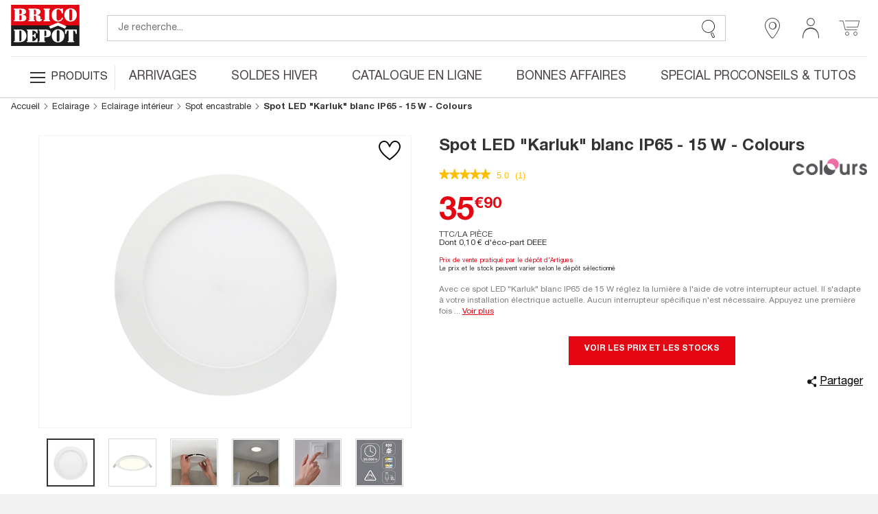

--- FILE ---
content_type: text/html;charset=UTF-8
request_url: https://www.bricodepot.fr/catalogue/spot-led-karluk-blanc-ip65-15-w/prod84628/
body_size: 50483
content:
<!DOCTYPE html> <html lang="fr"> <head><link rel="preconnect" href="https://www.googletagmanager.com"> <link rel="preconnect" href="https://display.ugc.bazaarvoice.com"> <link rel="preconnect" href="https://www.gstatic.com" crossorigin> <link rel="preconnect" href="https://analytics-static.ugc.bazaarvoice.com"> <link rel="preconnect" href="https://api.bazaarvoice.com"> <link rel="preconnect" href="https://network-eu.bazaarvoice.com"> <link rel="preconnect" href="https://www.google.com"> <link rel="preconnect" href="https://www.youtube.com"> <link rel="preconnect" href="https://assets.pinterest.com"> <link rel="preconnect" href="https://fonts.gstatic.com" crossorigin> <script>
frzCustomLazysizesConfig = {
loadMode: 1,
"lazyClass":"lazyfrz",
"autosizesClass":"lazyautosizes",
"srcAttr":"data-frz-src",
"srcsetAttr":"data-frz-srcset",
"sizesAttr":"data-frz-sizes",
"init":false,
"loadHidden":false}
</script> <script>
if(document.cookie.indexOf('event_mz153003') == -1 ) {
var frzCSSEvent = ' .bd-Event.bd-Event--hidden { visibility: visible !important; position: relative !important; bottom: 0 !important; transition: none !important; ';
var frzStyle = document.createElement('style');
var frzHead = document.head || document.getElementsByTagName('head')[0];
frzStyle.type = 'text/css';
if (frzStyle.styleSheet){
  frzStyle.styleSheet.cssText = frzCSSEvent;
} else {
  frzStyle.appendChild(document.createTextNode(frzCSSEvent));
}
frzHead .appendChild(frzStyle);
}
</script><style>.frz-img{height:auto;}</style><link rel="preload" as="image" fetchpriority="high" href="https://www.bricodepot.fr/fstrz/r/s/edgepic.fzcdn.net/8c81b980ca.svg" /> <meta charset="utf-8"> <link rel="stylesheet" href="/docroot/resources/bricodepot.css?release=9.49.0-130120261512" type="text/css"><style>.cls-1{fill:#1d1d1c;}.cls-2{fill:#e30613;}.cls-3{fill:#fff;}</style><style>.cls-1{fill:#1d1d1c;}.cls-2{fill:#e30613;}.cls-3{fill:#fff;}</style><script>fstrz=!0;;function frzRemoveDimensionsTag(img) {
        // don't verifyAspectRatio if the image is not loaded
        if (!img.classList.contains('lazyfrz')) {
          try {
            const renderedAspectRatio = img.width / img.height;
            const intrinsecAspectRatio = img.naturalWidth / img.naturalHeight;
            // in the case where the addition of width and height attribut change the aspect ratio
            if (
              100 *
                Math.abs((renderedAspectRatio - intrinsecAspectRatio) / ((renderedAspectRatio + intrinsecAspectRatio) / 2)) >
              5
            ) {
              img.removeAttribute('width');
              img.removeAttribute('height');
              img.classList.remove('frz-img');
            }
          } catch (err) {}
        }
      }
      document.addEventListener('lazyloaded', function (e) {
        frzRemoveDimensionsTag(e.target);
      });
      ;"use strict";window.FRZ_PAGE_TYPE="pdp";
</script><script src="https://cdn.optimizely.com/js/6622220919767040.js"></script> <!-- Google Tag Manager --> <script type="text/javascript">
			var initialDLState = {
				page : {
					'type' : 'ProductPage',
					'nom_depot' : '00 - NATIONAL CATALOGUE WEBSITE',
					'num_depot' : '99999',
					'device' : 'Desktop',
					'error' : '',
					'environnement' : 'prod',
					'url' : '\/catalogue\/spot-led-karluk-blanc-ip65-15-w\/prod84628\/',
					'magasin' : '-',
					'devis' : 'Non',
					'test' : ''
				},
				user : {
					'id' : '6217240998',
					'user_status' : 'Déconnecté',
					'type_visiteur' : '',
					'compte' : 'Non',
					'carte' : '',
					'code_postal' : '',
					'genre' : '',
					'code_sap' : '',
					'user_situation' : '',
					'user_property_type' : '',
					'user_diy_level' : '',
					'optin_status_email' : '',
					'optin_status_sms' : '',
					'user total_purchase' : '',
					'user_last_purchase_date' : '',
					'user_first_purchase_date' : ''
				},
				shoppingCart : {
				  'currentCartId' : 'o2975112428',
				  'isCurrentCartEmpty' : 'true',
				  
						'montantTTC_transaction':'0.0',
						'mode_livraison' : 'Indisponible',
						
						'cart_products':[
							
						],
						'cart_products_count' : '0'
					
				},
			};
			initialDLState.productpage = {
					'id':'801412',
					'code_ATG':'prod84628',
					'nom':'Spot LED \"Karluk\" blanc IP65 - 15 W - Colours',
					'sous_categorie1':'CONSTRUCTION & RENOVATION', 'sous_categorie2':'Eclairage', 'univers':'Eclairage int\u00E9rieur', 'categorie':'Spot encastrable', 
					'brand':'',
					'typologie':'Gamme',
					'prix':35.90,
					'stock_produit':'National',
					'nombre_avis':'',
					'note_moyenne':'',
					'type':'Objet',  
					'StoreNotAvMessage':'not available at this time',
					'DeliveryMessage':'not available at this time',
					'CcMessage':'not available at this time',
					'product_discount_type': ''
				};
		
			var dataLayerAnalytics = [initialDLState];
			tagmanager_event = function(event_name, event_data, concat_name_and_data = true) {
				var pushTodataLayerAnalytics = function(toPush) {
					window.dataLayerAnalytics.push(toPush);	
					
					
				}
				try {
					for (dataKey in event_data) {
						var eventParam = {};
						var eventParamKey = dataKey;
						if (concat_name_and_data) {
							eventParamKey = event_name + "_" + dataKey;
						}
						eventParam[eventParamKey] = event_data[dataKey];
						pushTodataLayerAnalytics(eventParam);
					}
					if(event_name) {
						pushTodataLayerAnalytics({
							event : event_name
						});
					}
				} catch (e) {
					console.log(e);
				}
			};
			
			if("GTM-NFN5FD" === "GTM-TD49SXG9") {
			  (function(w,d,s,l,i){w[l]=w[l]||[];w[l].push(
			      {'gtm.start': new Date().getTime(),event:'gtm.js'}
			      );var f=d.getElementsByTagName(s)[0],
			      j=d.createElement(s),dl=l!='dataLayer'?'&l='+l:'';j.async=true;j.src=
			      'https://dma.bricodepot.fr/gtm.js?id='+i+dl;f.parentNode.insertBefore(j,f);
			      })(window,document,'script','dataLayerAnalytics','GTM-TD49SXG9');
			} else {
			  (function(w, d, s, l, i) {
					w[l] = w[l] || [];
					w[l].push({
						'gtm.start' : new Date().getTime(),
						event : 'gtm.js'
					});
					var f = d.getElementsByTagName(s)[0], j = d.createElement(s), dl = l != 'dataLayer' ? '&l='
							+ l
							: '';
					j.async = true;
					j.src = '//www.googletagmanager.com/gtm.js?id=' + i + dl;
					f.parentNode.insertBefore(j, f);
				})(window, document, 'script', 'dataLayerAnalytics', 'GTM-NFN5FD');
			}
			
			if("GTM-WSTJZHB" === "GTM-TD49SXG9") {
			  (function(w,d,s,l,i){w[l]=w[l]||[];w[l].push(
			      {'gtm.start': new Date().getTime(),event:'gtm.js'}
			      );var f=d.getElementsByTagName(s)[0],
			      j=d.createElement(s),dl=l!='dataLayer'?'&l='+l:'';j.async=true;j.src=
			      'https://dma.bricodepot.fr/gtm.js?id='+i+dl;f.parentNode.insertBefore(j,f);
			      })(window,document,'script','dataLayerAnalytics','GTM-TD49SXG9');
			} else {
			  (function(w, d, s, l, i) {
					w[l] = w[l] || [];
					w[l].push({
						'gtm.start' : new Date().getTime(),
						event : 'gtm.js'
					});
					var f = d.getElementsByTagName(s)[0], j = d.createElement(s), dl = l != 'dataLayer' ? '&l='
							+ l
							: '';
					j.async = true;
					j.src = '//www.googletagmanager.com/gtm.js?id=' + i + dl;
					f.parentNode.insertBefore(j, f);
				})(window, document, 'script', 'dataLayerAnalytics', 'GTM-WSTJZHB');
			}
			
			if("GTM-TD49SXG9" === "GTM-TD49SXG9") {
			  (function(w,d,s,l,i){w[l]=w[l]||[];w[l].push(
			      {'gtm.start': new Date().getTime(),event:'gtm.js'}
			      );var f=d.getElementsByTagName(s)[0],
			      j=d.createElement(s),dl=l!='dataLayer'?'&l='+l:'';j.async=true;j.src=
			      'https://dma.bricodepot.fr/gtm.js?id='+i+dl;f.parentNode.insertBefore(j,f);
			      })(window,document,'script','dataLayerAnalytics','GTM-TD49SXG9');
			} else {
			  (function(w, d, s, l, i) {
					w[l] = w[l] || [];
					w[l].push({
						'gtm.start' : new Date().getTime(),
						event : 'gtm.js'
					});
					var f = d.getElementsByTagName(s)[0], j = d.createElement(s), dl = l != 'dataLayer' ? '&l='
							+ l
							: '';
					j.async = true;
					j.src = '//www.googletagmanager.com/gtm.js?id=' + i + dl;
					f.parentNode.insertBefore(j, f);
				})(window, document, 'script', 'dataLayerAnalytics', 'GTM-TD49SXG9');
			}
			
			
			window._uxa = window._uxa || [];
			window._uxa.push(["trackDynamicVariable", {key: 'node', value: "12"}]);
</script> <!-- End Google Tag Manager --> <!-- variable contenant des infos permettant de lancer des evenements datalayer au chargement de la page en utilisant Global/index.js --> <script type="text/javascript">
			window.gtm_on_load_list = {}
</script> <meta http-equiv="X-UA-Compatible" content="IE=edge"> <meta name="viewport" content="width=device-width, initial-scale=1.0, maximum-scale=1.0, user-scalable=no"> <title>Spot LED &#034;Karluk&#034; blanc IP65 - 15 W - Brico Dépôt</title> <meta name="description" content="Avec ce &lt;strong&gt;spot LED &#034;Karluk&#034; blanc IP65 de 15 W&lt;/strong&gt; réglez la lumière à l&#039;aide de votre interrupteur actuel. Il s&#039;adapte à votre installation électrique actuelle. Aucun interrupteur spécifique n&#039;est nécessaire. &lt;br&gt;Appuyez une première fois sur l&#039;interrupteur et l&#039;ampoule s&#039;allume dans une couleur neutre à une intensité de 100%, propice au travail. Appuyez une deuxième fois sur l&#039;interrupteur et la lumière devient plus chaude à une intensité de 30%, propice à la détente. Appuyez une troisième fois sur l&#039;interrupteur et la lumière s&#039;éteint. &lt;br&gt;Choisissez votre température de couleur selon vos besoins ou préférences, lumière chaude pour se détendre ou neutre pour travailler. La forme de ce luminaire réduit les reflets et améliore votre confort visuel.  &lt;br&gt;&lt;br&gt;&lt;u&gt;Caractéristiques :&lt;/u&gt; &lt;ul&gt;&lt;li&gt;Couleur : Blanc&lt;/li&gt; &lt;li&gt;Matière : Aluminium&lt;/li&gt; &lt;li&gt;Diamètre : 17 cm&lt;/li&gt; &lt;li&gt;Tension électrique : 220 - 240 V&lt;/li&gt; &lt;li&gt;Puissance électrique en Watts : 15 W&lt;/li&gt; &lt;li&gt;Couleur de lumière : Blanc chaud et blanc neutre&lt;/li&gt; &lt;li&gt;Durée de vie : 20000 h&lt;/li&gt; &lt;li&gt;Lumière (lumens) : 1300 lm&lt;/li&gt; &lt;li&gt;Classe énergétique : A&lt;/ul&gt;&lt;/li&gt; &lt;u&gt;Normes :&lt;/u&gt; Classe 2, IP65, EN 60589-1:2015, EN 60598-2-2:2012, NFC 15-100, Approuvé CE. &lt;br&gt;&lt;u&gt;Garantie du fabricant :&lt;/u&gt; 5 ans.&lt;br&gt;&lt;br&gt;&lt;u&gt;Informations fournisseurs&lt;/u&gt; : &lt;ul&gt;&lt;li&gt;Nom : Kingfisher International Products B.V.&lt;/li&gt;&lt;li&gt;Adresse : Rapenburgerstraat 175E, 1011 VM Amsterdam, The Netherlands &lt;/li&gt;&lt;li&gt;Site web : &lt;a href=https://www.kingfisher.com/products target=&#034;_blank&#034;&gt;www.kingfisher.com/products&lt;/a&gt;" /> <meta name="keywords" content="" /> <meta name="theme-color" content="#df2632"> <meta name="msapplication-navbutton-color" content="#df2632"> <meta name="apple-mobile-web-app-status-bar-style" content="#df2632"> <link rel="canonical" href="https://www.bricodepot.fr/catalogue/spot-led-karluk-blanc-ip65-15-w/prod84628/" /> <script type="application/ld+json">
        { 
            "@context": "http://schema.org",
            "@type": "Product",
            "@id": "https://www.bricodepot.fr/catalogue/spot-led-karluk-blanc-ip65-15-w/prod84628/",
            "name": "Spot LED &quot;Karluk&quot; blanc IP65 - 15 W - Colours",
            "sku": "801412",
            
            "productID": "5059340232560",
            "image": ["https://www.bricodepot.fr/images/page_prod_big/150000/150366.jpg","https://www.bricodepot.fr/images/page_prod_big/150000/150367.jpg","https://www.bricodepot.fr/images/page_prod_big/150000/150368.jpg","https://www.bricodepot.fr/images/page_prod_big/150000/150369.jpg","https://www.bricodepot.fr/images/page_prod_big/150000/150370.jpg","https://www.bricodepot.fr/images/page_prod_big/150000/150371.jpg"],
            "description": "Avec ce spot LED &quot;Karluk&quot; blanc IP65 de 15 W r&eacute;glez la lumi&egrave;re &agrave; l'aide de votre interrupteur actuel. Il s'adapte &agrave; votre installation &eacute;lectrique actuelle. Aucun interrupteur sp&eacute;cifique n'est n&eacute;cessaire. Appuyez une premi&egrave;re fois sur l'interrupteur et l'ampoule s'allume dans une couleur neutre &agrave; une intensit&eacute; de 100%, propice au travail. Appuyez une deuxi&egrave;me fois sur l'interrupteur et la lumi&egrave;re devient plus chaude &agrave; une intensit&eacute; de 30%, propice &agrave; la d&eacute;tente. Appuyez une troisi&egrave;me fois sur l'interrupteur et la lumi&egrave;re s'&eacute;teint. Choisissez votre temp&eacute;rature de couleur selon vos besoins ou pr&eacute;f&eacute;rences, lumi&egrave;re chaude pour se d&eacute;tendre ou neutre pour travailler. La forme de ce luminaire r&eacute;duit les reflets et am&eacute;liore votre confort visuel.   Caract&eacute;ristiques :  Couleur : Blanc Mati&egrave;re : Aluminium Diam&egrave;tre : 17 cm Tension &eacute;lectrique : 220 - 240 V Puissance &eacute;lectrique en Watts : 15 W Couleur de lumi&egrave;re : Blanc chaud et blanc neutre Dur&eacute;e de vie : 20000 h Lumi&egrave;re (lumens) : 1300 lm Classe &eacute;nerg&eacute;tique : A  Normes : Classe 2, IP65, EN&amp;nbsp;60589-1:2015, EN&amp;nbsp;60598-2-2:2012, NFC&amp;nbsp;15-100, Approuv&eacute; CE.  Garantie du fabricant : 5 ans.   Informations fournisseurs :  Nom : Kingfisher International Products B.V. Adresse : Rapenburgerstraat 175E, 1011 VM Amsterdam, The Netherlands  Site web : www.kingfisher.com/products",
            
            "brand": {
                "@type": "Brand",
                "name": "Colours"
            },
            "offers": {
                "@type": "Offer",
                "priceCurrency": "EUR",
                "price": "35.9",
                "itemCondition": "https://schema.org/NewCondition",
                "url": "https://www.bricodepot.fr/catalogue/spot-led-karluk-blanc-ip65-15-w/prod84628/"
            },
            "category": "Spot encastrable",
            "height": "20.0 cm",
            "width": "4.0 cm",
            "depth": "18.0 cm",
            "weight": "0.42",
            "additionalProperty": [
            
            ]
        }
</script> <link rel="shortcut icon" href="/docroot/resources/favicon.ico" /> <script type="text/javascript" src="https://tag.search.sensefuel.live/tag/09df04e9-7882-457e-93d8-58640caf85c0/tagp.js"></script> <script src="/docroot/resources/monetize-footer.js"></script> <script id="globalPageResources" type="application/ld+json">
	    {
		  "siteContextPath" : "/",
          "homepageUri" : "/",
	      "currentPageUnsitedUri" : "/spot-led-karluk-blanc-ip65-15-w/prod84628/",
	      "currentPageUri" : "/catalogue/spot-led-karluk-blanc-ip65-15-w/prod84628/",
	      "pageNotFoundUri" : "/catalogue/error/pageinconnue/",
	      "sessionExpiredUri" : "/catalogue/error/sessionexpiree/",
	      "forbiddenUri" : "/catalogue/error/noaccess/",
	      "serverErrorUri" : "/catalogue/error/oups/",
		  "minicarFragmentUri" : "/catalogue/services/minicart/",
		  "cartCheckerServiceUri" : "/catalogue/services/shoppingcartchecker/",
		  "orderExpireTimeUri" : "/catalogue/services/orderexpiretime/",
          "orderExpireSeconds" : "2147483647",
          "warnBeforeExpirationSeconds" : "300",
		  "sameCategoryProductList" : "/catalogue/services/sameCategoryProductList/",
		  "saveCookiePreferences" : "/catalogue/services/saveCookiePreferences/",
          "gdprToken" : "",
          "latitude": "",
          "longitude": "",
          "geoLocByIpEnabled" : "false",
          "citrusAdImpressionReportUri" : "https://integration.kingfisher-france.citrusad.com/v1/resource/first-i/",
          "citrusAdClickReportUri" : "https://integration.kingfisher-france.citrusad.com/v1/resource/second-c/"
	    }
</script> <script type="application/ld+json">
					{ 
						"@context": "http://schema.org", 
						"@type": "Organization", 
						"name": "Brico dépôt", 
						"legalname":"Brico dépôt",
						"url": "https://www.bricodepot.fr/", 
						"logo": "https://www.bricodepot.fr/docroot/resources/images/common/logos/logo-desktop.svg",
						
								"description":"&lt;strong&gt;Une efficacité optimale&lt;/strong&gt;&lt;br/&gt;
La résine d’étanchéité MAPEI est un produit adapté à vos chantiers de rénovation et de construction. Il s’agit d’une résine permettant d’étanchéifier une zone donnée afin d’éviter les dégâts liés à l’eau ruisselante ou stagnante. Cette résine d’étanchéité convient spécialement aux locaux humides comme les salles de bains, les douches et les cuisines. Elle préviendra toute détérioration de la surface de pose. Le produit est contenu dans un seau de 5 kg permettant de traiter environ 6 m² de superficie. Le contenant possède une poignée assurant un transport et un conditionnement faciles.&lt;br/&gt;&lt;strong&gt;Une application pratique&lt;/strong&gt;&lt;br/&gt;
Cette résine d’étanchéité MAPEI s’applique simplement avec un rouleau. Le produit est livré prêt à l’emploi, mais vous pouvez le malaxer légèrement pour obtenir une texture plus fluide et plus simple à appliquer. La notice d’utilisation est directement imprimée sur le seau. Pour faciliter l’adhérence de votre résine d’étanchéité, vous pouvez utiliser un primaire d’accrochage et d’une bande d’armature de la même marque. Ces éléments sont également proposés sous la forme d’un kit complet. Veillez à porter des gants et un masque de protection lorsque vous appliquez ce produit. Il contient du 1,2-benzisothiazol-3(2H)-one, susceptible de provoquer une réaction allergique.&lt;br/&gt;&lt;ul&gt;
  &lt;li&gt;Surface traitée : Environ 6 m²&lt;/li&gt;
  &lt;li&gt;Usage : Locaux humides &lt;/li&gt;
  &lt;li&gt;Conditionnement : Seau de 5 kg&lt;/li&gt;
  &lt;li&gt;Marque : MAPEI&lt;/li&gt;
  &lt;li&gt;Fabriqué en France&lt;/li&gt;
&lt;/ul&gt;",
							
						"contactPoint":[
							{"@type":"ContactPoint",
							"telephone":"+33 (0)1 69 63 05 00",
							"contactType":"customer support",
							"areaServed":["FR"],
							"availableLanguage":["English","French"] }],
						"telephone":"+33 (0)1 69 63 05 00",
						"sameAs": [ 
							
								"https://fr-fr.facebook.com/bricodepotfrance"
							,
								"https://twitter.com/bricodepot"
							,
								"https://fr.pinterest.com/bricodepot/"
							,
								"https://www.youtube.com/user/videosbricodepot"
							,
								"https://www.linkedin.com/company/brico-depot/"
							,
								"https://www.instagram.com/bricodepot_officiel/"
							,
								"https://fr.wikipedia.org/wiki/Brico_D%C3%A9p%C3%B4t","https://www.tiktok.com/@bricodepot"
							,
								"https://www.tiktok.com/@bricodepot"
							,
								"https://www.societe.com/societe/brico-depot-451647903.html","https://www.google.com/search?q=brico dépôt"
							,
								"https://www.google.com/search?q=brico dépôt"
							
						] 
					}
</script> <style>
li.jsbd-ProductView-item--typeImage {
display:block !important;
}
.bd-ProductCard-slider > .jsbd-kitchenSliderUl li:nth-child(n+2) img {
display:none;
}
.jsbd-HeadbandCarousel {
display:block;
}
.jsbd-HeadbandCarousel > .bd-HeadbandCarousel-slide:nth-child(n+2) {
display:none;
} 
.jsbd-ProductView > ul.jsbd-ProductView-list li:nth-child(n+2) {
    display: none !important;
}
@media (min-width: 770px) {
.bd-ProductView {
min-height: 500px;
}
}

.bd-Products {
min-height: 500px;
}

/*Fix dimensions img*/
img.bd-Brands-slideLogoVisual, .owl-carousel .owl-item img {
    height: auto;
}

/* CLS PDP */ 
.bd-ProductPage .bd-ProductCard-FormBox[data-fstrz-fragment-id]:empty {
    min-height: 125px;
}
.bd-ProductPage .bd-Product-price[data-fstrz-fragment-id]:empty:before {
    content: 'X';
    font-size: 2.875rem;
    opacity: 0;
}
div[itemprop="description"] p.bd-ProductCard-desc.jsbd-ProductCard-desc-countCharacters {
    max-height: 70px;
}
/* CLS PDP */ 
</style> <script>
if (navigator.userAgent.indexOf("Lighthouse") !== -1 || navigator.userAgent.indexOf("moto g power") !== -1) {window.fasterizeNs = {blockDeferJsStart: true}}
</script></head> <body class="bd-ProductPage jsbd-Product  bd-NatCatalog" data-class="product" data-jsbd-session-expired-url="/catalogue/error/sessionexpiree/" data-page-uri="/spot-led-karluk-blanc-ip65-15-w/prod84628/" data-load-citrus-ad-j-s-module="true" data-frz-flags='{"lazyload":false,"unlazyload":true,"deferjs":false,"cssontop":true,"minifyhtml":true,"concatcss":true,"minifycss":true,"concatjs":true,"minifyjs":true,"early-hints":false,"unsharding":true,"responsive":false,"edge_speed":true,"edge_seo":true,"service_worker":false,"edge_rewriter":true,"speculation_rules":false,"lazyloadjs":false,"smart_inp":false}' data-frz-version="2" data-frz-target-key="page_caching_policies_2" data-frz-target-label="Product Pages"><img fetchpriority="high" alt="." width="1000" height="1000" style="pointer-events: none; position: absolute; top: 0; left: 0; width: 1000px; height: 1000px; max-width: 99vw; max-height: 99vh;"  src="https://www.bricodepot.fr/fstrz/r/s/edgepic.fzcdn.net/8c81b980ca.svg" /> <!-- Google Tag Manager (noscript) --> <noscript> <iframe src="//www.googletagmanager.com/ns.html?id=GTM-NFN5FD" height="0" width="0" style="display: none; visibility: hidden"></iframe> </noscript> <noscript> <iframe src="//www.googletagmanager.com/ns.html?id=GTM-WSTJZHB" height="0" width="0" style="display: none; visibility: hidden"></iframe> </noscript> <!-- End Google Tag Manager (noscript) --> <svg class="svg-icons " display="none" version="1.1" id="loader-cart" xmlns="http://www.w3.org/2000/svg" xmlns:xlink="http://www.w3.org/1999/xlink"> <defs> <g id="icon-loading"> <path fill="#000" d="M43.935,25.145c0-10.318-8.364-18.683-18.683-18.683c-10.318,0-18.683,8.365-18.683,18.683h4.068c0-8.071,6.543-14.615,14.615-14.615c8.072,0,14.615,6.543,14.615,14.615H43.935z" transform="rotate(194.981 25 25)"> <animateTransform attributeType="xml" attributeName="transform" type="rotate" from="0 25 25" to="360 25 25" dur="0.8s" repeatCount="indefinite"></animateTransform> </path> </g> </defs> </svg> <svg class="svg-logos" display="none" xmlns="http://www.w3.org/2000/svg"> <title>logo Brico Dépôt pour Desktop</title> <defs> <symbol id="logo-brico-depot-desktop" viewBox="0 0 201.15 176.43"> <g id="Calque_2" data-name="Calque 2"> <g id="Calque_1-2" data-name="Calque 1"> <polyline class="cls-1" points="124.54 91.6 0 91.6 0 152.86 201.12 152.86 201.12 91.6 152.09 91.6"/> <polygon class="cls-2" points="152.09 91.6 201.12 91.6 201.12 30.54 0 30.54 0 91.6 124.54 91.6 152.09 91.6"/> <polygon class="cls-3" points="158.52 101.51 138.07 92.58 115.85 101.51 111.42 94.28 138.01 83.11 162.95 94.28 158.52 101.51"/> <path class="cls-3" d="M193.57,60.42c0-9.42-5.44-18.67-17-19.25h0c-.73,0-2.72,0-2.72,0-11.56.63-17.44,10.07-17.44,19.55s5.87,19.07,17.4,19.55h2.72c11.26-.73,17-10.44,17-19.83M173.86,44A3.48,3.48,0,0,1,175,43.9a6.51,6.51,0,0,1,1.52.2c1.74.59,2.69,1.61,2.69,3.08v26.9a3.38,3.38,0,0,1-2.84,3.17,8.7,8.7,0,0,1-1.37.16,4.57,4.57,0,0,1-1.12-.16C171.35,76.34,171,75,171,73V47.34c0-1.38.66-2.55,2.84-3.3"/> <path class="cls-3" d="M148.58,53.78c-.66-3.6-4.2-9.15-8.54-9.74h-2.5c-2.67.59-3.67,2.55-3.5,5.27V72.74a4.7,4.7,0,0,0,3.45,4.5,6.73,6.73,0,0,0,1.33.13,3.63,3.63,0,0,0,1.27-.13c4.32-.93,8.17-3.64,9.33-7.5a1.68,1.68,0,0,1,1.67-1.22,2.21,2.21,0,0,1,.36,0,1.83,1.83,0,0,1,1.14,2.51c-1.67,5.1-7.38,9-12.55,9.19h-2.5c-12.22,0-17.93-9-18.09-19.09,0-9.92,5.85-19.51,18-20h2.72c3.27.33,5.93,1.95,7.74,1.95,1.33-.17,1.5-2,2.83-2A1.72,1.72,0,0,1,152.59,43V54.4c0,1.22-.65,2.09-1.5,2.09a2.76,2.76,0,0,1-2.51-2.71"/> <path class="cls-3" d="M33.84,60v-.17c6.71-.42,10.55-4.64,10.55-8.69,0-4.68-4.34-9.19-13.22-9.19H10.57c-1.83,0-3,.14-3,1.51,0,2,3.14.91,3.14,3V74.83c0,2.09-3.14,1-3.14,3,0,1.35,1.14,1.5,3,1.5H31.84c8.38.29,12.71-4.22,13.05-8.85.5-5.56-3-9.61-11-10.53M31.17,72.74c0,2.84-1.5,3.6-4.34,3.6h-2.5V61.48H27c1.82.15,4.18.27,4.18,4.33ZM26.83,58.46h-2.5V44.78h2.5c1.84.13,4.17,1.05,4.34,4.06v5.38c.16,3.64-2.34,4.06-4.34,4.23"/> <path class="cls-3" d="M115.17,43.42c0-1.07-.66-1.51-2-1.51H97.29c-1.05,0-2.21.63-2,1.67.33,2.09,3.37.46,3.2,3.47V74.66c-.16,2.26-3.2,1.09-3.2,3.18,0,.92,1.08,1.5,1.87,1.5h16c1.34,0,2-.72,2-1.5,0-2.27-3-.92-3.16-3.18V46.59c0-2.26,3-1,3.16-3.17"/> <path class="cls-3" d="M89.39,72.74c-1,0-1.34,1.17-2.35,1.34-.33,0-.49-.17-.49-.46V67.94c0-3.47-2.71-6.18-9.88-6.94v-.12c6.5-.92,10-5.67,10-9.85,0-5.59-5.42-9.62-16.92-9.12H52.57c-1.5,0-2.17.92-2,1.51.17,2.13,3,.75,3,3.17V74.66c0,2.42-2.83.92-3,3.18-.17,1,1,1.5,2,1.5H68.45c1.34-.16,1.84-.58,1.84-1.5.16-2-3-.92-3-3.18V62.78h2.5v0c2.88.17,3.38,2.72,3.38,4.39v6.43c.32,2,1.5,6.64,8.67,6.64,5.2,0,9.21-3.92,9.21-6a1.71,1.71,0,0,0-1.66-1.51M67.29,44.91h2.5c1.83.46,3.38,1.21,3.38,4v6.94c0,3.12-1,3.75-3.35,3.88H67.29Z"/> <path class="cls-3" d="M76.44,129.69a2.22,2.22,0,0,0-2,1.67,10.82,10.82,0,0,1-9,7H62.55V123.79l2.5,0c2.5.63,3.17,2.26,4,4.52.33,1.05,1,1.51,1.5,1.51a1.41,1.41,0,0,0,1.5-1.35V116.74c.17-1.67-.5-2.08-1.33-2.08-.34,0-.67.12-1,.12-1.17.62-.67,4.81-4.68,5.9h-2.5V107h2.68c5.72.82,9.5,4.77,9.5,7.22a1.47,1.47,0,0,0,1.51,1.34,1.32,1.32,0,0,0,1.5-1.34V103.93H47.6c-1,0-2,.63-2,1.38.16,2.68,3.38.42,3.22,3.77v27.69c0,2.26-3.22,1.08-3.22,3.35,0,.63.85,1.34,2,1.34H77.78V131.2a1.34,1.34,0,0,0-1.34-1.51"/> <path class="cls-3" d="M139.74,103.18H137c-11.52.67-17.37,10.11-17.37,19.59s5.88,19.15,17.44,19.61h2.51c11.4-.63,17.23-10.43,17.23-19.89s-5.46-18.78-17.09-19.31m2.7,33a3.4,3.4,0,0,1-2.84,3.19,9.68,9.68,0,0,1-1.39.09,4.52,4.52,0,0,1-1.12-.09c-2.5-.93-2.83-2.27-2.83-4.24V109.37c0-1.37.66-2.53,2.8-3.29a3.15,3.15,0,0,1,1.22-.17,4.5,4.5,0,0,1,1.35.17c1.81.59,2.81,1.63,2.81,3.13Z"/> <path class="cls-3" d="M101.31,103.94H83.22c-1.33,0-2.33.29-2.17,1.51.17,2,3,.92,3,3.18v27.85c.17,2.73-3.17,1.39-3.17,3.48,0,.75.67,1.51,2.17,1.51H99c1.2,0,2-.76,2-1.22,0-2.54-3-.87-3.17-3.6V127h2.83v0c9.87.22,16.24-3,16.41-10.85.16-7.41-4-12.06-15.77-12.22m2.37,16.11c0,1.89-.46,3.62-3,4L97.84,124V107h3.4c1.59.45,2.44,1.83,2.44,3.74Z"/> <path class="cls-3" d="M183,136.77V106.85h2.54c3,2.1,3.8,5.55,4.13,7.81a2.37,2.37,0,0,0,2.18,2.55,1.6,1.6,0,0,0,1.71-1.38v-11.9H158.71v11.9a1.79,1.79,0,0,0,1.84,1.38c.9,0,1.83-.76,2.17-2.43.34-4,2.49-7.18,4-8h2.52v29.94c0,2.43-3.17,1.11-3.17,3a1.82,1.82,0,0,0,2,1.68h16.28a1.63,1.63,0,0,0,1.66-1.68c0-1.93-2.84-.58-3-3"/> <path class="cls-3" d="M30.53,134.08c0,2.49-.94,4.08-3.28,4.34l-2.73,0V107h3.11c1.93.37,2.9,1.84,2.9,4.31Zm-.6-30L29,104a18.79,18.79,0,0,0-2-.1H10.58c-1.84,0-3,.14-3,1.51,0,2,3.15.92,3.15,3v28.48c0,2.1-3.15,1-3.15,3,0,1.36,1.14,1.5,3,1.5H27.25c12.08-.28,17.85-9.39,17.85-18.5,0-8.85-5.18-17.42-15.17-18.82"/> <polygon class="cls-1" points="0 160.86 3.09 160.86 3.09 173.66 8.57 173.66 8.57 176.19 0 176.19 0 160.86"/> <path class="cls-1" d="M11,165.23a3.5,3.5,0,0,1-.44,1.24,2.56,2.56,0,0,1-.87.86,3.17,3.17,0,0,1-1.41.42v-1.5a1.18,1.18,0,0,0,.84-.6,2.28,2.28,0,0,0,.28-1.1v-.34H8.27v-3.35H11.1v2.79a9.72,9.72,0,0,1-.11,1.58"/> <polygon class="cls-1" points="22.12 163.39 16.65 163.39 16.65 167 21.8 167 21.8 169.53 16.65 169.53 16.65 173.66 22.34 173.66 22.34 176.19 13.55 176.19 13.55 160.86 22.12 160.86 22.12 163.39"/> <path class="cls-1" d="M26.38,171.85a4.92,4.92,0,0,0,.08,1,1.79,1.79,0,0,0,.32.74,1.55,1.55,0,0,0,.64.47,2.42,2.42,0,0,0,1,.18,2,2,0,0,0,1.27-.47,1.71,1.71,0,0,0,.57-1.42,2.38,2.38,0,0,0-.14-.89,1.62,1.62,0,0,0-.46-.68,3.12,3.12,0,0,0-.85-.55,12.42,12.42,0,0,0-1.3-.5,10.69,10.69,0,0,1-1.78-.76,5,5,0,0,1-1.26-.95,3.6,3.6,0,0,1-.74-1.27,5.55,5.55,0,0,1-.23-1.66,4.32,4.32,0,0,1,1.26-3.4,5.13,5.13,0,0,1,3.49-1.11,7.48,7.48,0,0,1,1.89.22,4.09,4.09,0,0,1,1.51.73,3.54,3.54,0,0,1,1,1.29,4.64,4.64,0,0,1,.35,1.88v.43H30a3.08,3.08,0,0,0-.39-1.69,1.44,1.44,0,0,0-1.29-.59,2.17,2.17,0,0,0-.86.15,1.54,1.54,0,0,0-.55.4,1.31,1.31,0,0,0-.27.57,2.46,2.46,0,0,0-.08.67,2.21,2.21,0,0,0,.3,1.19,2.69,2.69,0,0,0,1.29.89l2.38,1a7.24,7.24,0,0,1,1.44.81,3.78,3.78,0,0,1,.89.9,2.9,2.9,0,0,1,.47,1.06,6.43,6.43,0,0,1,.12,1.29,4.19,4.19,0,0,1-1.4,3.53,6.2,6.2,0,0,1-3.92,1.11,5.13,5.13,0,0,1-3.75-1.14A4.45,4.45,0,0,1,23.28,172v-.63h3.1Z"/> <path class="cls-1" d="M37.52,171.85a4.88,4.88,0,0,0,.09,1,1.67,1.67,0,0,0,.32.74,1.58,1.58,0,0,0,.63.47,2.45,2.45,0,0,0,1,.18,2,2,0,0,0,1.28-.47,1.71,1.71,0,0,0,.57-1.42,2.6,2.6,0,0,0-.14-.89,1.71,1.71,0,0,0-.46-.68,3.12,3.12,0,0,0-.85-.55,12.42,12.42,0,0,0-1.3-.5,10.34,10.34,0,0,1-1.78-.76,5,5,0,0,1-1.26-.95,3.6,3.6,0,0,1-.74-1.27,5.24,5.24,0,0,1-.23-1.66,4.32,4.32,0,0,1,1.26-3.4,5.12,5.12,0,0,1,3.48-1.11,7.56,7.56,0,0,1,1.9.22,4.16,4.16,0,0,1,1.51.73,3.41,3.41,0,0,1,1,1.29,4.47,4.47,0,0,1,.36,1.88v.43h-3a3.18,3.18,0,0,0-.38-1.69,1.44,1.44,0,0,0-1.29-.59,2.17,2.17,0,0,0-.86.15,1.54,1.54,0,0,0-.55.4,1.45,1.45,0,0,0-.28.57,2.93,2.93,0,0,0-.07.67,2.21,2.21,0,0,0,.3,1.19,2.69,2.69,0,0,0,1.29.89l2.38,1a7.24,7.24,0,0,1,1.44.81,4,4,0,0,1,.89.9,2.88,2.88,0,0,1,.46,1.06,5.75,5.75,0,0,1,.13,1.29,4.22,4.22,0,0,1-1.4,3.53,6.2,6.2,0,0,1-3.92,1.11,5.13,5.13,0,0,1-3.75-1.14A4.45,4.45,0,0,1,34.43,172v-.63h3.09Z"/> <polygon class="cls-1" points="54.75 163.39 49.27 163.39 49.27 167 54.43 167 54.43 169.53 49.27 169.53 49.27 173.66 54.96 173.66 54.96 176.19 46.18 176.19 46.18 160.86 54.75 160.86 54.75 163.39"/> <polygon class="cls-1" points="63.81 171.36 63.85 171.36 63.85 160.86 66.69 160.86 66.69 176.19 63.17 176.19 59.39 165.45 59.34 165.45 59.34 176.19 56.51 176.19 56.51 160.86 60.08 160.86 63.81 171.36"/> <polygon class="cls-1" points="77.82 163.39 74.47 163.39 74.47 176.19 71.37 176.19 71.37 163.39 68.02 163.39 68.02 160.86 77.82 160.86 77.82 163.39"/> <rect class="cls-1" x="79.3" y="160.86" width="3.09" height="15.34"/> <polygon class="cls-1" points="93.26 163.39 87.78 163.39 87.78 167 92.94 167 92.94 169.53 87.78 169.53 87.78 173.66 93.47 173.66 93.47 176.19 84.69 176.19 84.69 160.86 93.26 160.86 93.26 163.39"/> <polygon class="cls-1" points="95.02 160.86 98.11 160.86 98.11 173.66 103.59 173.66 103.59 176.19 95.02 176.19 95.02 160.86"/> <polygon class="cls-1" points="118.69 163.39 113.21 163.39 113.21 167 118.37 167 118.37 169.53 113.21 169.53 113.21 173.66 118.91 173.66 118.91 176.19 110.12 176.19 110.12 160.86 118.69 160.86 118.69 163.39"/> <polygon class="cls-1" points="127.75 171.36 127.8 171.36 127.8 160.86 130.63 160.86 130.63 176.19 127.11 176.19 123.33 165.45 123.29 165.45 123.29 176.19 120.45 176.19 120.45 160.86 124.02 160.86 127.75 171.36"/> <path class="cls-1" d="M137.25,176.19a8.76,8.76,0,0,1,.2-1.89,7.17,7.17,0,0,1,.63-1.67,8.71,8.71,0,0,1,1-1.56,16,16,0,0,1,1.47-1.54l1.25-1.16a7,7,0,0,0,.82-.83,3.29,3.29,0,0,0,.48-.78,2.75,2.75,0,0,0,.23-.83,8.17,8.17,0,0,0,.05-1c0-1.27-.5-1.9-1.5-1.9a1.51,1.51,0,0,0-.91.24,1.49,1.49,0,0,0-.52.64,3.31,3.31,0,0,0-.24,1c0,.36,0,.74,0,1.14h-3v-.58a4.43,4.43,0,0,1,1.14-3.27A4.91,4.91,0,0,1,142,161a4.78,4.78,0,0,1,3.44,1.07,4.09,4.09,0,0,1,1.12,3.07,6.64,6.64,0,0,1-.13,1.37,5.23,5.23,0,0,1-.41,1.21,5.86,5.86,0,0,1-.73,1.13,11.29,11.29,0,0,1-1.09,1.12l-1.72,1.59a6.48,6.48,0,0,0-1.08,1.22,3.32,3.32,0,0,0-.49,1h5.73v2.4Z"/> <polygon class="cls-1" points="158.06 160.86 160.25 171.68 160.29 171.68 162.51 160.86 167.08 160.86 167.08 176.19 164.25 176.19 164.25 163.95 164.2 163.95 161.47 176.19 159.07 176.19 156.34 163.95 156.3 163.95 156.3 176.19 153.46 176.19 153.46 160.86 158.06 160.86"/> <path class="cls-1" d="M169.13,165.31a7.25,7.25,0,0,1,.71-2.52,4,4,0,0,1,1.58-1.64,6.8,6.8,0,0,1,5.54,0,4,4,0,0,1,1.58,1.64,7,7,0,0,1,.71,2.52,32.48,32.48,0,0,1,0,6.44,7,7,0,0,1-.71,2.51,3.78,3.78,0,0,1-1.58,1.61,7.13,7.13,0,0,1-5.54,0,3.78,3.78,0,0,1-1.58-1.61,7.26,7.26,0,0,1-.71-2.51,32.48,32.48,0,0,1,0-6.44m3,5.85a7.33,7.33,0,0,0,.3,1.76,2,2,0,0,0,.64,1,2.14,2.14,0,0,0,2.22,0,2,2,0,0,0,.64-1,7.33,7.33,0,0,0,.3-1.76c0-.73.08-1.6.08-2.63s0-1.91-.08-2.63a7.51,7.51,0,0,0-.3-1.76,1.92,1.92,0,0,0-.64-1,2.09,2.09,0,0,0-2.22,0,2,2,0,0,0-.64,1,7.51,7.51,0,0,0-.3,1.76c0,.72-.07,1.59-.07,2.63s0,1.9.07,2.63"/> <polygon class="cls-1" points="190.21 163.39 186.86 163.39 186.86 176.19 183.77 176.19 183.77 163.39 180.42 163.39 180.42 160.86 190.21 160.86 190.21 163.39"/> <path class="cls-1" d="M194,171.85a4.92,4.92,0,0,0,.08,1,1.68,1.68,0,0,0,.33.74,1.52,1.52,0,0,0,.63.47,2.42,2.42,0,0,0,1,.18,2,2,0,0,0,1.28-.47,1.71,1.71,0,0,0,.57-1.42,2.6,2.6,0,0,0-.14-.89,1.74,1.74,0,0,0-.47-.68,3.06,3.06,0,0,0-.84-.55,13.36,13.36,0,0,0-1.3-.5,10.47,10.47,0,0,1-1.79-.76,4.73,4.73,0,0,1-1.25-.95,3.32,3.32,0,0,1-.74-1.27,5.23,5.23,0,0,1-.24-1.66,4.29,4.29,0,0,1,1.27-3.4,5.08,5.08,0,0,1,3.48-1.11,7.62,7.62,0,0,1,1.9.22,4,4,0,0,1,1.5.73,3.54,3.54,0,0,1,1,1.29,4.64,4.64,0,0,1,.35,1.88v.43h-3a3.08,3.08,0,0,0-.39-1.69,1.44,1.44,0,0,0-1.29-.59,2.17,2.17,0,0,0-.86.15,1.5,1.5,0,0,0-.54.4,1.33,1.33,0,0,0-.28.57,2.93,2.93,0,0,0-.08.67,2.21,2.21,0,0,0,.3,1.19,2.69,2.69,0,0,0,1.29.89l2.39,1a7.86,7.86,0,0,1,1.44.81,4.2,4.2,0,0,1,.89.9,3.05,3.05,0,0,1,.46,1.06,6.4,6.4,0,0,1,.13,1.29,4.2,4.2,0,0,1-1.41,3.53,6.18,6.18,0,0,1-3.92,1.11,5.13,5.13,0,0,1-3.75-1.14,4.45,4.45,0,0,1-1.13-3.26v-.63H194Z"/> <polygon class="cls-1" points="0.05 4.65 3.65 4.65 3.65 19.56 10.03 19.56 10.03 22.51 0.05 22.51 0.05 4.65"/> <path class="cls-1" d="M19.56,4.65l4.73,17.86H20.54l-.83-3.77H15l-.82,3.77H10.38L15.11,4.65Zm-.47,11.13-1.73-8h-.05l-1.72,8Z"/> <path class="cls-1" d="M39.63,22.51a8.78,8.78,0,0,1-2.38.28A6.86,6.86,0,0,1,34,22.14a4.45,4.45,0,0,1-1.84-1.88,8.27,8.27,0,0,1-.82-2.92,33.36,33.36,0,0,1-.19-3.76,33.37,33.37,0,0,1,.19-3.74,8.33,8.33,0,0,1,.82-2.94A4.7,4.7,0,0,1,34,5a6.48,6.48,0,0,1,3.23-.69A6.48,6.48,0,0,1,40.48,5,4.61,4.61,0,0,1,42.31,6.9a8.12,8.12,0,0,1,.83,2.94,33.37,33.37,0,0,1,.19,3.74,32.15,32.15,0,0,1-.25,4.13A7.13,7.13,0,0,1,42,20.84l1.93,1.87-2.13,1.93Zm-4.77-5.86a8.4,8.4,0,0,0,.35,2.05A2.36,2.36,0,0,0,36,19.85a2.49,2.49,0,0,0,2.58,0,2.36,2.36,0,0,0,.75-1.15,8.91,8.91,0,0,0,.35-2.05c.06-.84.09-1.87.09-3.07s0-2.21-.09-3.05a9,9,0,0,0-.35-2,2.35,2.35,0,0,0-.75-1.16,2.43,2.43,0,0,0-2.58,0,2.35,2.35,0,0,0-.75,1.16,8.49,8.49,0,0,0-.35,2c-.06.84-.09,1.85-.09,3.05s0,2.23.09,3.07"/> <path class="cls-1" d="M48.83,17.11a7.94,7.94,0,0,0,.09,1.24,3,3,0,0,0,.32,1,1.65,1.65,0,0,0,.66.65,2,2,0,0,0,1,.24A2,2,0,0,0,52,20a1.67,1.67,0,0,0,.64-.65,2.78,2.78,0,0,0,.33-1A9.46,9.46,0,0,0,53,17.11V4.65h3.61V17.11a7.13,7.13,0,0,1-.48,2.81,4.48,4.48,0,0,1-1.28,1.77,4.33,4.33,0,0,1-1.82.87,9.93,9.93,0,0,1-2.13.23,11.29,11.29,0,0,1-2.12-.2A4.34,4.34,0,0,1,47,21.78,4.25,4.25,0,0,1,45.7,20a7.77,7.77,0,0,1-.47-2.93V4.65h3.6Z"/> <path class="cls-1" d="M66.84,4.65l4.73,17.86H67.82L67,18.74H62.24l-.83,3.77H57.66L62.39,4.65Zm-.47,11.13-1.73-8h0l-1.73,8Z"/> <polygon class="cls-1" points="72.82 4.65 76.42 4.65 76.42 19.56 82.8 19.56 82.8 22.51 72.82 22.51 72.82 4.65"/> <rect class="cls-1" x="84.58" y="4.65" width="3.6" height="17.86"/> <polygon class="cls-1" points="101.31 7.6 97.41 7.6 97.41 22.51 93.81 22.51 93.81 7.6 89.91 7.6 89.91 4.65 101.31 4.65 101.31 7.6"/> <path class="cls-1" d="M112.84,7.6h-6.38v4.21h6v2.95h-6v4.8h6.63v3H102.86V4.65h10ZM111.12,0l-2.45,3.6h-2.35L107.67,0Z"/> <path class="cls-1" d="M119,22.23a10.91,10.91,0,0,1-.13,1.75,4,4,0,0,1-.51,1.44,3,3,0,0,1-1,1,3.82,3.82,0,0,1-1.62.49V25.16a1.37,1.37,0,0,0,1-.7A2.56,2.56,0,0,0,117,23.2v-.32h-1.29V19H119Z"/> <polygon class="cls-1" points="126 4.65 129.6 4.65 129.6 19.56 135.98 19.56 135.98 22.51 126 22.51 126 4.65"/> <polygon class="cls-1" points="147.56 7.6 141.19 7.6 141.19 11.81 147.19 11.81 147.19 14.76 141.19 14.76 141.19 19.56 147.81 19.56 147.81 22.51 137.59 22.51 137.59 4.65 147.56 4.65 147.56 7.6"/> <path class="cls-1" d="M161.92,4.65a5.21,5.21,0,0,1,2.32.47,4.24,4.24,0,0,1,1.51,1.21A4.86,4.86,0,0,1,166.58,8a8.12,8.12,0,0,1,.25,2,6.31,6.31,0,0,1-.42,2.4,4.3,4.3,0,0,1-1.15,1.67,4.78,4.78,0,0,1-1.79,1,7.7,7.7,0,0,1-2.32.32h-1.93v7.13h-3.6V4.65Zm-1.1,8.08a2.35,2.35,0,0,0,1.74-.65,2.73,2.73,0,0,0,.66-2A3.17,3.17,0,0,0,162.65,8a2.36,2.36,0,0,0-1.93-.71h-1.5v5.43Z"/> <path class="cls-1" d="M175.26,4.65a5,5,0,0,1,3.5,1.14A4.49,4.49,0,0,1,180,9.26a5.34,5.34,0,0,1-.73,2.94A3.38,3.38,0,0,1,177,13.66v.05a3.26,3.26,0,0,1,2,.87,3.77,3.77,0,0,1,.77,2.18c0,.33.06.7.08,1.09s0,.83,0,1.31c0,.95.08,1.68.15,2.18a1.39,1.39,0,0,0,.65,1v.15h-3.9a1.83,1.83,0,0,1-.35-.86,8,8,0,0,1-.1-1l-.1-3.43a2.84,2.84,0,0,0-.53-1.65,1.92,1.92,0,0,0-1.6-.6h-1.92v7.55H168.6V4.65Zm-1.55,7.81a3,3,0,0,0,2-.62,2.62,2.62,0,0,0,.7-2.06,2.2,2.2,0,0,0-2.5-2.48h-1.7v5.16Z"/> <rect class="cls-1" x="182.69" y="4.65" width="3.6" height="17.86"/> <polygon class="cls-1" points="192.19 4.65 194.49 10.43 196.77 4.65 200.7 4.65 196.54 13.48 201 22.51 196.94 22.51 194.37 16.46 191.81 22.51 187.86 22.51 192.32 13.48 188.21 4.65 192.19 4.65"/> </g> </g> </symbol> </defs> </svg> <svg class="svg-logos" display="none" xmlns="http://www.w3.org/2000/svg"> <title>logo Brico Dépôt pour Mobile</title> <defs> <symbol id="logo-brico-depot-mobile" viewBox="0 0 201.12 122.32" > <g id="Calque_2" data-name="Calque 2"> <g id="Calque_1-2" data-name="Calque 1"> <polyline class="cls-1" points="124.54 61.05 0 61.05 0 122.32 201.12 122.32 201.12 61.05 152.09 61.05"/> <polygon class="cls-2" points="152.09 61.05 201.12 61.05 201.12 0 0 0 0 61.05 124.54 61.05 152.09 61.05"/> <polygon class="cls-3" points="158.52 70.96 138.07 62.03 115.85 70.96 111.42 63.74 138.01 52.57 162.95 63.74 158.52 70.96"/> <path class="cls-3" d="M193.57,29.88c0-9.42-5.44-18.67-17-19.25h0c-.73,0-2.72,0-2.72,0-11.56.64-17.44,10.07-17.44,19.56s5.87,19.07,17.4,19.55h2.72c11.26-.73,17-10.45,17-19.83M173.86,13.5a3.27,3.27,0,0,1,1.12-.15,6.51,6.51,0,0,1,1.52.2c1.74.6,2.69,1.62,2.69,3.08V43.54a3.38,3.38,0,0,1-2.84,3.17,9.25,9.25,0,0,1-1.37.15,4.85,4.85,0,0,1-1.12-.15c-2.51-.92-2.84-2.25-2.84-4.22V16.8c0-1.38.66-2.55,2.84-3.3"/> <path class="cls-3" d="M148.58,23.23c-.66-3.59-4.2-9.15-8.54-9.73h-2.5c-2.67.58-3.67,2.55-3.5,5.27V42.2a4.71,4.71,0,0,0,3.45,4.5,7.45,7.45,0,0,0,1.33.12,3.85,3.85,0,0,0,1.27-.12c4.32-.93,8.17-3.64,9.33-7.51A1.67,1.67,0,0,1,151.09,38a2.21,2.21,0,0,1,.36,0,1.83,1.83,0,0,1,1.14,2.51c-1.67,5.1-7.38,9-12.55,9.19h-2.5c-12.22,0-17.93-9-18.09-19.09,0-9.93,5.85-19.51,18-20h2.72c3.27.33,5.93,1.95,7.74,1.95,1.33-.17,1.5-2,2.83-2a1.72,1.72,0,0,1,1.84,1.79V23.86c0,1.22-.65,2.09-1.5,2.09a2.77,2.77,0,0,1-2.51-2.72"/> <path class="cls-3" d="M33.84,29.42v-.17c6.71-.42,10.55-4.64,10.55-8.69,0-4.68-4.34-9.19-13.22-9.19H10.57c-1.83,0-3,.14-3,1.5,0,2,3.14.92,3.14,3V44.29c0,2.09-3.14,1-3.14,3,0,1.36,1.14,1.51,3,1.51H31.84c8.38.29,12.71-4.22,13.05-8.86.5-5.55-3-9.61-11-10.52M31.17,42.2c0,2.84-1.5,3.59-4.34,3.59h-2.5V30.93H27c1.82.16,4.18.28,4.18,4.34ZM26.83,27.91h-2.5V14.24h2.5c1.84.13,4.17,1.05,4.34,4.06v5.38c.16,3.64-2.34,4-4.34,4.22"/> <path class="cls-3" d="M115.17,12.87c0-1.06-.66-1.5-2-1.5H97.29c-1.05,0-2.21.63-2,1.67.33,2.09,3.37.46,3.2,3.46V44.12c-.16,2.26-3.2,1.09-3.2,3.18,0,.91,1.08,1.5,1.87,1.5h16c1.34,0,2-.72,2-1.5,0-2.27-3-.92-3.16-3.18V16.05c0-2.26,3-1.05,3.16-3.18"/> <path class="cls-3" d="M89.39,42.2c-1,0-1.34,1.17-2.35,1.34-.33,0-.49-.17-.49-.46V37.4c0-3.47-2.71-6.19-9.88-6.94v-.13c6.5-.91,10-5.66,10-9.84,0-5.6-5.42-9.62-16.92-9.12H52.57c-1.5,0-2.17.92-2,1.5.17,2.13,3,.75,3,3.18V44.12c0,2.42-2.83.92-3,3.18-.17,1,1,1.5,2,1.5H68.45c1.34-.17,1.84-.59,1.84-1.5.16-2-3-.92-3-3.18V32.24h2.5v0c2.88.16,3.38,2.71,3.38,4.38v6.44c.32,2,1.5,6.64,8.67,6.64,5.2,0,9.21-3.93,9.21-6a1.71,1.71,0,0,0-1.66-1.5M67.29,14.37h2.5c1.83.45,3.38,1.21,3.38,4v7c0,3.11-1,3.75-3.35,3.87H67.29Z"/> <path class="cls-3" d="M76.44,99.15a2.22,2.22,0,0,0-2,1.67,10.84,10.84,0,0,1-9,7H62.55V93.24l2.5,0c2.5.64,3.17,2.26,4,4.53.33,1,1,1.5,1.5,1.5A1.41,1.41,0,0,0,72.06,98V86.2c.17-1.67-.5-2.09-1.33-2.09-.34,0-.67.12-1,.12-1.17.63-.67,4.82-4.68,5.91h-2.5V76.43h2.68c5.72.82,9.5,4.76,9.5,7.22A1.47,1.47,0,0,0,76.24,85a1.32,1.32,0,0,0,1.5-1.34V73.39H47.6c-1,0-2,.62-2,1.38.16,2.68,3.38.42,3.22,3.77v27.69c0,2.26-3.22,1.08-3.22,3.34,0,.63.85,1.34,2,1.34H77.78V100.66a1.34,1.34,0,0,0-1.34-1.51"/> <path class="cls-3" d="M139.74,72.64H137c-11.52.67-17.37,10.11-17.37,19.59s5.88,19.14,17.44,19.61h2.51c11.4-.63,17.23-10.43,17.23-19.9s-5.46-18.77-17.09-19.3m2.7,33a3.39,3.39,0,0,1-2.84,3.18,8.73,8.73,0,0,1-1.39.1,4.09,4.09,0,0,1-1.12-.1c-2.5-.92-2.83-2.26-2.83-4.23V78.83c0-1.37.66-2.54,2.8-3.3a3.33,3.33,0,0,1,1.22-.16,4.76,4.76,0,0,1,1.35.16c1.81.59,2.81,1.63,2.81,3.14Z"/> <path class="cls-3" d="M101.31,73.39H83.22c-1.33,0-2.33.29-2.17,1.5.17,2,3,.92,3,3.19v27.85c.17,2.73-3.17,1.38-3.17,3.48,0,.75.67,1.5,2.17,1.5H99c1.2,0,2-.75,2-1.21,0-2.54-3-.88-3.17-3.6V96.49h2.83v0c9.87.21,16.24-3,16.41-10.86.16-7.4-4-12-15.77-12.22m2.37,16.12c0,1.89-.46,3.62-3,4l-2.83-.08v-17h3.4c1.59.44,2.44,1.82,2.44,3.74Z"/> <path class="cls-3" d="M183,106.23V76.31h2.54c3,2.1,3.8,5.55,4.13,7.8a2.37,2.37,0,0,0,2.18,2.56,1.6,1.6,0,0,0,1.71-1.38V73.39H158.71v11.9a1.79,1.79,0,0,0,1.84,1.38c.9,0,1.83-.76,2.17-2.44.34-4,2.49-7.18,4-7.94h2.52v29.94c0,2.43-3.17,1.11-3.17,3a1.82,1.82,0,0,0,2,1.67h16.28a1.62,1.62,0,0,0,1.66-1.67c0-1.93-2.84-.58-3-3"/> <path class="cls-3" d="M30.53,103.54c0,2.48-.94,4.08-3.28,4.33l-2.73,0V76.48h3.11c1.93.38,2.9,1.84,2.9,4.32Zm-.6-29.95L29,73.48q-1-.09-2-.09H10.58c-1.84,0-3,.14-3,1.51,0,2,3.15.91,3.15,3v28.48c0,2.1-3.15,1-3.15,3,0,1.36,1.14,1.51,3,1.51H27.25c12.08-.27,17.85-9.38,17.85-18.5,0-8.85-5.18-17.42-15.17-18.81"/> </g> </g> </symbol> </defs> </svg> <header class="bd-Header jsbd-Header" data-syte-enable="false" data-old-vms-syte-enable="false"> <div class="bd-maxWidthContentWrapper"> <div class="bd-Container-content bd-Header-content"> <div class="bd-Header-container"> <div class="bd-Container-left bd-Container-left--header"> <div class=" bd-HeaderMenu-buttonContainer"> <button class="r-minM--hidden bd-HeaderMenu-button jsbd-HeaderMenu-button jsbd-gtm-toggleMenu" type="button"> <span class="bd-HeaderMenu-buttonIcon"></span><span class="bd-HeaderMenu-buttonLabel">Menu</span> </button> </div> <div class="bd-Header-logo jsbd-gtm-goHomePage"> <a href="/"> <svg width="100" height="60.606" class="bd-Header-logo-preHome--desktop" role="img" aria-label="[logo Brico Dépôt pour Desktop]"> <use xmlns:xlink="http://www.w3.org/1999/xlink" xlink:href="#logo-brico-depot-mobile" /> </svg> <svg width="58" height="35.151" class="bd-Header-logo-preHome--mobile" role="img" aria-label="[logo Brico Dépôt pour Mobile]"> <use xmlns:xlink="http://www.w3.org/1999/xlink" xlink:href="#logo-brico-depot-mobile" /> </svg> </a> </div> </div> <div class="bd-Header-rightCont"> <div class="bd-Header-nav"> <nav class="bd-Header-links"> <div class="bd-Header-link bd-Header-link--store jsbd-HeaderLayer" data-mobile-targetUrl="/catalogue/depot/"> <div class="r-flex-row-center jsbd-gtm-toggleDepositMenu" data-mobile-href="/catalogue/depot/"> <i class="bd-Header-linkIcon bd-Icon bd-Icon--pin"></i> <div class="r-maxM--hidden-important bd-Header-linkText-txt"> <div class='bd-Header-linkDeposit'></div> </div> </div> <div class="bd-Header-layer bd-Header-layer--deposit--default"> <div class="bd-HeaderLayer-content"> <span class="bd-Header-layer-top"><span class="bd-Header-layer-title">Aucun dépôt sélectionné</span></span> <div class="bd-HeaderLayer-seeAllAdvice-actions r-Grid"> <a class="bd-HeaderLayer-link--arrowed bd-Link bd-Link--arrow jsbd-gtm-changeDepositHeader" href="/catalogue/depot/"><i class="bd-Icon bd-Icon--arrowRight bd-Link-arrowIcon"></i>Choisir un dépôt</a> </div> </div> </div> </div> <div class="bd-Header-link jsbd-HeaderLayer bd-Header-link--account jsbd-HeaderLayer-login" data-desktop-targetUrl="/catalogue/spot-led-karluk-blanc-ip65-15-w/prod84628/" data-mobile-targetUrl="/catalogue/account/login/?targetUrl=/catalogue/spot-led-karluk-blanc-ip65-15-w/prod84628/" data-mobile-targetUrlNoRedirect=""> <div class="r-flex-row-center jsbd-gtm-toggleAccountMenu" data-mobile-href="/catalogue/account/login/?targetUrl=/catalogue/spot-led-karluk-blanc-ip65-15-w/prod84628/"> <i class="bd-Header-linkIcon bd-Icon bd-Icon--user"></i> <div class="bd-Header-linkText-txt bd-Header-linkText-txt--profile jsbd-Header-Profile" data-cs-mask=""> </div> </div> <div class="bd-Header-layer bd-Header-layer--account bd-Header-layer--offline jsbd-login"> <div class="bd-HeaderLayer-content--online"> <ul class="bd-HeaderLayer-list"> <li class="bd-HeaderLayer-item"><a class="bd-HeaderLayer-link" href="/catalogue/account/orders/">Mes achats</a></li> <li class="bd-HeaderLayer-item"><a class="bd-HeaderLayer-link" href="/catalogue/account/wishlist/lists/">Mes listes de courses</a></li> <li class="bd-HeaderLayer-item"><a class="bd-HeaderLayer-link" href="/catalogue/account/dashboard/">Gérer mon compte</a></li> <li class="bd-HeaderLayer-item bd-HeaderLayer-item--card"><a class="bd-HeaderLayer-link" href="/catalogue/account/card/">Ma carte brico dépôt</a> <span class="bd-HeaderLayer-itemCard lazyload bd-Header-layer-hidden-without-card" data-background="/docroot/resources/images/customercard/brico-card-50x38.png">1H de location de <br />camionnette gratuite </span></li> </ul> <div class="bd-Header-layer--card-arguments bd-Header-layer-hidden-with-card lazyload" data-background="/docroot/resources/images/customercard/carte_bd.svg"> <div class="bd-CardArguments"> <div class="bd-CardList-title"><span class="bd-Strong">100% Gratuite,</span> la carte Brico Dépôt facilite vos travaux</div> <ul class="bd-CardList"> <li class="bd-CardList-item"><i class="bd-Icon bd-Icon--checkCurve bd-ChooseDeposit-footer-tableList-icon"></i><span class="bd-Strong">3 mois</span> pour retourner la marchandise sans ticket de caisse </li> <li class="bd-CardList-item"><i class="bd-Icon bd-Icon--checkCurve bd-ChooseDeposit-footer-tableList-icon"></i><span class="bd-Strong">1h de location</span> de camionnette offerte dès 350€ d'achat </li> <li class="bd-CardList-item"><i class="bd-Icon bd-Icon--checkCurve bd-ChooseDeposit-footer-tableList-icon"></i><span class="bd-Strong">Plus de rapidité en caisse</span> grâce à l’édition simplifiée de vos factures </li> <li class="bd-CardList-item"><i class="bd-Icon bd-Icon--checkCurve bd-ChooseDeposit-footer-tableList-icon"></i><span class="bd-Strong">L'ensemble de mes factures</span> accessibles depuis mon compte </li> </ul> </div></div> <div class="bd-Header-layer--center bd-Header-layer-hidden-with-card"> <a class="bd-Button bd-Button--red" href="/catalogue/account/card/create/">Je crée ma carte</a> </div> <div class="bd-HeaderLayer-seeAllAdvice"> <form id="header-logOut-form" action="/catalogue/spot-led-karluk-blanc-ip65-15-w/prod84628/?_DARGS=/refonte2017/templates/productpage/productPageTemplate.jsp" method="POST"><div style="display:none"><input name="_dyncharset" value="UTF-8" type="hidden"/> </div><div style="display:none"><input name="_dynSessConf" value="1368407760210389656" type="hidden"/> </div><input name="/atg/userprofiling/ProfileFormHandler.logoutErrorURL" value="/catalogue/spot-led-karluk-blanc-ip65-15-w/prod84628/" type="hidden"/><input name="_D:/atg/userprofiling/ProfileFormHandler.logoutErrorURL" value=" " type="hidden"/><input name="/atg/userprofiling/ProfileFormHandler.logoutSuccessURL" value="/catalogue/spot-led-karluk-blanc-ip65-15-w/prod84628/" type="hidden"/><input name="_D:/atg/userprofiling/ProfileFormHandler.logoutSuccessURL" value=" " type="hidden"/><input name="/atg/userprofiling/ProfileFormHandler.logout" value=" " type="hidden"/><input name="_D:/atg/userprofiling/ProfileFormHandler.logout" value=" " type="hidden"/><a class="bd-Button bd-HeaderLayer-linkButton" href="#" data-submit-form-id="header-logOut-form">déconnexion</a> <div style="display:none"><input name="_DARGS" value="/refonte2017/templates/productpage/productPageTemplate.jsp" type="hidden"/> </div></form></div> </div> <div class="bd-HeaderLayer-content--offline"> <div class="bd-HeaderLayer-offlineOptions" > <form name="loginFormName" action="/catalogue/account/login/?_DARGS=/refonte2017/templates/productpage/productPageTemplate.jsp.loginForm" class="bd-LoginForm jsbd-LoginForm bd-LoginForm--HeaderLayer" method="post"><div style="display:none"><input name="_dyncharset" value="UTF-8" type="hidden"/> </div><div style="display:none"><input name="_dynSessConf" value="1368407760210389656" type="hidden"/> </div><input type="hidden" name="atg.formHandlerUseForwards" value="true" /> <div class="bd-LoginForm-offlineOption bd-LoginForm-login"> <p class="bd-LoginForm-login-title">Vous avez déjà un compte ?</p> <p class="bd-LoginForm-login-subtitle">Connectez-vous...</p> <p class="bd-LoginForm-login-error bd-LoginForm-login-error--header">L'adresse e-mail ou le mot de passe que vous avez entré n'est pas valide</p> <p class="bd-LoginForm-sessionExpiredMessage jsbd-LoginForm-sessionExpiredMessage">Votre session a expiré, merci de vous reconnecter.</p> <p class="bd-LoginForm-captcha-error bd-LoginForm-login-error--header"></p> <input id="username-HeaderLayer" data-cs-mask="" maxlength="241" placeholder="Adresse e-mail" name="/atg/userprofiling/ProfileFormHandler.value.login" value="" class="bd-LoginForm-login-input" type="email"/><input name="_D:/atg/userprofiling/ProfileFormHandler.value.login" value=" " type="hidden"/><div class="jsbd-Password bd-LoginForm-password-container"> <input id="password-HeaderLayer" data-cs-mask="" maxlength="" placeholder="Mot de passe" name="/atg/userprofiling/ProfileFormHandler.value.password" value="" class="bd-LoginForm-login-input" type="password" autocomplete="off"/><input name="_D:/atg/userprofiling/ProfileFormHandler.value.password" value=" " type="hidden"/><span class="bd-LoginForm-Login-eye jsbd-toggle-password" data-target="password-HeaderLayer"> <i class="bd-Icon--oeil bd-Icon bd-Icon--oeil-color"></i> </span> </div> <div class="r-Grid bd-LoginForm-login-preferences"> <div class="r-Grid-cell r-all--1of2 r-maxS--1of1"> <input id="loginForm-checkHeaderLayer" name="/atg/userprofiling/ProfileFormHandler.value.autoLogin" value="true" class="bd-LoginForm-sectionInput bd-Checkbox-input" type="checkbox"/><input name="_D:/atg/userprofiling/ProfileFormHandler.value.autoLogin" value=" " type="hidden"/><label class="bd-LoginForm-sectionLabel bd-Checkbox-label" for="loginForm-checkHeaderLayer"> <i class="bd-Checkbox-icon bd-LoginForm-Checkbox-icon bd-Icon bd-Icon--check"></i> <span class="bd-FiltersList-sectionText bd-LoginForm-login-rememberme">Se souvenir de moi</span> </label> </div> <div class="r-Grid-cell r-all--1of2 r-maxS--1of1 bd-LoginForm-login-lostpassword"> <a class="bd-LoginForm-login-lostpassword-link jsbd-popin" href="#PopinLostPassword">Mot de passe oublié</a> </div> </div> <input name="/atg/userprofiling/ProfileFormHandler.login" value="" type="hidden"/><input name="_D:/atg/userprofiling/ProfileFormHandler.login" value=" " type="hidden"/><button class="bd-Button bd-ButtonPrimary jsbd-LoginForm-login-submit bd-LoginForm--disabled" id="popinLoginUsingReCaptcha" type="submit" data-sitekey="6LcrAgIlAAAAAIRm-SRdqQ2O0RJbgFAV6dyhoU07" disabled > <svg class="bd-LoginForm-loading jsbd-LoginForm-login-Button-loading" version="1.1" xmlns="http://www.w3.org/2000/svg" xmlns:xlink="http://www.w3.org/1999/xlink" x="0px" y="0px" width="18px" height="18px" viewBox="0 0 50 50" style="enable-background: new 0 0 50 50;" xml:space="preserve"> <use xlink:href="#icon-loading"></use> </svg> Se connecter</button> <p class="bd-LoginForm-login-reCaptchaPolicies"> This site is protected by reCAPTCHA and the Google <a href="https://policies.google.com/privacy">Privacy Policy</a> and <a href="https://policies.google.com/terms">Terms of Service</a> apply. </p> </div> <div style="display:none"><input name="_DARGS" value="/refonte2017/templates/productpage/productPageTemplate.jsp.loginForm" type="hidden"/> </div></form><div class="bd-HeaderLayer-offlineOption bd-HeaderLayer-registration"> <p class="bd-HeaderLayer-login-title">Pas encore inscrit ?</p> <p class="bd-HeaderLayer-registration-subtitle">Créez votre compte rapidement !</p> <ul class="bd-HeaderLayer-registration-features"> <li class="bd-HeaderLayer-registration-feature"><i class="bd-Icon bd-Icon--check"></i><span>Accédez à vos recherches récentes</span></li> <li class="bd-HeaderLayer-registration-feature"><i class="bd-Icon bd-Icon--check"></i><span>Retrouvez vos commandes</span></li> <li class="bd-HeaderLayer-registration-feature"><i class="bd-Icon bd-Icon--check"></i><span>Créez et gérez votre liste de courses</span></li> </ul> <button class="bd-Button bd-ButtonPrimary jsbd-gtm-createAccount jsbd-AccountCreation-button" data-url="/catalogue/account/create/">Créer un compte</button> </div> </div> <div class="r-Grid-cell r-all--1of1"> <div class="bd-HeaderLayer-actions"> <div class="bd-HeaderLayer-card"> <img class="bd-HeaderLayer-cardMedia" alt="#" src="/docroot/resources/images/customercard/carte_bd.svg"> <p class="bd-HeaderLayer-cardOffer"> <span class="bd-HeaderLayer-cardOfferTitle">La carte Brico Dépôt</span><span class="bd-HeaderLayer-cardOfferDesc">Profitez gratuitement de ses avantages</span> </p> </div> <div class="bd-HeaderLayer-cardAction"> <a class="bd-Button bd-ButtonSecondary" href="/catalogue/account/card/">Créer ou rattacher votre carte</a> </div> </div> </div> </div> </div> </div> <div class="bd-Header-link jsbd-HeaderLayer bd-Header-link--cart"> <div class="jsbd-gtm-toggleMiniCart"> <span class="bd-Header-layerCount bd-Header-layerCount--hidden jsbd-Header-layerCount">0</span> <i class="bd-Header-linkIcon bd-Icon bd-Icon--cart"></i> </div> <div class="bd-Header-layer bd-Header-layer--emptyCart"> <div class="bd-HeaderLayer-content"> <p class="bd-Header-layer-title bd-Header-layer-title--emptyCart">Votre panier est vide</p> <p class="bd-Header-layer-txt">Vous n’avez ajouté aucun produit à votre panier. Dès que vous aurez sélectionné des produits, ils s’afficheront ici et vous pourrez accéder à votre panier.</p> </div> </div> </div> </nav> </div> </div> <div class="bd-Header-searchCont"> <form class="bd-Header-search jsbd-Header--mobile " action="/catalogue/search/node" method="GET" autocomplete="off"> <input class="bd-HeaderSearch-input jsbd-HeaderSearch-input" type="search" id="query" name="query" placeholder="Je recherche..." /> <button id="btn-default-research" class="bd-HeaderSearch-submit jsbd-HeaderSearch-submit bd-HeaderSearch-visible" type="submit" value="" autocomplete="off" data-sfsnbard="true"> <i class="bd-Icon bd-Icon--search"></i> </button> <div id="syte-research" class="bd-Syte-tooltip bd-Syte-research bd-HeaderSearch-hidden"> <button id="btn-syte-research" href="javascript:void(0)" class="--syte-start-camera-upload bd-btn-Syte-research" data-camera-button-placement="search-bar"> <img class="bd-Syte-highlight-picto" alt="Chercher" src="/docroot/resources/images/syte/picto_syte_search.svg"> </button> <div class="bd-Syte-tooltip-content"> <div class="bd-Syte-tooltip-arrow"></div> <img class="bd-Syte-tooltip-content-new lazyload" data-src="" alt="nouveauté" /> <span class="bd-Syte-tooltip-text">Téléchargez une photo pour <br>rechercher un produit similaire</span> <button class="bd-Button bd-Button--red bd-Syte-tooltip-button --syte-start-camera-upload" href="javascript:void(0)" data-camera-button-placement="search-bar"> <img class="bd-Syte-tooltip-crop" alt="Sélectionnez une photo" src="/docroot/resources/images/syte/crop_camera.svg"> <span>Sélectionnez une photo</span> </button> </div> </div> </form> </div> </div> </div> <div class="bd-SubHeader r-maxM--hidden"> <div class="bd-SubHeaderMenu-buttonContainer"> <button class="r-flex-row-center bd-HeaderMenu-button jsbd-HeaderMenu-button jsbd-gtm-toggleMenu" type="button"> <span class="bd-HeaderMenu-buttonIcon"></span><span class="bd-HeaderMenu-buttonLabel">Produits</span> </button> </div> <div class="bd-SubHeader-linkWrapper"> <div class="bd-SubHeader-linkContainer"> <a class="bd-SubHeader-link " href="/catalogue/arrivages/" target="_self"> ARRIVAGES</a> <a class="bd-SubHeader-link " href="/catalogue/soldes-bricolage-outillage/" target="_self"> SOLDES HIVER</a> <a class="bd-SubHeader-link " href="/catalogue/top-catalogue-brico-depot/" target="_self"> CATALOGUE EN LIGNE</a> <a class="bd-SubHeader-link " href="/catalogue/bons-plans/" target="_self"> BONNES AFFAIRES</a> <a class="bd-SubHeader-link " href="/catalogue/special-pros/" target="_self"> SPECIAL PROS</a> </div> <div class="bd-SubHeader-linkContainer bd-SubHeader-linkContainer--right"> <a class="bd-SubHeader-link " href="/catalogue/projets-chantiers-renovation/" target="_self"> CONSEILS & TUTOS</a> </div> </div> </div> </div> </header> <div class="bd-Container"> <div class="bd-stickyContent"> <div id="jsbd-realDesktopCtaBanner"> </div> </div><div class="bd-Container-left bd-PageLeft bd-PageLeft--regular jsbd-PageLeft bd-Menu-PageLeft-scrollable"> <nav class="bd-Menu jsbd-Menu bd-Menu--default"> <div class="bd-MenuContent"> <div class="bd-Menu-Header"> <div class="bd-Menu-Header-link jsbd-HeaderLayer"> <a href="?depotPop=true" class="bd-Menu-Header-linkUrl"> <div class="bd-Header-linkText jsbd-gtm-toggleDepositMenu" data-mobile-href="?depotPop=true"> <div class="bd-Header-linkText-txt"> <div class='bd-Menu-Header-linkTitle'>Mon dépôt</div> <div class='bd-Menu-Header-linkInfo'></div> </div> </div> </a> </div> <div class="bd-Menu-Header-link jsbd-HeaderLayer bd-Header-link--account jsbd-HeaderLayer-login" data-mobile-targetUrl="/catalogue/account/login/?targetUrl=/catalogue/spot-led-karluk-blanc-ip65-15-w/prod84628/"> <a href="/catalogue/account/login/?targetUrl=/catalogue/spot-led-karluk-blanc-ip65-15-w/prod84628/" class="bd-Menu-Header-linkUrl"> <div class="bd-Header-linkText jsbd-gtm-toggleAccountMenu" data-mobile-href="/catalogue/account/login/?targetUrl=/catalogue/spot-led-karluk-blanc-ip65-15-w/prod84628/"> <div class="bd-Header-linkText-txt jsbd-Header-Profile"> <div class='bd-Menu-Header-linkTitle'>Mon compte</div> <div class='bd-Menu-Header-linkInfo' data-cs-mask=""> </div> </div> </div> </a> </div> </div> <div class="bd-Menu-card"> </div> <div class="bd-MenuContent-top"> <ul class="bd-MenuList-list"> <li class="bd-MenuList-item"> <div class="bd-MenuLabel" > <a class="bd-MenuList-link" href="/catalogue/arrivages/" target="_self"> <span class="bd-MenuList-label">ARRIVAGES</span> </a> </div> </li> <li class="bd-MenuList-item"> <div class="bd-MenuLabel" > <a class="bd-MenuList-link" href="/catalogue/soldes-bricolage-outillage/" target="_self"> <span class="bd-MenuList-label">SOLDES HIVER</span> </a> </div> </li> <li class="bd-MenuList-item"> <div class="bd-MenuLabel" > <a class="bd-MenuList-link" href="/catalogue/top-catalogue-brico-depot/" target="_self"> <span class="bd-MenuList-label">CATALOGUE EN LIGNE</span> </a> </div> </li> <li class="bd-MenuList-item"> <div class="bd-MenuLabel" > <a class="bd-MenuList-link" href="/catalogue/bons-plans/" target="_self"> <span class="bd-MenuList-label">BONNES AFFAIRES</span> </a> </div> </li> <li class="bd-MenuList-item"> <div class="bd-MenuLabel" > <a class="bd-MenuList-link" href="/catalogue/special-pros/" target="_self"> <span class="bd-MenuList-label">SPECIAL PROS</span> </a> </div> </li> </ul> </div> <div class="bd-MenuContent-content"> <ul class="bd-MenuLink-list"> <li class="bd-MenuLink-item bd-MenuLink-item--title"> <ul class="bd-MenuLink-subList"> <li class="bd-MenuLink-item"> <a class="bd-MenuLink-link jsbd-MenuLink jsbd-gtm-clickCategoryMenu jsbd-gtm-toggleMobileCategoryMenu" data-label="Cuisine"> <span class="bd-MenuLink-label" data-href="/catalogue/amenagement-despaces/cuisine/"> <div class="bd-MenuLink-mainIcon"> <img class="bd-MenuLink-mainIcon-img" alt="" src="/images/_CustomProductCatalog/m3670084_univers_cuisine.svg"> </div> <p class="bd-MenuLink-displayName">Cuisine</p> </span> </a> <ul class="bd-Submenu-list"> <li class="bd-Submenu-item haschild bd-seeAllProducts"> <a class="bd-Submenu-link bd-Submenu-link--title jsbd-gtm-browseFromMenu" href="/catalogue/amenagement-despaces/cuisine/" data-label="Voir tous les produits"> <span class="bd-Submenu-link-currentCategory">Cuisine</span> <span class="bd-SubMenu-link--title-bold bd-ButtonSecondary">Voir tous les produits</span> </a> </li> <li class="bd-Submenu-item bd-Submenu-item-with-padding"> <a class="bd-Submenu-link bd-Submenu-link--title jsbd-gtm-browseFromMenu" href="/catalogue/amenagement-despaces/cuisine/modeles-de-cuisine/" data-label="Mod\u00E8les de cuisine"> <span>Modèles de cuisine</span> </a> </li> <li class="bd-Submenu-item bd-Submenu-item-with-padding"> <a class="bd-Submenu-link bd-Submenu-link--title jsbd-gtm-browseFromMenu" href="/catalogue/amenagement-despaces/cuisine/meuble-de-cuisine/" data-label="Meuble de cuisine"> <span>Meuble de cuisine</span> </a> <ul class="bd-Submenu-sublist"> <li class="bd-Submenu-item haschild bd-seeAllProducts"> <a class="bd-Submenu-link bd-Submenu-link--title jsbd-gtm-browseFromMenu" href="/catalogue/amenagement-despaces/cuisine/meuble-de-cuisine/" data-label="Voir tous les produits"> <span class="bd-Submenu-link-currentCategory">Meuble de cuisine</span> <span class="bd-SubMenu-link--title-bold bd-ButtonSecondary">Voir tous les produits</span> </a> </li> <li class="bd-Submenu-item bd-Submenu-item--subitem"> <a class="bd-Submenu-link jsbd-gtm-browseFromMenu" href="/catalogue/amenagement-despaces/cuisine/meuble-de-cuisine/cuisine-complete/" data-label="Cuisine compl\u00E8te"> <span>Cuisine complète</span> </a> </li> <li class="bd-Submenu-item bd-Submenu-item--subitem"> <a class="bd-Submenu-link jsbd-gtm-browseFromMenu" href="/catalogue/amenagement-despaces/cuisine/meuble-de-cuisine/caisson-bas/" data-label="Caisson bas"> <span>Caisson bas</span> </a> </li> <li class="bd-Submenu-item bd-Submenu-item--subitem"> <a class="bd-Submenu-link jsbd-gtm-browseFromMenu" href="/catalogue/amenagement-despaces/cuisine/meuble-de-cuisine/caisson-haut/" data-label="Caisson haut"> <span>Caisson haut</span> </a> </li> <li class="bd-Submenu-item bd-Submenu-item--subitem"> <a class="bd-Submenu-link jsbd-gtm-browseFromMenu" href="/catalogue/amenagement-despaces/cuisine/meuble-de-cuisine/ilot-central/" data-label="Ilot central"> <span>Ilot central</span> </a> </li> <li class="bd-Submenu-item bd-Submenu-item--subitem"> <a class="bd-Submenu-link jsbd-gtm-browseFromMenu" href="/catalogue/amenagement-despaces/cuisine/meuble-de-cuisine/meuble-bas-de-cuisine/" data-label="Meuble bas de cuisine"> <span>Meuble bas de cuisine</span> </a> </li> <li class="bd-Submenu-item bd-Submenu-item--subitem"> <a class="bd-Submenu-link jsbd-gtm-browseFromMenu" href="/catalogue/amenagement-despaces/cuisine/meuble-de-cuisine/colonne-de-cuisine/" data-label="Colonne de cuisine"> <span>Colonne de cuisine</span> </a> </li> <li class="bd-Submenu-item bd-Submenu-item--subitem"> <a class="bd-Submenu-link jsbd-gtm-browseFromMenu" href="/catalogue/amenagement-despaces/cuisine/meuble-de-cuisine/meuble-sous-evier/" data-label="Meuble sous \u00E9vier"> <span>Meuble sous évier</span> </a> </li> <li class="bd-Submenu-item bd-Submenu-item--subitem"> <a class="bd-Submenu-link jsbd-gtm-browseFromMenu" href="/catalogue/amenagement-despaces/cuisine/meuble-de-cuisine/meuble-dangle-cuisine/" data-label="Meuble d\'angle cuisine"> <span>Meuble d'angle cuisine</span> </a> </li> <li class="bd-Submenu-item bd-Submenu-item--subitem"> <a class="bd-Submenu-link jsbd-gtm-browseFromMenu" href="/catalogue/amenagement-despaces/cuisine/meuble-de-cuisine/meuble-haut-de-cuisine/" data-label="Meuble haut de cuisine"> <span>Meuble haut de cuisine</span> </a> </li> <li class="bd-Submenu-item bd-Submenu-item--subitem"> <a class="bd-Submenu-link jsbd-gtm-browseFromMenu" href="/catalogue/amenagement-despaces/cuisine/meuble-de-cuisine/cuisine-equipee/" data-label="Cuisine \u00E9quip\u00E9e"> <span>Cuisine équipée</span> </a> </li> <li class="bd-Submenu-item bd-Submenu-item--subitem"> <a class="bd-Submenu-link jsbd-gtm-browseFromMenu" href="/catalogue/amenagement-despaces/cuisine/meuble-de-cuisine/cuisinette/" data-label="Cuisinette"> <span>Cuisinette</span> </a> </li> </ul> </li> <li class="bd-Submenu-item bd-Submenu-item-with-padding"> <a class="bd-Submenu-link bd-Submenu-link--title jsbd-gtm-browseFromMenu" href="/catalogue/amenagement-despaces/cuisine/finition-de-cuisine/" data-label="Finition de cuisine"> <span>Finition de cuisine</span> </a> <ul class="bd-Submenu-sublist"> <li class="bd-Submenu-item haschild bd-seeAllProducts"> <a class="bd-Submenu-link bd-Submenu-link--title jsbd-gtm-browseFromMenu" href="/catalogue/amenagement-despaces/cuisine/finition-de-cuisine/" data-label="Voir tous les produits"> <span class="bd-Submenu-link-currentCategory">Finition de cuisine</span> <span class="bd-SubMenu-link--title-bold bd-ButtonSecondary">Voir tous les produits</span> </a> </li> <li class="bd-Submenu-item bd-Submenu-item--subitem"> <a class="bd-Submenu-link jsbd-gtm-browseFromMenu" href="/catalogue/amenagement-despaces/cuisine/finition-de-cuisine/pieds-meuble-cuisine/" data-label="Pieds meuble cuisine"> <span>Pieds meuble cuisine</span> </a> </li> <li class="bd-Submenu-item bd-Submenu-item--subitem"> <a class="bd-Submenu-link jsbd-gtm-browseFromMenu" href="/catalogue/amenagement-despaces/cuisine/finition-de-cuisine/pied-reglable-plan-de-travail/" data-label="Pied r\u00E9glable plan de travail"> <span>Pied réglable plan de travail</span> </a> </li> <li class="bd-Submenu-item bd-Submenu-item--subitem"> <a class="bd-Submenu-link jsbd-gtm-browseFromMenu" href="/catalogue/amenagement-despaces/cuisine/finition-de-cuisine/facade-bois-cuisine/" data-label="Fa\u00E7ade bois cuisine"> <span>Façade bois cuisine</span> </a> </li> <li class="bd-Submenu-item bd-Submenu-item--subitem"> <a class="bd-Submenu-link jsbd-gtm-browseFromMenu" href="/catalogue/amenagement-despaces/cuisine/finition-de-cuisine/bouton-porte-cuisine/" data-label="Bouton porte cuisine"> <span>Bouton porte cuisine</span> </a> </li> <li class="bd-Submenu-item bd-Submenu-item--subitem"> <a class="bd-Submenu-link jsbd-gtm-browseFromMenu" href="/catalogue/amenagement-despaces/cuisine/finition-de-cuisine/poignee-porte-cusine/" data-label="Poign\u00E9e porte cusine"> <span>Poignée porte cusine</span> </a> </li> </ul> </li> <li class="bd-Submenu-item bd-Submenu-item-with-padding"> <a class="bd-Submenu-link bd-Submenu-link--title jsbd-gtm-browseFromMenu" href="/catalogue/amenagement-despaces/cuisine/plan-de-travail-credence-amp-fond-de-hotte/" data-label="Plan de travail, cr\u00E9dence &amp; fond de hotte"> <span>Plan de travail, crédence &amp; fond de hotte</span> </a> <ul class="bd-Submenu-sublist"> <li class="bd-Submenu-item haschild bd-seeAllProducts"> <a class="bd-Submenu-link bd-Submenu-link--title jsbd-gtm-browseFromMenu" href="/catalogue/amenagement-despaces/cuisine/plan-de-travail-credence-amp-fond-de-hotte/" data-label="Voir tous les produits"> <span class="bd-Submenu-link-currentCategory">Plan de travail, crédence &amp; fond de hotte</span> <span class="bd-SubMenu-link--title-bold bd-ButtonSecondary">Voir tous les produits</span> </a> </li> <li class="bd-Submenu-item bd-Submenu-item--subitem"> <a class="bd-Submenu-link jsbd-gtm-browseFromMenu" href="/catalogue/amenagement-despaces/cuisine/plan-de-travail-credence-amp-fond-de-hotte/plan-de-travail/" data-label="Plan de travail"> <span>Plan de travail</span> </a> </li> <li class="bd-Submenu-item bd-Submenu-item--subitem"> <a class="bd-Submenu-link jsbd-gtm-browseFromMenu" href="/catalogue/amenagement-despaces/cuisine/plan-de-travail-credence-amp-fond-de-hotte/carrelage-credence-cuisine/" data-label="Carrelage cr\u00E9dence cuisine"> <span>Carrelage crédence cuisine</span> </a> </li> <li class="bd-Submenu-item bd-Submenu-item--subitem"> <a class="bd-Submenu-link jsbd-gtm-browseFromMenu" href="/catalogue/amenagement-despaces/cuisine/plan-de-travail-credence-amp-fond-de-hotte/credence-adhesive/" data-label="Cr\u00E9dence adh\u00E9sive"> <span>Crédence adhésive</span> </a> </li> <li class="bd-Submenu-item bd-Submenu-item--subitem"> <a class="bd-Submenu-link jsbd-gtm-browseFromMenu" href="/catalogue/amenagement-despaces/cuisine/plan-de-travail-credence-amp-fond-de-hotte/fond-de-hotte/" data-label="Fond de hotte"> <span>Fond de hotte</span> </a> </li> <li class="bd-Submenu-item bd-Submenu-item--subitem"> <a class="bd-Submenu-link jsbd-gtm-browseFromMenu" href="/catalogue/amenagement-despaces/cuisine/plan-de-travail-credence-amp-fond-de-hotte/finition-plan-de-travail/" data-label="Finition plan de travail"> <span>Finition plan de travail</span> </a> </li> <li class="bd-Submenu-item bd-Submenu-item--subitem"> <a class="bd-Submenu-link jsbd-gtm-browseFromMenu" href="/catalogue/amenagement-despaces/cuisine/plan-de-travail-credence-amp-fond-de-hotte/accessoires-plan-de-travail/" data-label="Accessoires plan de travail"> <span>Accessoires plan de travail</span> </a> </li> </ul> </li> <li class="bd-Submenu-item bd-Submenu-item-with-padding"> <a class="bd-Submenu-link bd-Submenu-link--title jsbd-gtm-browseFromMenu" href="/catalogue/amenagement-despaces/cuisine/electromenager/" data-label="Electrom\u00E9nager"> <span>Electroménager</span> </a> <ul class="bd-Submenu-sublist"> <li class="bd-Submenu-item haschild bd-seeAllProducts"> <a class="bd-Submenu-link bd-Submenu-link--title jsbd-gtm-browseFromMenu" href="/catalogue/amenagement-despaces/cuisine/electromenager/" data-label="Voir tous les produits"> <span class="bd-Submenu-link-currentCategory">Electroménager</span> <span class="bd-SubMenu-link--title-bold bd-ButtonSecondary">Voir tous les produits</span> </a> </li> <li class="bd-Submenu-item bd-Submenu-item--subitem"> <a class="bd-Submenu-link jsbd-gtm-browseFromMenu" href="/catalogue/amenagement-despaces/cuisine/electromenager/petit-electromenager/" data-label="Petit \u00E9lectrom\u00E9nager"> <span>Petit électroménager</span> </a> </li> <li class="bd-Submenu-item bd-Submenu-item--subitem"> <a class="bd-Submenu-link jsbd-gtm-browseFromMenu" href="/catalogue/amenagement-despaces/cuisine/electromenager/ensemble-four-encastrable-et-plaque-a-induction/" data-label="Ensemble four encastrable et plaque \u00E0 induction"> <span>Ensemble four encastrable et plaque à induction</span> </a> </li> <li class="bd-Submenu-item bd-Submenu-item--subitem"> <a class="bd-Submenu-link jsbd-gtm-browseFromMenu" href="/catalogue/amenagement-despaces/cuisine/electromenager/four-encastrable/" data-label="Four encastrable"> <span>Four encastrable</span> </a> </li> <li class="bd-Submenu-item bd-Submenu-item--subitem"> <a class="bd-Submenu-link jsbd-gtm-browseFromMenu" href="/catalogue/amenagement-despaces/cuisine/electromenager/plaque-de-cuisson-vitroceramique-induction-gaz/" data-label="Plaque de cuisson vitroc\u00E9ramique, induction & gaz"> <span>Plaque de cuisson vitrocéramique, induction & gaz</span> </a> </li> <li class="bd-Submenu-item bd-Submenu-item--subitem"> <a class="bd-Submenu-link jsbd-gtm-browseFromMenu" href="/catalogue/amenagement-despaces/cuisine/electromenager/hotte-aspirante/" data-label="Hotte aspirante"> <span>Hotte aspirante</span> </a> </li> <li class="bd-Submenu-item bd-Submenu-item--subitem"> <a class="bd-Submenu-link jsbd-gtm-browseFromMenu" href="/catalogue/amenagement-despaces/cuisine/electromenager/refrigerateur-congelateur/" data-label="R\u00E9frig\u00E9rateur & cong\u00E9lateur"> <span>Réfrigérateur & congélateur</span> </a> </li> <li class="bd-Submenu-item bd-Submenu-item--subitem"> <a class="bd-Submenu-link jsbd-gtm-browseFromMenu" href="/catalogue/amenagement-despaces/cuisine/electromenager/micro-ondes-encastrable/" data-label="Micro-ondes encastrable"> <span>Micro-ondes encastrable</span> </a> </li> <li class="bd-Submenu-item bd-Submenu-item--subitem"> <a class="bd-Submenu-link jsbd-gtm-browseFromMenu" href="/catalogue/amenagement-despaces/cuisine/electromenager/lave-vaisselle/" data-label="Lave-vaisselle"> <span>Lave-vaisselle</span> </a> </li> <li class="bd-Submenu-item bd-Submenu-item--subitem"> <a class="bd-Submenu-link jsbd-gtm-browseFromMenu" href="/catalogue/amenagement-despaces/cuisine/electromenager/accessoires-electromenager/" data-label="Accessoires \u00E9lectrom\u00E9nager"> <span>Accessoires électroménager</span> </a> </li> </ul> </li> <li class="bd-Submenu-item bd-Submenu-item-with-padding"> <a class="bd-Submenu-link bd-Submenu-link--title jsbd-gtm-browseFromMenu" href="/catalogue/amenagement-despaces/cuisine/evier-cuisine-robinet-de-cuisine/" data-label="Evier cuisine, robinet de cuisine"> <span>Evier cuisine, robinet de cuisine</span> </a> <ul class="bd-Submenu-sublist"> <li class="bd-Submenu-item haschild bd-seeAllProducts"> <a class="bd-Submenu-link bd-Submenu-link--title jsbd-gtm-browseFromMenu" href="/catalogue/amenagement-despaces/cuisine/evier-cuisine-robinet-de-cuisine/" data-label="Voir tous les produits"> <span class="bd-Submenu-link-currentCategory">Evier cuisine, robinet de cuisine</span> <span class="bd-SubMenu-link--title-bold bd-ButtonSecondary">Voir tous les produits</span> </a> </li> <li class="bd-Submenu-item bd-Submenu-item--subitem"> <a class="bd-Submenu-link jsbd-gtm-browseFromMenu" href="/catalogue/amenagement-despaces/cuisine/evier-cuisine-robinet-de-cuisine/accessoires-evier-lavabo/" data-label="Accessoires \u00E9vier, lavabo"> <span>Accessoires évier, lavabo</span> </a> </li> <li class="bd-Submenu-item bd-Submenu-item--subitem"> <a class="bd-Submenu-link jsbd-gtm-browseFromMenu" href="/catalogue/amenagement-despaces/cuisine/evier-cuisine-robinet-de-cuisine/evier/" data-label="Evier"> <span>Evier</span> </a> </li> <li class="bd-Submenu-item bd-Submenu-item--subitem"> <a class="bd-Submenu-link jsbd-gtm-browseFromMenu" href="/catalogue/amenagement-despaces/cuisine/evier-cuisine-robinet-de-cuisine/mitigeur-cuisine/" data-label="Mitigeur cuisine"> <span>Mitigeur cuisine</span> </a> </li> <li class="bd-Submenu-item bd-Submenu-item--subitem"> <a class="bd-Submenu-link jsbd-gtm-browseFromMenu" href="/catalogue/amenagement-despaces/cuisine/evier-cuisine-robinet-de-cuisine/robinet-cuisine/" data-label="Robinet cuisine"> <span>Robinet cuisine</span> </a> </li> <li class="bd-Submenu-item bd-Submenu-item--subitem"> <a class="bd-Submenu-link jsbd-gtm-browseFromMenu" href="/catalogue/amenagement-despaces/cuisine/evier-cuisine-robinet-de-cuisine/vidage-et-evacuation-cuisine/" data-label="Vidage et \u00E9vacuation cuisine"> <span>Vidage et évacuation cuisine</span> </a> </li> </ul> </li> <li class="bd-Submenu-item bd-Submenu-item-with-padding"> <a class="bd-Submenu-link bd-Submenu-link--title jsbd-gtm-browseFromMenu" href="/catalogue/amenagement-despaces/cuisine/rangement-cuisine-accessoires-cuisine/" data-label="Rangement cuisine, accessoires cuisine"> <span>Rangement cuisine, accessoires cuisine</span> </a> <ul class="bd-Submenu-sublist"> <li class="bd-Submenu-item haschild bd-seeAllProducts"> <a class="bd-Submenu-link bd-Submenu-link--title jsbd-gtm-browseFromMenu" href="/catalogue/amenagement-despaces/cuisine/rangement-cuisine-accessoires-cuisine/" data-label="Voir tous les produits"> <span class="bd-Submenu-link-currentCategory">Rangement cuisine, accessoires cuisine</span> <span class="bd-SubMenu-link--title-bold bd-ButtonSecondary">Voir tous les produits</span> </a> </li> <li class="bd-Submenu-item bd-Submenu-item--subitem"> <a class="bd-Submenu-link jsbd-gtm-browseFromMenu" href="/catalogue/amenagement-despaces/cuisine/rangement-cuisine-accessoires-cuisine/tabouret-de-cuisine/" data-label="Tabouret de cuisine"> <span>Tabouret de cuisine</span> </a> </li> <li class="bd-Submenu-item bd-Submenu-item--subitem"> <a class="bd-Submenu-link jsbd-gtm-browseFromMenu" href="/catalogue/amenagement-despaces/cuisine/rangement-cuisine-accessoires-cuisine/casserolier/" data-label="Casserolier"> <span>Casserolier</span> </a> </li> <li class="bd-Submenu-item bd-Submenu-item--subitem"> <a class="bd-Submenu-link jsbd-gtm-browseFromMenu" href="/catalogue/amenagement-despaces/cuisine/rangement-cuisine-accessoires-cuisine/poubelle/" data-label="Poubelle"> <span>Poubelle</span> </a> </li> <li class="bd-Submenu-item bd-Submenu-item--subitem"> <a class="bd-Submenu-link jsbd-gtm-browseFromMenu" href="/catalogue/amenagement-despaces/cuisine/rangement-cuisine-accessoires-cuisine/accessoires-de-cuisine/" data-label="Accessoires de cuisine"> <span>Accessoires de cuisine</span> </a> </li> <li class="bd-Submenu-item bd-Submenu-item--subitem"> <a class="bd-Submenu-link jsbd-gtm-browseFromMenu" href="/catalogue/amenagement-despaces/cuisine/rangement-cuisine-accessoires-cuisine/amenagement-des-placards/" data-label="Am\u00E9nagement des placards"> <span>Aménagement des placards</span> </a> </li> <li class="bd-Submenu-item bd-Submenu-item--subitem"> <a class="bd-Submenu-link jsbd-gtm-browseFromMenu" href="/catalogue/amenagement-despaces/cuisine/rangement-cuisine-accessoires-cuisine/range-couverts/" data-label="Range couverts"> <span>Range couverts</span> </a> </li> <li class="bd-Submenu-item bd-Submenu-item--subitem"> <a class="bd-Submenu-link jsbd-gtm-browseFromMenu" href="/catalogue/amenagement-despaces/cuisine/rangement-cuisine-accessoires-cuisine/tiroir-cuisine/" data-label="Tiroir cuisine"> <span>Tiroir cuisine</span> </a> </li> <li class="bd-Submenu-item bd-Submenu-item--subitem"> <a class="bd-Submenu-link jsbd-gtm-browseFromMenu" href="/catalogue/amenagement-despaces/cuisine/rangement-cuisine-accessoires-cuisine/charnieres/" data-label="Charni\u00E8res"> <span>Charnières</span> </a> </li> </ul> </li> <li class="bd-Submenu-item bd-Submenu-item-with-padding"> <a class="bd-Submenu-link bd-Submenu-link--title jsbd-gtm-browseFromMenu" href="/catalogue/amenagement-despaces/cuisine/carrelage-de-cuisine-lame-pvc/" data-label="Carrelage de cuisine & Lame PVC"> <span>Carrelage de cuisine & Lame PVC</span> </a> <ul class="bd-Submenu-sublist"> <li class="bd-Submenu-item haschild bd-seeAllProducts"> <a class="bd-Submenu-link bd-Submenu-link--title jsbd-gtm-browseFromMenu" href="/catalogue/amenagement-despaces/cuisine/carrelage-de-cuisine-lame-pvc/" data-label="Voir tous les produits"> <span class="bd-Submenu-link-currentCategory">Carrelage de cuisine & Lame PVC</span> <span class="bd-SubMenu-link--title-bold bd-ButtonSecondary">Voir tous les produits</span> </a> </li> <li class="bd-Submenu-item bd-Submenu-item--subitem"> <a class="bd-Submenu-link jsbd-gtm-browseFromMenu" href="/catalogue/amenagement-despaces/cuisine/carrelage-de-cuisine-lame-pvc/carrelage-de-sol-interieur/" data-label="Carrelage de sol int\u00E9rieur"> <span>Carrelage de sol intérieur</span> </a> </li> <li class="bd-Submenu-item bd-Submenu-item--subitem"> <a class="bd-Submenu-link jsbd-gtm-browseFromMenu" href="/catalogue/amenagement-despaces/cuisine/carrelage-de-cuisine-lame-pvc/lame-pvc-cuisine/" data-label="Lame PVC cuisine"> <span>Lame PVC cuisine</span> </a> </li> <li class="bd-Submenu-item bd-Submenu-item--subitem"> <a class="bd-Submenu-link jsbd-gtm-browseFromMenu" href="/catalogue/amenagement-despaces/cuisine/carrelage-de-cuisine-lame-pvc/dalle-pvc-cuisine/" data-label="Dalle PVC cuisine"> <span>Dalle PVC cuisine</span> </a> </li> <li class="bd-Submenu-item bd-Submenu-item--subitem"> <a class="bd-Submenu-link jsbd-gtm-browseFromMenu" href="/catalogue/amenagement-despaces/cuisine/carrelage-de-cuisine-lame-pvc/faience-carrelage-mural/" data-label="Fa\u00EFence - Carrelage mural"> <span>Faïence - Carrelage mural</span> </a> </li> <li class="bd-Submenu-item bd-Submenu-item--subitem"> <a class="bd-Submenu-link jsbd-gtm-browseFromMenu" href="/catalogue/amenagement-despaces/cuisine/carrelage-de-cuisine-lame-pvc/listel/" data-label="Listel"> <span>Listel</span> </a> </li> <li class="bd-Submenu-item bd-Submenu-item--subitem"> <a class="bd-Submenu-link jsbd-gtm-browseFromMenu" href="/catalogue/amenagement-despaces/cuisine/carrelage-de-cuisine-lame-pvc/mosaique/" data-label="Mosa\u00EFque"> <span>Mosaïque</span> </a> </li> <li class="bd-Submenu-item bd-Submenu-item--subitem"> <a class="bd-Submenu-link jsbd-gtm-browseFromMenu" href="/catalogue/amenagement-despaces/cuisine/carrelage-de-cuisine-lame-pvc/plaquette-de-parement-dinterieur/" data-label="Plaquette de parement d\'int\u00E9rieur"> <span>Plaquette de parement d'intérieur</span> </a> </li> </ul> </li> <li class="bd-Submenu-item bd-Submenu-item-with-padding"> <a class="bd-Submenu-link bd-Submenu-link--title jsbd-gtm-browseFromMenu" href="/catalogue/amenagement-despaces/cuisine/luminaires-cuisine/" data-label="Luminaires cuisine"> <span>Luminaires cuisine</span> </a> <ul class="bd-Submenu-sublist"> <li class="bd-Submenu-item haschild bd-seeAllProducts"> <a class="bd-Submenu-link bd-Submenu-link--title jsbd-gtm-browseFromMenu" href="/catalogue/amenagement-despaces/cuisine/luminaires-cuisine/" data-label="Voir tous les produits"> <span class="bd-Submenu-link-currentCategory">Luminaires cuisine</span> <span class="bd-SubMenu-link--title-bold bd-ButtonSecondary">Voir tous les produits</span> </a> </li> <li class="bd-Submenu-item bd-Submenu-item--subitem"> <a class="bd-Submenu-link jsbd-gtm-browseFromMenu" href="/catalogue/amenagement-despaces/cuisine/luminaires-cuisine/spots-led-cuisine/" data-label="Spots LED cuisine"> <span>Spots LED cuisine</span> </a> </li> <li class="bd-Submenu-item bd-Submenu-item--subitem"> <a class="bd-Submenu-link jsbd-gtm-browseFromMenu" href="/catalogue/amenagement-despaces/cuisine/luminaires-cuisine/plafonniers-cuisine/" data-label="Plafonniers cuisine"> <span>Plafonniers cuisine</span> </a> </li> <li class="bd-Submenu-item bd-Submenu-item--subitem"> <a class="bd-Submenu-link jsbd-gtm-browseFromMenu" href="/catalogue/amenagement-despaces/cuisine/luminaires-cuisine/suspensions-cuisine/" data-label="Suspensions cuisine"> <span>Suspensions cuisine</span> </a> </li> </ul> </li> <li class="bd-Submenu-item bd-Submenu-item-with-padding"> <a class="bd-Submenu-link bd-Submenu-link--title jsbd-gtm-browseFromMenu" href="/catalogue/amenagement-despaces/cuisine/peinture-cuisine/" data-label="Peinture cuisine"> <span>Peinture cuisine</span> </a> <ul class="bd-Submenu-sublist"> <li class="bd-Submenu-item haschild bd-seeAllProducts"> <a class="bd-Submenu-link bd-Submenu-link--title jsbd-gtm-browseFromMenu" href="/catalogue/amenagement-despaces/cuisine/peinture-cuisine/" data-label="Voir tous les produits"> <span class="bd-Submenu-link-currentCategory">Peinture cuisine</span> <span class="bd-SubMenu-link--title-bold bd-ButtonSecondary">Voir tous les produits</span> </a> </li> <li class="bd-Submenu-item bd-Submenu-item--subitem"> <a class="bd-Submenu-link jsbd-gtm-browseFromMenu" href="/catalogue/amenagement-despaces/cuisine/peinture-cuisine/peinture-meuble-cuisine/" data-label="Peinture meuble cuisine"> <span>Peinture meuble cuisine</span> </a> </li> <li class="bd-Submenu-item bd-Submenu-item--subitem"> <a class="bd-Submenu-link jsbd-gtm-browseFromMenu" href="/catalogue/amenagement-despaces/cuisine/peinture-cuisine/peinture-murale-cuisine/" data-label="Peinture murale cuisine"> <span>Peinture murale cuisine</span> </a> </li> <li class="bd-Submenu-item bd-Submenu-item--subitem"> <a class="bd-Submenu-link jsbd-gtm-browseFromMenu" href="/catalogue/amenagement-despaces/cuisine/peinture-cuisine/peinture-renovation-cuisine/" data-label="Peinture r\u00E9novation cuisine"> <span>Peinture rénovation cuisine</span> </a> </li> <li class="bd-Submenu-item bd-Submenu-item--subitem"> <a class="bd-Submenu-link jsbd-gtm-browseFromMenu" href="/catalogue/amenagement-despaces/cuisine/peinture-cuisine/peinture-resine/" data-label="Peinture r\u00E9sine"> <span>Peinture résine</span> </a> </li> </ul> </li> </ul> </li> <li class="bd-MenuLink-item"> <a class="bd-MenuLink-link jsbd-MenuLink jsbd-gtm-clickCategoryMenu jsbd-gtm-toggleMobileCategoryMenu" data-label="Salle de bains & WC"> <span class="bd-MenuLink-label" data-href="/catalogue/amenagement-despaces/salle-de-bains-wc/"> <div class="bd-MenuLink-mainIcon"> <img class="bd-MenuLink-mainIcon-img" alt="" src="/images/_CustomProductCatalog/m3670081_salle_bains_wc.svg"> </div> <p class="bd-MenuLink-displayName">Salle de bains & WC</p> </span> </a> <ul class="bd-Submenu-list"> <li class="bd-Submenu-item haschild bd-seeAllProducts"> <a class="bd-Submenu-link bd-Submenu-link--title jsbd-gtm-browseFromMenu" href="/catalogue/amenagement-despaces/salle-de-bains-wc/" data-label="Voir tous les produits"> <span class="bd-Submenu-link-currentCategory">Salle de bains & WC</span> <span class="bd-SubMenu-link--title-bold bd-ButtonSecondary">Voir tous les produits</span> </a> </li> <li class="bd-Submenu-item bd-Submenu-item-with-padding"> <a class="bd-Submenu-link bd-Submenu-link--title jsbd-gtm-browseFromMenu" href="/catalogue/amenagement-despaces/salle-de-bains-wc/douche/" data-label="Douche"> <span>Douche</span> </a> <ul class="bd-Submenu-sublist"> <li class="bd-Submenu-item haschild bd-seeAllProducts"> <a class="bd-Submenu-link bd-Submenu-link--title jsbd-gtm-browseFromMenu" href="/catalogue/amenagement-despaces/salle-de-bains-wc/douche/" data-label="Voir tous les produits"> <span class="bd-Submenu-link-currentCategory">Douche</span> <span class="bd-SubMenu-link--title-bold bd-ButtonSecondary">Voir tous les produits</span> </a> </li> <li class="bd-Submenu-item bd-Submenu-item--subitem"> <a class="bd-Submenu-link jsbd-gtm-browseFromMenu" href="/catalogue/amenagement-despaces/salle-de-bains-wc/douche/cabine-de-douche/" data-label="Cabine de douche"> <span>Cabine de douche</span> </a> </li> <li class="bd-Submenu-item bd-Submenu-item--subitem"> <a class="bd-Submenu-link jsbd-gtm-browseFromMenu" href="/catalogue/amenagement-despaces/salle-de-bains-wc/douche/douche-italienne/" data-label="Douche italienne"> <span>Douche italienne</span> </a> </li> <li class="bd-Submenu-item bd-Submenu-item--subitem"> <a class="bd-Submenu-link jsbd-gtm-browseFromMenu" href="/catalogue/amenagement-despaces/salle-de-bains-wc/douche/paroi-de-douche/" data-label="Paroi de douche"> <span>Paroi de douche</span> </a> </li> <li class="bd-Submenu-item bd-Submenu-item--subitem"> <a class="bd-Submenu-link jsbd-gtm-browseFromMenu" href="/catalogue/amenagement-despaces/salle-de-bains-wc/douche/porte-de-douche/" data-label="Porte de douche"> <span>Porte de douche</span> </a> </li> <li class="bd-Submenu-item bd-Submenu-item--subitem"> <a class="bd-Submenu-link jsbd-gtm-browseFromMenu" href="/catalogue/amenagement-despaces/salle-de-bains-wc/douche/receveur-de-douche/" data-label="Receveur de douche"> <span>Receveur de douche</span> </a> </li> <li class="bd-Submenu-item bd-Submenu-item--subitem"> <a class="bd-Submenu-link jsbd-gtm-browseFromMenu" href="/catalogue/amenagement-despaces/salle-de-bains-wc/douche/colonne-de-douche/" data-label="Colonne de douche"> <span>Colonne de douche</span> </a> </li> <li class="bd-Submenu-item bd-Submenu-item--subitem"> <a class="bd-Submenu-link jsbd-gtm-browseFromMenu" href="/catalogue/amenagement-despaces/salle-de-bains-wc/douche/kit-de-douche/" data-label="Kit de douche"> <span>Kit de douche</span> </a> </li> <li class="bd-Submenu-item bd-Submenu-item--subitem"> <a class="bd-Submenu-link jsbd-gtm-browseFromMenu" href="/catalogue/amenagement-despaces/salle-de-bains-wc/douche/pommeau-flexible-et-accessoire-de-douche/" data-label="Pommeau, flexible et accessoire de douche"> <span>Pommeau, flexible et accessoire de douche</span> </a> </li> <li class="bd-Submenu-item bd-Submenu-item--subitem"> <a class="bd-Submenu-link jsbd-gtm-browseFromMenu" href="/catalogue/amenagement-despaces/salle-de-bains-wc/douche/robinet-de-douche/" data-label="Robinet de douche"> <span>Robinet de douche</span> </a> </li> <li class="bd-Submenu-item bd-Submenu-item--subitem"> <a class="bd-Submenu-link jsbd-gtm-browseFromMenu" href="/catalogue/amenagement-despaces/salle-de-bains-wc/douche/plomberie-de-douche/" data-label="Plomberie de douche"> <span>Plomberie de douche</span> </a> </li> </ul> </li> <li class="bd-Submenu-item bd-Submenu-item-with-padding"> <a class="bd-Submenu-link bd-Submenu-link--title jsbd-gtm-browseFromMenu" href="/catalogue/amenagement-despaces/salle-de-bains-wc/baignoire-balneo/" data-label="Baignoire & Baln\u00E9o"> <span>Baignoire & Balnéo</span> </a> <ul class="bd-Submenu-sublist"> <li class="bd-Submenu-item haschild bd-seeAllProducts"> <a class="bd-Submenu-link bd-Submenu-link--title jsbd-gtm-browseFromMenu" href="/catalogue/amenagement-despaces/salle-de-bains-wc/baignoire-balneo/" data-label="Voir tous les produits"> <span class="bd-Submenu-link-currentCategory">Baignoire & Balnéo</span> <span class="bd-SubMenu-link--title-bold bd-ButtonSecondary">Voir tous les produits</span> </a> </li> <li class="bd-Submenu-item bd-Submenu-item--subitem"> <a class="bd-Submenu-link jsbd-gtm-browseFromMenu" href="/catalogue/amenagement-despaces/salle-de-bains-wc/baignoire-balneo/baignoire/" data-label="Baignoire"> <span>Baignoire</span> </a> </li> <li class="bd-Submenu-item bd-Submenu-item--subitem"> <a class="bd-Submenu-link jsbd-gtm-browseFromMenu" href="/catalogue/amenagement-despaces/salle-de-bains-wc/baignoire-balneo/baignoire-balneo/" data-label="Baignoire baln\u00E9o"> <span>Baignoire balnéo</span> </a> </li> <li class="bd-Submenu-item bd-Submenu-item--subitem"> <a class="bd-Submenu-link jsbd-gtm-browseFromMenu" href="/catalogue/amenagement-despaces/salle-de-bains-wc/baignoire-balneo/baignoire-ilot/" data-label="Baignoire \u00EElot"> <span>Baignoire îlot</span> </a> </li> <li class="bd-Submenu-item bd-Submenu-item--subitem"> <a class="bd-Submenu-link jsbd-gtm-browseFromMenu" href="/catalogue/amenagement-despaces/salle-de-bains-wc/baignoire-balneo/pare-baignoire/" data-label="Pare-baignoire"> <span>Pare-baignoire</span> </a> </li> <li class="bd-Submenu-item bd-Submenu-item--subitem"> <a class="bd-Submenu-link jsbd-gtm-browseFromMenu" href="/catalogue/amenagement-despaces/salle-de-bains-wc/baignoire-balneo/robinet-baignoire/" data-label="Robinet baignoire"> <span>Robinet baignoire</span> </a> </li> </ul> </li> <li class="bd-Submenu-item bd-Submenu-item-with-padding"> <a class="bd-Submenu-link bd-Submenu-link--title jsbd-gtm-browseFromMenu" href="/catalogue/amenagement-despaces/salle-de-bains-wc/meubles-rangement-de-salle-de-bains/" data-label="Meubles & rangement de salle de bains"> <span>Meubles & rangement de salle de bains</span> </a> <ul class="bd-Submenu-sublist"> <li class="bd-Submenu-item haschild bd-seeAllProducts"> <a class="bd-Submenu-link bd-Submenu-link--title jsbd-gtm-browseFromMenu" href="/catalogue/amenagement-despaces/salle-de-bains-wc/meubles-rangement-de-salle-de-bains/" data-label="Voir tous les produits"> <span class="bd-Submenu-link-currentCategory">Meubles & rangement de salle de bains</span> <span class="bd-SubMenu-link--title-bold bd-ButtonSecondary">Voir tous les produits</span> </a> </li> <li class="bd-Submenu-item bd-Submenu-item--subitem"> <a class="bd-Submenu-link jsbd-gtm-browseFromMenu" href="/catalogue/amenagement-despaces/salle-de-bains-wc/meubles-rangement-de-salle-de-bains/modele-de-salle-de-bains/" data-label="Mod\u00E8le de salle de bains"> <span>Modèle de salle de bains</span> </a> </li> <li class="bd-Submenu-item bd-Submenu-item--subitem"> <a class="bd-Submenu-link jsbd-gtm-browseFromMenu" href="/catalogue/amenagement-despaces/salle-de-bains-wc/meubles-rangement-de-salle-de-bains/meuble-de-salle-de-bains/" data-label="Meuble de salle de bains"> <span>Meuble de salle de bains</span> </a> </li> <li class="bd-Submenu-item bd-Submenu-item--subitem"> <a class="bd-Submenu-link jsbd-gtm-browseFromMenu" href="/catalogue/amenagement-despaces/salle-de-bains-wc/meubles-rangement-de-salle-de-bains/meuble-gain-de-place/" data-label="Meuble gain de place"> <span>Meuble gain de place</span> </a> </li> <li class="bd-Submenu-item bd-Submenu-item--subitem"> <a class="bd-Submenu-link jsbd-gtm-browseFromMenu" href="/catalogue/amenagement-despaces/salle-de-bains-wc/meubles-rangement-de-salle-de-bains/meuble-lave-mains/" data-label="Meuble lave-mains"> <span>Meuble lave-mains</span> </a> </li> <li class="bd-Submenu-item bd-Submenu-item--subitem"> <a class="bd-Submenu-link jsbd-gtm-browseFromMenu" href="/catalogue/amenagement-despaces/salle-de-bains-wc/meubles-rangement-de-salle-de-bains/colonne-salle-de-bains/" data-label="Colonne salle de bains"> <span>Colonne salle de bains</span> </a> </li> <li class="bd-Submenu-item bd-Submenu-item--subitem"> <a class="bd-Submenu-link jsbd-gtm-browseFromMenu" href="/catalogue/amenagement-despaces/salle-de-bains-wc/meubles-rangement-de-salle-de-bains/rangement-mural/" data-label="Rangement mural"> <span>Rangement mural</span> </a> </li> <li class="bd-Submenu-item bd-Submenu-item--subitem"> <a class="bd-Submenu-link jsbd-gtm-browseFromMenu" href="/catalogue/amenagement-despaces/salle-de-bains-wc/meubles-rangement-de-salle-de-bains/etagere-pour-salle-de-bains/" data-label="Etag\u00E8re pour salle de bains"> <span>Etagère pour salle de bains</span> </a> </li> </ul> </li> <li class="bd-Submenu-item bd-Submenu-item-with-padding"> <a class="bd-Submenu-link bd-Submenu-link--title jsbd-gtm-browseFromMenu" href="/catalogue/amenagement-despaces/salle-de-bains-wc/lavabo-vasque/" data-label="Lavabo & Vasque"> <span>Lavabo & Vasque</span> </a> <ul class="bd-Submenu-sublist"> <li class="bd-Submenu-item haschild bd-seeAllProducts"> <a class="bd-Submenu-link bd-Submenu-link--title jsbd-gtm-browseFromMenu" href="/catalogue/amenagement-despaces/salle-de-bains-wc/lavabo-vasque/" data-label="Voir tous les produits"> <span class="bd-Submenu-link-currentCategory">Lavabo & Vasque</span> <span class="bd-SubMenu-link--title-bold bd-ButtonSecondary">Voir tous les produits</span> </a> </li> <li class="bd-Submenu-item bd-Submenu-item--subitem"> <a class="bd-Submenu-link jsbd-gtm-browseFromMenu" href="/catalogue/amenagement-despaces/salle-de-bains-wc/lavabo-vasque/vasque-a-poser/" data-label="Vasque \u00E0 poser"> <span>Vasque à poser</span> </a> </li> <li class="bd-Submenu-item bd-Submenu-item--subitem"> <a class="bd-Submenu-link jsbd-gtm-browseFromMenu" href="/catalogue/amenagement-despaces/salle-de-bains-wc/lavabo-vasque/vasque-a-encastrer/" data-label="Vasque \u00E0 encastrer"> <span>Vasque à encastrer</span> </a> </li> <li class="bd-Submenu-item bd-Submenu-item--subitem"> <a class="bd-Submenu-link jsbd-gtm-browseFromMenu" href="/catalogue/amenagement-despaces/salle-de-bains-wc/lavabo-vasque/lavabo/" data-label="Lavabo"> <span>Lavabo</span> </a> </li> <li class="bd-Submenu-item bd-Submenu-item--subitem"> <a class="bd-Submenu-link jsbd-gtm-browseFromMenu" href="/catalogue/amenagement-despaces/salle-de-bains-wc/lavabo-vasque/robinet-lavabo/" data-label="Robinet lavabo"> <span>Robinet lavabo</span> </a> </li> </ul> </li> <li class="bd-Submenu-item bd-Submenu-item-with-padding"> <a class="bd-Submenu-link bd-Submenu-link--title jsbd-gtm-browseFromMenu" href="/catalogue/amenagement-despaces/salle-de-bains-wc/wc-broyeur-accessoires/" data-label="WC - Broyeur & Accessoires"> <span>WC - Broyeur & Accessoires</span> </a> <ul class="bd-Submenu-sublist"> <li class="bd-Submenu-item haschild bd-seeAllProducts"> <a class="bd-Submenu-link bd-Submenu-link--title jsbd-gtm-browseFromMenu" href="/catalogue/amenagement-despaces/salle-de-bains-wc/wc-broyeur-accessoires/" data-label="Voir tous les produits"> <span class="bd-Submenu-link-currentCategory">WC - Broyeur & Accessoires</span> <span class="bd-SubMenu-link--title-bold bd-ButtonSecondary">Voir tous les produits</span> </a> </li> <li class="bd-Submenu-item bd-Submenu-item--subitem"> <a class="bd-Submenu-link jsbd-gtm-browseFromMenu" href="/catalogue/amenagement-despaces/salle-de-bains-wc/wc-broyeur-accessoires/wc-a-poser/" data-label="WC \u00E0 poser"> <span>WC à poser</span> </a> </li> <li class="bd-Submenu-item bd-Submenu-item--subitem"> <a class="bd-Submenu-link jsbd-gtm-browseFromMenu" href="/catalogue/amenagement-despaces/salle-de-bains-wc/wc-broyeur-accessoires/wc-suspendu/" data-label="WC suspendu"> <span>WC suspendu</span> </a> </li> <li class="bd-Submenu-item bd-Submenu-item--subitem"> <a class="bd-Submenu-link jsbd-gtm-browseFromMenu" href="/catalogue/amenagement-despaces/salle-de-bains-wc/wc-broyeur-accessoires/broyeur/" data-label="Broyeur"> <span>Broyeur</span> </a> </li> <li class="bd-Submenu-item bd-Submenu-item--subitem"> <a class="bd-Submenu-link jsbd-gtm-browseFromMenu" href="/catalogue/amenagement-despaces/salle-de-bains-wc/wc-broyeur-accessoires/meuble-wc/" data-label="Meuble WC"> <span>Meuble WC</span> </a> </li> <li class="bd-Submenu-item bd-Submenu-item--subitem"> <a class="bd-Submenu-link jsbd-gtm-browseFromMenu" href="/catalogue/amenagement-despaces/salle-de-bains-wc/wc-broyeur-accessoires/accessoire-wc/" data-label="Accessoire WC"> <span>Accessoire WC</span> </a> </li> <li class="bd-Submenu-item bd-Submenu-item--subitem"> <a class="bd-Submenu-link jsbd-gtm-browseFromMenu" href="/catalogue/amenagement-despaces/salle-de-bains-wc/wc-broyeur-accessoires/abattant-wc/" data-label="Abattant WC"> <span>Abattant WC</span> </a> </li> <li class="bd-Submenu-item bd-Submenu-item--subitem"> <a class="bd-Submenu-link jsbd-gtm-browseFromMenu" href="/catalogue/amenagement-despaces/salle-de-bains-wc/wc-broyeur-accessoires/chasse-deau/" data-label="Chasse d\'eau"> <span>Chasse d'eau</span> </a> </li> <li class="bd-Submenu-item bd-Submenu-item--subitem"> <a class="bd-Submenu-link jsbd-gtm-browseFromMenu" href="/catalogue/amenagement-despaces/salle-de-bains-wc/wc-broyeur-accessoires/robinet-wc/" data-label="Robinet WC"> <span>Robinet WC</span> </a> </li> <li class="bd-Submenu-item bd-Submenu-item--subitem"> <a class="bd-Submenu-link jsbd-gtm-browseFromMenu" href="/catalogue/amenagement-despaces/salle-de-bains-wc/wc-broyeur-accessoires/detartrant-et-deboucheur-wc/" data-label="D\u00E9tartrant et d\u00E9boucheur WC"> <span>Détartrant et déboucheur WC</span> </a> </li> </ul> </li> <li class="bd-Submenu-item bd-Submenu-item-with-padding"> <a class="bd-Submenu-link bd-Submenu-link--title jsbd-gtm-browseFromMenu" href="/catalogue/amenagement-despaces/salle-de-bains-wc/radiateur-de-salle-de-bains/" data-label="Radiateur de salle de bains"> <span>Radiateur de salle de bains</span> </a> <ul class="bd-Submenu-sublist"> <li class="bd-Submenu-item haschild bd-seeAllProducts"> <a class="bd-Submenu-link bd-Submenu-link--title jsbd-gtm-browseFromMenu" href="/catalogue/amenagement-despaces/salle-de-bains-wc/radiateur-de-salle-de-bains/" data-label="Voir tous les produits"> <span class="bd-Submenu-link-currentCategory">Radiateur de salle de bains</span> <span class="bd-SubMenu-link--title-bold bd-ButtonSecondary">Voir tous les produits</span> </a> </li> <li class="bd-Submenu-item bd-Submenu-item--subitem"> <a class="bd-Submenu-link jsbd-gtm-browseFromMenu" href="/catalogue/amenagement-despaces/salle-de-bains-wc/radiateur-de-salle-de-bains/seche-serviette/" data-label="S\u00E8che-serviette"> <span>Sèche-serviette</span> </a> </li> <li class="bd-Submenu-item bd-Submenu-item--subitem"> <a class="bd-Submenu-link jsbd-gtm-browseFromMenu" href="/catalogue/amenagement-despaces/salle-de-bains-wc/radiateur-de-salle-de-bains/chauffage-dappoint/" data-label="Chauffage d\'appoint"> <span>Chauffage d'appoint</span> </a> </li> </ul> </li> <li class="bd-Submenu-item bd-Submenu-item-with-padding"> <a class="bd-Submenu-link bd-Submenu-link--title jsbd-gtm-browseFromMenu" href="/catalogue/amenagement-despaces/salle-de-bains-wc/miroir-de-salle-de-bains/" data-label="Miroir de Salle de bains"> <span>Miroir de Salle de bains</span> </a> </li> <li class="bd-Submenu-item bd-Submenu-item-with-padding"> <a class="bd-Submenu-link bd-Submenu-link--title jsbd-gtm-browseFromMenu" href="/catalogue/amenagement-despaces/salle-de-bains-wc/accessoires-de-salle-de-bains/" data-label="Accessoires de salle de bains"> <span>Accessoires de salle de bains</span> </a> <ul class="bd-Submenu-sublist"> <li class="bd-Submenu-item haschild bd-seeAllProducts"> <a class="bd-Submenu-link bd-Submenu-link--title jsbd-gtm-browseFromMenu" href="/catalogue/amenagement-despaces/salle-de-bains-wc/accessoires-de-salle-de-bains/" data-label="Voir tous les produits"> <span class="bd-Submenu-link-currentCategory">Accessoires de salle de bains</span> <span class="bd-SubMenu-link--title-bold bd-ButtonSecondary">Voir tous les produits</span> </a> </li> <li class="bd-Submenu-item bd-Submenu-item--subitem"> <a class="bd-Submenu-link jsbd-gtm-browseFromMenu" href="/catalogue/amenagement-despaces/salle-de-bains-wc/accessoires-de-salle-de-bains/porte-serviettes-et-patere/" data-label="Porte-serviettes et Pat\u00E8re"> <span>Porte-serviettes et Patère</span> </a> </li> <li class="bd-Submenu-item bd-Submenu-item--subitem"> <a class="bd-Submenu-link jsbd-gtm-browseFromMenu" href="/catalogue/amenagement-despaces/salle-de-bains-wc/accessoires-de-salle-de-bains/porte-savon-boite-support-de-rangement/" data-label="Porte-savon, Bo\u00EEte & Support de rangement"> <span>Porte-savon, Boîte & Support de rangement</span> </a> </li> <li class="bd-Submenu-item bd-Submenu-item--subitem"> <a class="bd-Submenu-link jsbd-gtm-browseFromMenu" href="/catalogue/amenagement-despaces/salle-de-bains-wc/accessoires-de-salle-de-bains/rideau-barre-de-douche/" data-label="Rideau & Barre de douche"> <span>Rideau & Barre de douche</span> </a> </li> <li class="bd-Submenu-item bd-Submenu-item--subitem"> <a class="bd-Submenu-link jsbd-gtm-browseFromMenu" href="/catalogue/amenagement-despaces/salle-de-bains-wc/accessoires-de-salle-de-bains/tapis-de-salle-de-bains/" data-label="Tapis de salle de bains"> <span>Tapis de salle de bains</span> </a> </li> <li class="bd-Submenu-item bd-Submenu-item--subitem"> <a class="bd-Submenu-link jsbd-gtm-browseFromMenu" href="/catalogue/amenagement-despaces/salle-de-bains-wc/accessoires-de-salle-de-bains/poubelle-salle-de-bains/" data-label="Poubelle salle de bains"> <span>Poubelle salle de bains</span> </a> </li> <li class="bd-Submenu-item bd-Submenu-item--subitem"> <a class="bd-Submenu-link jsbd-gtm-browseFromMenu" href="/catalogue/amenagement-despaces/salle-de-bains-wc/accessoires-de-salle-de-bains/accessoires-pmr/" data-label="Accessoires PMR"> <span>Accessoires PMR</span> </a> </li> <li class="bd-Submenu-item bd-Submenu-item--subitem"> <a class="bd-Submenu-link jsbd-gtm-browseFromMenu" href="/catalogue/amenagement-despaces/salle-de-bains-wc/accessoires-de-salle-de-bains/panier-a-linge/" data-label="Panier \u00E0 linge"> <span>Panier à linge</span> </a> </li> </ul> </li> <li class="bd-Submenu-item bd-Submenu-item-with-padding"> <a class="bd-Submenu-link bd-Submenu-link--title jsbd-gtm-browseFromMenu" href="/catalogue/amenagement-despaces/salle-de-bains-wc/luminaire-de-salle-de-bains/" data-label="Luminaire de salle de bains"> <span>Luminaire de salle de bains</span> </a> <ul class="bd-Submenu-sublist"> <li class="bd-Submenu-item haschild bd-seeAllProducts"> <a class="bd-Submenu-link bd-Submenu-link--title jsbd-gtm-browseFromMenu" href="/catalogue/amenagement-despaces/salle-de-bains-wc/luminaire-de-salle-de-bains/" data-label="Voir tous les produits"> <span class="bd-Submenu-link-currentCategory">Luminaire de salle de bains</span> <span class="bd-SubMenu-link--title-bold bd-ButtonSecondary">Voir tous les produits</span> </a> </li> <li class="bd-Submenu-item bd-Submenu-item--subitem"> <a class="bd-Submenu-link jsbd-gtm-browseFromMenu" href="/catalogue/amenagement-despaces/salle-de-bains-wc/luminaire-de-salle-de-bains/plafonnier-salle-de-bain/" data-label="Plafonnier salle de bain"> <span>Plafonnier salle de bain</span> </a> </li> <li class="bd-Submenu-item bd-Submenu-item--subitem"> <a class="bd-Submenu-link jsbd-gtm-browseFromMenu" href="/catalogue/amenagement-despaces/salle-de-bains-wc/luminaire-de-salle-de-bains/spot-salle-de-bain/" data-label="Spot salle de bain"> <span>Spot salle de bain</span> </a> </li> <li class="bd-Submenu-item bd-Submenu-item--subitem"> <a class="bd-Submenu-link jsbd-gtm-browseFromMenu" href="/catalogue/amenagement-despaces/salle-de-bains-wc/luminaire-de-salle-de-bains/applique-murale-salle-de-bain/" data-label="Applique murale salle de bain"> <span>Applique murale salle de bain</span> </a> </li> <li class="bd-Submenu-item bd-Submenu-item--subitem"> <a class="bd-Submenu-link jsbd-gtm-browseFromMenu" href="/catalogue/amenagement-despaces/salle-de-bains-wc/luminaire-de-salle-de-bains/reglette-salle-de-bain/" data-label="Reglette salle de bain"> <span>Reglette salle de bain</span> </a> </li> </ul> </li> <li class="bd-Submenu-item bd-Submenu-item-with-padding"> <a class="bd-Submenu-link bd-Submenu-link--title jsbd-gtm-browseFromMenu" href="/catalogue/amenagement-despaces/salle-de-bains-wc/robinetterie-salle-de-bain/" data-label="Robinetterie salle de bain"> <span>Robinetterie salle de bain</span> </a> </li> <li class="bd-Submenu-item bd-Submenu-item-with-padding"> <a class="bd-Submenu-link bd-Submenu-link--title jsbd-gtm-browseFromMenu" href="/catalogue/amenagement-despaces/salle-de-bains-wc/plomberie-de-salle-de-bains-wc/" data-label="Plomberie de salle de bains & WC"> <span>Plomberie de salle de bains & WC</span> </a> <ul class="bd-Submenu-sublist"> <li class="bd-Submenu-item haschild bd-seeAllProducts"> <a class="bd-Submenu-link bd-Submenu-link--title jsbd-gtm-browseFromMenu" href="/catalogue/amenagement-despaces/salle-de-bains-wc/plomberie-de-salle-de-bains-wc/" data-label="Voir tous les produits"> <span class="bd-Submenu-link-currentCategory">Plomberie de salle de bains & WC</span> <span class="bd-SubMenu-link--title-bold bd-ButtonSecondary">Voir tous les produits</span> </a> </li> <li class="bd-Submenu-item bd-Submenu-item--subitem"> <a class="bd-Submenu-link jsbd-gtm-browseFromMenu" href="/catalogue/amenagement-despaces/salle-de-bains-wc/plomberie-de-salle-de-bains-wc/alimentation-raccord-et-joint-wc-et-salle-de-bains/" data-label="Alimentation, raccord et joint WC et salle de bains"> <span>Alimentation, raccord et joint WC et salle de bains</span> </a> </li> <li class="bd-Submenu-item bd-Submenu-item--subitem"> <a class="bd-Submenu-link jsbd-gtm-browseFromMenu" href="/catalogue/amenagement-despaces/salle-de-bains-wc/plomberie-de-salle-de-bains-wc/mecanisme-wc/" data-label="M\u00E9canisme WC"> <span>Mécanisme WC</span> </a> </li> <li class="bd-Submenu-item bd-Submenu-item--subitem"> <a class="bd-Submenu-link jsbd-gtm-browseFromMenu" href="/catalogue/amenagement-despaces/salle-de-bains-wc/plomberie-de-salle-de-bains-wc/evacuation-wc/" data-label="\u00C9vacuation WC"> <span>Évacuation WC</span> </a> </li> <li class="bd-Submenu-item bd-Submenu-item--subitem"> <a class="bd-Submenu-link jsbd-gtm-browseFromMenu" href="/catalogue/amenagement-despaces/salle-de-bains-wc/plomberie-de-salle-de-bains-wc/evacuation-baignoire/" data-label="\u00C9vacuation baignoire"> <span>Évacuation baignoire</span> </a> </li> <li class="bd-Submenu-item bd-Submenu-item--subitem"> <a class="bd-Submenu-link jsbd-gtm-browseFromMenu" href="/catalogue/amenagement-despaces/salle-de-bains-wc/plomberie-de-salle-de-bains-wc/siphon-et-bonde/" data-label="Siphon et bonde"> <span>Siphon et bonde</span> </a> </li> </ul> </li> </ul> </li> <li class="bd-MenuLink-item"> <a class="bd-MenuLink-link jsbd-MenuLink jsbd-gtm-clickCategoryMenu jsbd-gtm-toggleMobileCategoryMenu" data-label="Dressing & Rangement"> <span class="bd-MenuLink-label" data-href="/catalogue/amenagement-despaces/dressing-rangement/"> <div class="bd-MenuLink-mainIcon"> <img class="bd-MenuLink-mainIcon-img" alt="" src="/images/_CustomProductCatalog/m3670070_dressing_rangement.svg"> </div> <p class="bd-MenuLink-displayName">Dressing & Rangement</p> </span> </a> <ul class="bd-Submenu-list"> <li class="bd-Submenu-item haschild bd-seeAllProducts"> <a class="bd-Submenu-link bd-Submenu-link--title jsbd-gtm-browseFromMenu" href="/catalogue/amenagement-despaces/dressing-rangement/" data-label="Voir tous les produits"> <span class="bd-Submenu-link-currentCategory">Dressing & Rangement</span> <span class="bd-SubMenu-link--title-bold bd-ButtonSecondary">Voir tous les produits</span> </a> </li> <li class="bd-Submenu-item bd-Submenu-item-with-padding"> <a class="bd-Submenu-link bd-Submenu-link--title jsbd-gtm-browseFromMenu" href="/catalogue/amenagement-despaces/dressing-rangement/kit-dressing/" data-label="Kit dressing"> <span>Kit dressing</span> </a> </li> <li class="bd-Submenu-item bd-Submenu-item-with-padding"> <a class="bd-Submenu-link bd-Submenu-link--title jsbd-gtm-browseFromMenu" href="/catalogue/amenagement-despaces/dressing-rangement/dressing-modulable-a-composer/" data-label="Dressing modulable, \u00E0 composer"> <span>Dressing modulable, à composer</span> </a> <ul class="bd-Submenu-sublist"> <li class="bd-Submenu-item haschild bd-seeAllProducts"> <a class="bd-Submenu-link bd-Submenu-link--title jsbd-gtm-browseFromMenu" href="/catalogue/amenagement-despaces/dressing-rangement/dressing-modulable-a-composer/" data-label="Voir tous les produits"> <span class="bd-Submenu-link-currentCategory">Dressing modulable, à composer</span> <span class="bd-SubMenu-link--title-bold bd-ButtonSecondary">Voir tous les produits</span> </a> </li> <li class="bd-Submenu-item bd-Submenu-item--subitem"> <a class="bd-Submenu-link jsbd-gtm-browseFromMenu" href="/catalogue/amenagement-despaces/dressing-rangement/dressing-modulable-a-composer/dressing-a-composer/" data-label="Dressing \u00E0 composer"> <span>Dressing à composer</span> </a> </li> <li class="bd-Submenu-item bd-Submenu-item--subitem"> <a class="bd-Submenu-link jsbd-gtm-browseFromMenu" href="/catalogue/amenagement-despaces/dressing-rangement/dressing-modulable-a-composer/caisson-dressing/" data-label="Caisson dressing"> <span>Caisson dressing</span> </a> </li> <li class="bd-Submenu-item bd-Submenu-item--subitem"> <a class="bd-Submenu-link jsbd-gtm-browseFromMenu" href="/catalogue/amenagement-despaces/dressing-rangement/dressing-modulable-a-composer/tablette-dressing/" data-label="Tablette dressing"> <span>Tablette dressing</span> </a> </li> <li class="bd-Submenu-item bd-Submenu-item--subitem"> <a class="bd-Submenu-link jsbd-gtm-browseFromMenu" href="/catalogue/amenagement-despaces/dressing-rangement/dressing-modulable-a-composer/tiroir-dressing/" data-label="Tiroir dressing"> <span>Tiroir dressing</span> </a> </li> <li class="bd-Submenu-item bd-Submenu-item--subitem"> <a class="bd-Submenu-link jsbd-gtm-browseFromMenu" href="/catalogue/amenagement-despaces/dressing-rangement/dressing-modulable-a-composer/portes-placard/" data-label="Portes placard"> <span>Portes placard</span> </a> </li> <li class="bd-Submenu-item bd-Submenu-item--subitem"> <a class="bd-Submenu-link jsbd-gtm-browseFromMenu" href="/catalogue/amenagement-despaces/dressing-rangement/dressing-modulable-a-composer/rangement-dressing/" data-label="Rangement dressing"> <span>Rangement dressing</span> </a> </li> <li class="bd-Submenu-item bd-Submenu-item--subitem"> <a class="bd-Submenu-link jsbd-gtm-browseFromMenu" href="/catalogue/amenagement-despaces/dressing-rangement/dressing-modulable-a-composer/assemblage-et-fixations/" data-label="Assemblage et fixations"> <span>Assemblage et fixations</span> </a> </li> <li class="bd-Submenu-item bd-Submenu-item--subitem"> <a class="bd-Submenu-link jsbd-gtm-browseFromMenu" href="/catalogue/amenagement-despaces/dressing-rangement/dressing-modulable-a-composer/poignee-porte-placard/" data-label="Poign\u00E9e porte placard"> <span>Poignée porte placard</span> </a> </li> </ul> </li> <li class="bd-Submenu-item bd-Submenu-item-with-padding"> <a class="bd-Submenu-link bd-Submenu-link--title jsbd-gtm-browseFromMenu" href="/catalogue/amenagement-despaces/dressing-rangement/amenagement-dressing-et-accessoires/" data-label="Am\u00E9nagement dressing et accessoires"> <span>Aménagement dressing et accessoires</span> </a> <ul class="bd-Submenu-sublist"> <li class="bd-Submenu-item haschild bd-seeAllProducts"> <a class="bd-Submenu-link bd-Submenu-link--title jsbd-gtm-browseFromMenu" href="/catalogue/amenagement-despaces/dressing-rangement/amenagement-dressing-et-accessoires/" data-label="Voir tous les produits"> <span class="bd-Submenu-link-currentCategory">Aménagement dressing et accessoires</span> <span class="bd-SubMenu-link--title-bold bd-ButtonSecondary">Voir tous les produits</span> </a> </li> <li class="bd-Submenu-item bd-Submenu-item--subitem"> <a class="bd-Submenu-link jsbd-gtm-browseFromMenu" href="/catalogue/amenagement-despaces/dressing-rangement/amenagement-dressing-et-accessoires/panier-placard/" data-label="Panier placard"> <span>Panier placard</span> </a> </li> <li class="bd-Submenu-item bd-Submenu-item--subitem"> <a class="bd-Submenu-link jsbd-gtm-browseFromMenu" href="/catalogue/amenagement-despaces/dressing-rangement/amenagement-dressing-et-accessoires/porte-pantalon/" data-label="Porte pantalon"> <span>Porte pantalon</span> </a> </li> <li class="bd-Submenu-item bd-Submenu-item--subitem"> <a class="bd-Submenu-link jsbd-gtm-browseFromMenu" href="/catalogue/amenagement-despaces/dressing-rangement/amenagement-dressing-et-accessoires/porte-chaussures/" data-label="Porte chaussures"> <span>Porte chaussures</span> </a> </li> <li class="bd-Submenu-item bd-Submenu-item--subitem"> <a class="bd-Submenu-link jsbd-gtm-browseFromMenu" href="/catalogue/amenagement-despaces/dressing-rangement/amenagement-dressing-et-accessoires/organisateur-et-separateur-de-tiroir-dressing/" data-label="Organisateur et s\u00E9parateur de tiroir dressing"> <span>Organisateur et séparateur de tiroir dressing</span> </a> </li> <li class="bd-Submenu-item bd-Submenu-item--subitem"> <a class="bd-Submenu-link jsbd-gtm-browseFromMenu" href="/catalogue/amenagement-despaces/dressing-rangement/amenagement-dressing-et-accessoires/boites-et-sacs-de-rangements-dressing/" data-label="Boites et sacs de rangements dressing"> <span>Boites et sacs de rangements dressing</span> </a> </li> <li class="bd-Submenu-item bd-Submenu-item--subitem"> <a class="bd-Submenu-link jsbd-gtm-browseFromMenu" href="/catalogue/amenagement-despaces/dressing-rangement/amenagement-dressing-et-accessoires/portant-vetements/" data-label="Portant v\u00EAtements"> <span>Portant vêtements</span> </a> </li> <li class="bd-Submenu-item bd-Submenu-item--subitem"> <a class="bd-Submenu-link jsbd-gtm-browseFromMenu" href="/catalogue/amenagement-despaces/dressing-rangement/amenagement-dressing-et-accessoires/tringle-penderie/" data-label="Tringle penderie"> <span>Tringle penderie</span> </a> </li> <li class="bd-Submenu-item bd-Submenu-item--subitem"> <a class="bd-Submenu-link jsbd-gtm-browseFromMenu" href="/catalogue/amenagement-despaces/dressing-rangement/amenagement-dressing-et-accessoires/support-penderie/" data-label="Support penderie"> <span>Support penderie</span> </a> </li> <li class="bd-Submenu-item bd-Submenu-item--subitem"> <a class="bd-Submenu-link jsbd-gtm-browseFromMenu" href="/catalogue/amenagement-despaces/dressing-rangement/amenagement-dressing-et-accessoires/cintre/" data-label="Cintre"> <span>Cintre</span> </a> </li> <li class="bd-Submenu-item bd-Submenu-item--subitem"> <a class="bd-Submenu-link jsbd-gtm-browseFromMenu" href="/catalogue/amenagement-despaces/dressing-rangement/amenagement-dressing-et-accessoires/porte-manteau-mural/" data-label="Porte-manteau mural"> <span>Porte-manteau mural</span> </a> </li> <li class="bd-Submenu-item bd-Submenu-item--subitem"> <a class="bd-Submenu-link jsbd-gtm-browseFromMenu" href="/catalogue/amenagement-despaces/dressing-rangement/amenagement-dressing-et-accessoires/miroir-dressing/" data-label="Miroir dressing"> <span>Miroir dressing</span> </a> </li> <li class="bd-Submenu-item bd-Submenu-item--subitem"> <a class="bd-Submenu-link jsbd-gtm-browseFromMenu" href="/catalogue/amenagement-despaces/dressing-rangement/amenagement-dressing-et-accessoires/eclairage-dressing/" data-label="Eclairage dressing"> <span>Eclairage dressing</span> </a> </li> </ul> </li> <li class="bd-Submenu-item bd-Submenu-item-with-padding"> <a class="bd-Submenu-link bd-Submenu-link--title jsbd-gtm-browseFromMenu" href="/catalogue/amenagement-despaces/dressing-rangement/etageres-de-rangement/" data-label="Etag\u00E8res de rangement"> <span>Etagères de rangement</span> </a> <ul class="bd-Submenu-sublist"> <li class="bd-Submenu-item haschild bd-seeAllProducts"> <a class="bd-Submenu-link bd-Submenu-link--title jsbd-gtm-browseFromMenu" href="/catalogue/amenagement-despaces/dressing-rangement/etageres-de-rangement/" data-label="Voir tous les produits"> <span class="bd-Submenu-link-currentCategory">Etagères de rangement</span> <span class="bd-SubMenu-link--title-bold bd-ButtonSecondary">Voir tous les produits</span> </a> </li> <li class="bd-Submenu-item bd-Submenu-item--subitem"> <a class="bd-Submenu-link jsbd-gtm-browseFromMenu" href="/catalogue/amenagement-despaces/dressing-rangement/etageres-de-rangement/etagere-resine-bois-metal-charges-lourdes/" data-label="\u00C9tag\u00E8re r\u00E9sine - bois - m\u00E9tal & Charges lourdes"> <span>Étagère résine - bois - métal & Charges lourdes</span> </a> </li> <li class="bd-Submenu-item bd-Submenu-item--subitem"> <a class="bd-Submenu-link jsbd-gtm-browseFromMenu" href="/catalogue/amenagement-despaces/dressing-rangement/etageres-de-rangement/etagere-bois/" data-label="Etag\u00E8re bois"> <span>Etagère bois</span> </a> </li> <li class="bd-Submenu-item bd-Submenu-item--subitem"> <a class="bd-Submenu-link jsbd-gtm-browseFromMenu" href="/catalogue/amenagement-despaces/dressing-rangement/etageres-de-rangement/cube-de-rangement/" data-label="Cube de rangement"> <span>Cube de rangement</span> </a> </li> <li class="bd-Submenu-item bd-Submenu-item--subitem"> <a class="bd-Submenu-link jsbd-gtm-browseFromMenu" href="/catalogue/amenagement-despaces/dressing-rangement/etageres-de-rangement/etagere-modulable/" data-label="\u00C9tag\u00E8re modulable"> <span>Étagère modulable</span> </a> </li> <li class="bd-Submenu-item bd-Submenu-item--subitem"> <a class="bd-Submenu-link jsbd-gtm-browseFromMenu" href="/catalogue/amenagement-despaces/dressing-rangement/etageres-de-rangement/tablette-murale/" data-label="Tablette murale"> <span>Tablette murale</span> </a> </li> </ul> </li> <li class="bd-Submenu-item bd-Submenu-item-with-padding"> <a class="bd-Submenu-link bd-Submenu-link--title jsbd-gtm-browseFromMenu" href="/catalogue/amenagement-despaces/dressing-rangement/rangement-atelier-garage/" data-label="Rangement atelier, garage"> <span>Rangement atelier, garage</span> </a> <ul class="bd-Submenu-sublist"> <li class="bd-Submenu-item haschild bd-seeAllProducts"> <a class="bd-Submenu-link bd-Submenu-link--title jsbd-gtm-browseFromMenu" href="/catalogue/amenagement-despaces/dressing-rangement/rangement-atelier-garage/" data-label="Voir tous les produits"> <span class="bd-Submenu-link-currentCategory">Rangement atelier, garage</span> <span class="bd-SubMenu-link--title-bold bd-ButtonSecondary">Voir tous les produits</span> </a> </li> <li class="bd-Submenu-item bd-Submenu-item--subitem"> <a class="bd-Submenu-link jsbd-gtm-browseFromMenu" href="/catalogue/amenagement-despaces/dressing-rangement/rangement-atelier-garage/etagere-garage/" data-label="\u00C9tag\u00E8re garage"> <span>Étagère garage</span> </a> </li> <li class="bd-Submenu-item bd-Submenu-item--subitem"> <a class="bd-Submenu-link jsbd-gtm-browseFromMenu" href="/catalogue/amenagement-despaces/dressing-rangement/rangement-atelier-garage/armoire-rangement-garage/" data-label="Armoire rangement garage"> <span>Armoire rangement garage</span> </a> </li> <li class="bd-Submenu-item bd-Submenu-item--subitem"> <a class="bd-Submenu-link jsbd-gtm-browseFromMenu" href="/catalogue/amenagement-despaces/dressing-rangement/rangement-atelier-garage/bac-et-coffre-de-rangement/" data-label="Bac et coffre de rangement"> <span>Bac et coffre de rangement</span> </a> </li> <li class="bd-Submenu-item bd-Submenu-item--subitem"> <a class="bd-Submenu-link jsbd-gtm-browseFromMenu" href="/catalogue/amenagement-despaces/dressing-rangement/rangement-atelier-garage/servante-datelier/" data-label="Servante d\'atelier"> <span>Servante d'atelier</span> </a> </li> <li class="bd-Submenu-item bd-Submenu-item--subitem"> <a class="bd-Submenu-link jsbd-gtm-browseFromMenu" href="/catalogue/amenagement-despaces/dressing-rangement/rangement-atelier-garage/etabli/" data-label="\u00C9tabli"> <span>Établi</span> </a> </li> <li class="bd-Submenu-item bd-Submenu-item--subitem"> <a class="bd-Submenu-link jsbd-gtm-browseFromMenu" href="/catalogue/amenagement-despaces/dressing-rangement/rangement-atelier-garage/panneau-perfore/" data-label="Panneau perfor\u00E9"> <span>Panneau perforé</span> </a> </li> <li class="bd-Submenu-item bd-Submenu-item--subitem"> <a class="bd-Submenu-link jsbd-gtm-browseFromMenu" href="/catalogue/amenagement-despaces/dressing-rangement/rangement-atelier-garage/rangement-velos/" data-label="Rangement v\u00E9los"> <span>Rangement vélos</span> </a> </li> <li class="bd-Submenu-item bd-Submenu-item--subitem"> <a class="bd-Submenu-link jsbd-gtm-browseFromMenu" href="/catalogue/amenagement-despaces/dressing-rangement/rangement-atelier-garage/plateau-et-treteau/" data-label="Plateau et tr\u00E9teau"> <span>Plateau et tréteau</span> </a> </li> <li class="bd-Submenu-item bd-Submenu-item--subitem"> <a class="bd-Submenu-link jsbd-gtm-browseFromMenu" href="/catalogue/amenagement-despaces/dressing-rangement/rangement-atelier-garage/crochet-mural/" data-label="Crochet mural"> <span>Crochet mural</span> </a> </li> </ul> </li> <li class="bd-Submenu-item bd-Submenu-item-with-padding"> <a class="bd-Submenu-link bd-Submenu-link--title jsbd-gtm-browseFromMenu" href="/catalogue/amenagement-despaces/dressing-rangement/porte-placard/" data-label="Porte placard"> <span>Porte placard</span> </a> <ul class="bd-Submenu-sublist"> <li class="bd-Submenu-item haschild bd-seeAllProducts"> <a class="bd-Submenu-link bd-Submenu-link--title jsbd-gtm-browseFromMenu" href="/catalogue/amenagement-despaces/dressing-rangement/porte-placard/" data-label="Voir tous les produits"> <span class="bd-Submenu-link-currentCategory">Porte placard</span> <span class="bd-SubMenu-link--title-bold bd-ButtonSecondary">Voir tous les produits</span> </a> </li> <li class="bd-Submenu-item bd-Submenu-item--subitem"> <a class="bd-Submenu-link jsbd-gtm-browseFromMenu" href="/catalogue/amenagement-despaces/dressing-rangement/porte-placard/rail-porte-coulissante-placard/" data-label="Rail porte coulissante placard"> <span>Rail porte coulissante placard</span> </a> </li> <li class="bd-Submenu-item bd-Submenu-item--subitem"> <a class="bd-Submenu-link jsbd-gtm-browseFromMenu" href="/catalogue/amenagement-despaces/dressing-rangement/porte-placard/portes-placard-coulissantes/" data-label="Portes placard coulissantes"> <span>Portes placard coulissantes</span> </a> </li> <li class="bd-Submenu-item bd-Submenu-item--subitem"> <a class="bd-Submenu-link jsbd-gtm-browseFromMenu" href="/catalogue/amenagement-despaces/dressing-rangement/porte-placard/guide-et-amortisseur-porte-placard/" data-label="Guide et amortisseur porte placard"> <span>Guide et amortisseur porte placard</span> </a> </li> </ul> </li> <li class="bd-Submenu-item bd-Submenu-item-with-padding"> <a class="bd-Submenu-link bd-Submenu-link--title jsbd-gtm-browseFromMenu" href="/catalogue/amenagement-despaces/dressing-rangement/demenagement-transport-et-manutention/" data-label="D\u00E9m\u00E9nagement, transport et manutention"> <span>Déménagement, transport et manutention</span> </a> <ul class="bd-Submenu-sublist"> <li class="bd-Submenu-item haschild bd-seeAllProducts"> <a class="bd-Submenu-link bd-Submenu-link--title jsbd-gtm-browseFromMenu" href="/catalogue/amenagement-despaces/dressing-rangement/demenagement-transport-et-manutention/" data-label="Voir tous les produits"> <span class="bd-Submenu-link-currentCategory">Déménagement, transport et manutention</span> <span class="bd-SubMenu-link--title-bold bd-ButtonSecondary">Voir tous les produits</span> </a> </li> <li class="bd-Submenu-item bd-Submenu-item--subitem"> <a class="bd-Submenu-link jsbd-gtm-browseFromMenu" href="/catalogue/amenagement-despaces/dressing-rangement/demenagement-transport-et-manutention/carton-demenagement/" data-label="Carton d\u00E9m\u00E9nagement"> <span>Carton déménagement</span> </a> </li> <li class="bd-Submenu-item bd-Submenu-item--subitem"> <a class="bd-Submenu-link jsbd-gtm-browseFromMenu" href="/catalogue/amenagement-despaces/dressing-rangement/demenagement-transport-et-manutention/ruban-adhesif-et-devidoir/" data-label="Ruban adh\u00E9sif et d\u00E9vidoir"> <span>Ruban adhésif et dévidoir</span> </a> </li> <li class="bd-Submenu-item bd-Submenu-item--subitem"> <a class="bd-Submenu-link jsbd-gtm-browseFromMenu" href="/catalogue/amenagement-despaces/dressing-rangement/demenagement-transport-et-manutention/protections-demenagement/" data-label="Protections d\u00E9m\u00E9nagement"> <span>Protections déménagement</span> </a> </li> <li class="bd-Submenu-item bd-Submenu-item--subitem"> <a class="bd-Submenu-link jsbd-gtm-browseFromMenu" href="/catalogue/amenagement-despaces/dressing-rangement/demenagement-transport-et-manutention/transport-et-manutention/" data-label="Transport et manutention"> <span>Transport et manutention</span> </a> </li> </ul> </li> </ul> </li> <li class="bd-MenuLink-item"> <a class="bd-MenuLink-link jsbd-MenuLink jsbd-gtm-clickCategoryMenu jsbd-gtm-toggleMobileCategoryMenu" data-label="Terrasse & Jardin"> <span class="bd-MenuLink-label" data-href="/catalogue/amenagement-despaces/terrasse-jardin/"> <div class="bd-MenuLink-mainIcon"> <img class="bd-MenuLink-mainIcon-img" alt="" src="/images/_CustomProductCatalog/m3670082_terrasse_jardin.svg"> </div> <p class="bd-MenuLink-displayName">Terrasse & Jardin</p> </span> </a> <ul class="bd-Submenu-list"> <li class="bd-Submenu-item haschild bd-seeAllProducts"> <a class="bd-Submenu-link bd-Submenu-link--title jsbd-gtm-browseFromMenu" href="/catalogue/amenagement-despaces/terrasse-jardin/" data-label="Voir tous les produits"> <span class="bd-Submenu-link-currentCategory">Terrasse & Jardin</span> <span class="bd-SubMenu-link--title-bold bd-ButtonSecondary">Voir tous les produits</span> </a> </li> <li class="bd-Submenu-item bd-Submenu-item-with-padding"> <a class="bd-Submenu-link bd-Submenu-link--title jsbd-gtm-browseFromMenu" href="/catalogue/amenagement-despaces/terrasse-jardin/terrasses-allees-revetements/" data-label="Terrasses, all\u00E9es, revetements"> <span>Terrasses, allées, revetements</span> </a> <ul class="bd-Submenu-sublist"> <li class="bd-Submenu-item haschild bd-seeAllProducts"> <a class="bd-Submenu-link bd-Submenu-link--title jsbd-gtm-browseFromMenu" href="/catalogue/amenagement-despaces/terrasse-jardin/terrasses-allees-revetements/" data-label="Voir tous les produits"> <span class="bd-Submenu-link-currentCategory">Terrasses, allées, revetements</span> <span class="bd-SubMenu-link--title-bold bd-ButtonSecondary">Voir tous les produits</span> </a> </li> <li class="bd-Submenu-item bd-Submenu-item--subitem"> <a class="bd-Submenu-link jsbd-gtm-browseFromMenu" href="/catalogue/amenagement-despaces/terrasse-jardin/terrasses-allees-revetements/carrelage-terrasse/" data-label="Carrelage terrasse"> <span>Carrelage terrasse</span> </a> </li> <li class="bd-Submenu-item bd-Submenu-item--subitem"> <a class="bd-Submenu-link jsbd-gtm-browseFromMenu" href="/catalogue/amenagement-despaces/terrasse-jardin/terrasses-allees-revetements/accessoires-terrasses/" data-label="Accessoires terrasses"> <span>Accessoires terrasses</span> </a> </li> <li class="bd-Submenu-item bd-Submenu-item--subitem"> <a class="bd-Submenu-link jsbd-gtm-browseFromMenu" href="/catalogue/amenagement-despaces/terrasse-jardin/terrasses-allees-revetements/bordure-beton/" data-label="Bordure b\u00E9ton"> <span>Bordure béton</span> </a> </li> <li class="bd-Submenu-item bd-Submenu-item--subitem"> <a class="bd-Submenu-link jsbd-gtm-browseFromMenu" href="/catalogue/amenagement-despaces/terrasse-jardin/terrasses-allees-revetements/gravier-allee/" data-label="Gravier all\u00E9e"> <span>Gravier allée</span> </a> </li> <li class="bd-Submenu-item bd-Submenu-item--subitem"> <a class="bd-Submenu-link jsbd-gtm-browseFromMenu" href="/catalogue/amenagement-despaces/terrasse-jardin/terrasses-allees-revetements/ecorces/" data-label="\u00C9corces"> <span>Écorces</span> </a> </li> <li class="bd-Submenu-item bd-Submenu-item--subitem"> <a class="bd-Submenu-link jsbd-gtm-browseFromMenu" href="/catalogue/amenagement-despaces/terrasse-jardin/terrasses-allees-revetements/lame-de-terrasse-bois/" data-label="Lame de terrasse bois"> <span>Lame de terrasse bois</span> </a> </li> <li class="bd-Submenu-item bd-Submenu-item--subitem"> <a class="bd-Submenu-link jsbd-gtm-browseFromMenu" href="/catalogue/amenagement-despaces/terrasse-jardin/terrasses-allees-revetements/lame-de-terrasse-composite/" data-label="Lame de terrasse composite"> <span>Lame de terrasse composite</span> </a> </li> <li class="bd-Submenu-item bd-Submenu-item--subitem"> <a class="bd-Submenu-link jsbd-gtm-browseFromMenu" href="/catalogue/amenagement-despaces/terrasse-jardin/terrasses-allees-revetements/dalle-bois/" data-label="Dalle bois"> <span>Dalle bois</span> </a> </li> <li class="bd-Submenu-item bd-Submenu-item--subitem"> <a class="bd-Submenu-link jsbd-gtm-browseFromMenu" href="/catalogue/amenagement-despaces/terrasse-jardin/terrasses-allees-revetements/dalle-beton/" data-label="Dalle b\u00E9ton"> <span>Dalle béton</span> </a> </li> <li class="bd-Submenu-item bd-Submenu-item--subitem"> <a class="bd-Submenu-link jsbd-gtm-browseFromMenu" href="/catalogue/amenagement-despaces/terrasse-jardin/terrasses-allees-revetements/dalle-terrasse/" data-label="Dalle terrasse"> <span>Dalle terrasse</span> </a> </li> </ul> </li> <li class="bd-Submenu-item bd-Submenu-item-with-padding"> <a class="bd-Submenu-link bd-Submenu-link--title jsbd-gtm-browseFromMenu" href="/catalogue/amenagement-despaces/terrasse-jardin/abri-et-rangement/" data-label="Abri et rangement"> <span>Abri et rangement</span> </a> <ul class="bd-Submenu-sublist"> <li class="bd-Submenu-item haschild bd-seeAllProducts"> <a class="bd-Submenu-link bd-Submenu-link--title jsbd-gtm-browseFromMenu" href="/catalogue/amenagement-despaces/terrasse-jardin/abri-et-rangement/" data-label="Voir tous les produits"> <span class="bd-Submenu-link-currentCategory">Abri et rangement</span> <span class="bd-SubMenu-link--title-bold bd-ButtonSecondary">Voir tous les produits</span> </a> </li> <li class="bd-Submenu-item bd-Submenu-item--subitem"> <a class="bd-Submenu-link jsbd-gtm-browseFromMenu" href="/catalogue/amenagement-despaces/terrasse-jardin/abri-et-rangement/abri-de-jardin/" data-label="Abri de jardin"> <span>Abri de jardin</span> </a> </li> <li class="bd-Submenu-item bd-Submenu-item--subitem"> <a class="bd-Submenu-link jsbd-gtm-browseFromMenu" href="/catalogue/amenagement-despaces/terrasse-jardin/abri-et-rangement/coffre-de-jardin/" data-label="Coffre de jardin"> <span>Coffre de jardin</span> </a> </li> <li class="bd-Submenu-item bd-Submenu-item--subitem"> <a class="bd-Submenu-link jsbd-gtm-browseFromMenu" href="/catalogue/amenagement-despaces/terrasse-jardin/abri-et-rangement/carre-potager-et-serre-de-jardin/" data-label="Carr\u00E9 potager et serre de jardin"> <span>Carré potager et serre de jardin</span> </a> </li> <li class="bd-Submenu-item bd-Submenu-item--subitem"> <a class="bd-Submenu-link jsbd-gtm-browseFromMenu" href="/catalogue/amenagement-despaces/terrasse-jardin/abri-et-rangement/armoires-de-jardin/" data-label="Armoires de jardin"> <span>Armoires de jardin</span> </a> </li> </ul> </li> <li class="bd-Submenu-item bd-Submenu-item-with-padding"> <a class="bd-Submenu-link bd-Submenu-link--title jsbd-gtm-browseFromMenu" href="/catalogue/amenagement-despaces/terrasse-jardin/entretien-du-jardin/" data-label="Entretien du jardin"> <span>Entretien du jardin</span> </a> <ul class="bd-Submenu-sublist"> <li class="bd-Submenu-item haschild bd-seeAllProducts"> <a class="bd-Submenu-link bd-Submenu-link--title jsbd-gtm-browseFromMenu" href="/catalogue/amenagement-despaces/terrasse-jardin/entretien-du-jardin/" data-label="Voir tous les produits"> <span class="bd-Submenu-link-currentCategory">Entretien du jardin</span> <span class="bd-SubMenu-link--title-bold bd-ButtonSecondary">Voir tous les produits</span> </a> </li> <li class="bd-Submenu-item bd-Submenu-item--subitem"> <a class="bd-Submenu-link jsbd-gtm-browseFromMenu" href="/catalogue/amenagement-despaces/terrasse-jardin/entretien-du-jardin/nettoyeur-haute-pression/" data-label="Nettoyeur haute pression"> <span>Nettoyeur haute pression</span> </a> </li> <li class="bd-Submenu-item bd-Submenu-item--subitem"> <a class="bd-Submenu-link jsbd-gtm-browseFromMenu" href="/catalogue/amenagement-despaces/terrasse-jardin/entretien-du-jardin/tondeuse-a-gazon/" data-label="Tondeuse \u00E0 gazon"> <span>Tondeuse à gazon</span> </a> </li> <li class="bd-Submenu-item bd-Submenu-item--subitem"> <a class="bd-Submenu-link jsbd-gtm-browseFromMenu" href="/catalogue/amenagement-despaces/terrasse-jardin/entretien-du-jardin/robot-tondeuse/" data-label="Robot tondeuse"> <span>Robot tondeuse</span> </a> </li> <li class="bd-Submenu-item bd-Submenu-item--subitem"> <a class="bd-Submenu-link jsbd-gtm-browseFromMenu" href="/catalogue/amenagement-despaces/terrasse-jardin/entretien-du-jardin/debroussailleuse/" data-label="D\u00E9broussailleuse"> <span>Débroussailleuse</span> </a> </li> <li class="bd-Submenu-item bd-Submenu-item--subitem"> <a class="bd-Submenu-link jsbd-gtm-browseFromMenu" href="/catalogue/amenagement-despaces/terrasse-jardin/entretien-du-jardin/motoculteur-motobineuse-tariere/" data-label="Motoculteur, motobineuse, tari\u00E8re"> <span>Motoculteur, motobineuse, tarière</span> </a> </li> <li class="bd-Submenu-item bd-Submenu-item--subitem"> <a class="bd-Submenu-link jsbd-gtm-browseFromMenu" href="/catalogue/amenagement-despaces/terrasse-jardin/entretien-du-jardin/taille-haie/" data-label="Taille haie"> <span>Taille haie</span> </a> </li> <li class="bd-Submenu-item bd-Submenu-item--subitem"> <a class="bd-Submenu-link jsbd-gtm-browseFromMenu" href="/catalogue/amenagement-despaces/terrasse-jardin/entretien-du-jardin/coupe-bordure/" data-label="Coupe-bordure"> <span>Coupe-bordure</span> </a> </li> <li class="bd-Submenu-item bd-Submenu-item--subitem"> <a class="bd-Submenu-link jsbd-gtm-browseFromMenu" href="/catalogue/amenagement-despaces/terrasse-jardin/entretien-du-jardin/souffleur/" data-label="Souffleur"> <span>Souffleur</span> </a> </li> <li class="bd-Submenu-item bd-Submenu-item--subitem"> <a class="bd-Submenu-link jsbd-gtm-browseFromMenu" href="/catalogue/amenagement-despaces/terrasse-jardin/entretien-du-jardin/broyeur-vegetaux/" data-label="Broyeur v\u00E9g\u00E9taux"> <span>Broyeur végétaux</span> </a> </li> <li class="bd-Submenu-item bd-Submenu-item--subitem"> <a class="bd-Submenu-link jsbd-gtm-browseFromMenu" href="/catalogue/amenagement-despaces/terrasse-jardin/entretien-du-jardin/bache/" data-label="B\u00E2che"> <span>Bâche</span> </a> </li> <li class="bd-Submenu-item bd-Submenu-item--subitem"> <a class="bd-Submenu-link jsbd-gtm-browseFromMenu" href="/catalogue/amenagement-despaces/terrasse-jardin/entretien-du-jardin/beche-jardin/" data-label="B\u00EAche jardin"> <span>Bêche jardin</span> </a> </li> <li class="bd-Submenu-item bd-Submenu-item--subitem"> <a class="bd-Submenu-link jsbd-gtm-browseFromMenu" href="/catalogue/amenagement-despaces/terrasse-jardin/entretien-du-jardin/rateaux/" data-label="Rateaux"> <span>Rateaux</span> </a> </li> <li class="bd-Submenu-item bd-Submenu-item--subitem"> <a class="bd-Submenu-link jsbd-gtm-browseFromMenu" href="/catalogue/amenagement-despaces/terrasse-jardin/entretien-du-jardin/petit-outillage/" data-label="Petit outillage"> <span>Petit outillage</span> </a> </li> </ul> </li> <li class="bd-Submenu-item bd-Submenu-item-with-padding"> <a class="bd-Submenu-link bd-Submenu-link--title jsbd-gtm-browseFromMenu" href="/catalogue/amenagement-despaces/terrasse-jardin/jardinage/" data-label="Jardinage"> <span>Jardinage</span> </a> <ul class="bd-Submenu-sublist"> <li class="bd-Submenu-item haschild bd-seeAllProducts"> <a class="bd-Submenu-link bd-Submenu-link--title jsbd-gtm-browseFromMenu" href="/catalogue/amenagement-despaces/terrasse-jardin/jardinage/" data-label="Voir tous les produits"> <span class="bd-Submenu-link-currentCategory">Jardinage</span> <span class="bd-SubMenu-link--title-bold bd-ButtonSecondary">Voir tous les produits</span> </a> </li> <li class="bd-Submenu-item bd-Submenu-item--subitem"> <a class="bd-Submenu-link jsbd-gtm-browseFromMenu" href="/catalogue/amenagement-despaces/terrasse-jardin/jardinage/robinet-exterieur/" data-label="Robinet ext\u00E9rieur"> <span>Robinet extérieur</span> </a> </li> <li class="bd-Submenu-item bd-Submenu-item--subitem"> <a class="bd-Submenu-link jsbd-gtm-browseFromMenu" href="/catalogue/amenagement-despaces/terrasse-jardin/jardinage/recuperateur-deau/" data-label="R\u00E9cup\u00E9rateur d\'eau"> <span>Récupérateur d'eau</span> </a> </li> <li class="bd-Submenu-item bd-Submenu-item--subitem"> <a class="bd-Submenu-link jsbd-gtm-browseFromMenu" href="/catalogue/amenagement-despaces/terrasse-jardin/jardinage/tuyau-darrosage/" data-label="Tuyau d\'arrosage"> <span>Tuyau d'arrosage</span> </a> </li> <li class="bd-Submenu-item bd-Submenu-item--subitem"> <a class="bd-Submenu-link jsbd-gtm-browseFromMenu" href="/catalogue/amenagement-despaces/terrasse-jardin/jardinage/enrouleur-tuyau-darrosage/" data-label="Enrouleur tuyau d\'arrosage"> <span>Enrouleur tuyau d'arrosage</span> </a> </li> <li class="bd-Submenu-item bd-Submenu-item--subitem"> <a class="bd-Submenu-link jsbd-gtm-browseFromMenu" href="/catalogue/amenagement-despaces/terrasse-jardin/jardinage/serre-de-jardin/" data-label="Serre de jardin"> <span>Serre de jardin</span> </a> </li> <li class="bd-Submenu-item bd-Submenu-item--subitem"> <a class="bd-Submenu-link jsbd-gtm-browseFromMenu" href="/catalogue/amenagement-despaces/terrasse-jardin/jardinage/carre-potager/" data-label="Carr\u00E9 potager"> <span>Carré potager</span> </a> </li> <li class="bd-Submenu-item bd-Submenu-item--subitem"> <a class="bd-Submenu-link jsbd-gtm-browseFromMenu" href="/catalogue/amenagement-despaces/terrasse-jardin/jardinage/bac-a-fleur/" data-label="Bac \u00E0 fleur"> <span>Bac à fleur</span> </a> </li> <li class="bd-Submenu-item bd-Submenu-item--subitem"> <a class="bd-Submenu-link jsbd-gtm-browseFromMenu" href="/catalogue/amenagement-despaces/terrasse-jardin/jardinage/composteur/" data-label="Composteur"> <span>Composteur</span> </a> </li> <li class="bd-Submenu-item bd-Submenu-item--subitem"> <a class="bd-Submenu-link jsbd-gtm-browseFromMenu" href="/catalogue/amenagement-despaces/terrasse-jardin/jardinage/geotextile/" data-label="Geotextile"> <span>Geotextile</span> </a> </li> <li class="bd-Submenu-item bd-Submenu-item--subitem"> <a class="bd-Submenu-link jsbd-gtm-browseFromMenu" href="/catalogue/amenagement-despaces/terrasse-jardin/jardinage/gazon-synthetique/" data-label="Gazon synth\u00E9tique"> <span>Gazon synthétique</span> </a> </li> <li class="bd-Submenu-item bd-Submenu-item--subitem"> <a class="bd-Submenu-link jsbd-gtm-browseFromMenu" href="/catalogue/amenagement-despaces/terrasse-jardin/jardinage/terreau/" data-label="Terreau"> <span>Terreau</span> </a> </li> <li class="bd-Submenu-item bd-Submenu-item--subitem"> <a class="bd-Submenu-link jsbd-gtm-browseFromMenu" href="/catalogue/amenagement-despaces/terrasse-jardin/jardinage/sapins-arbres-et-plantes/" data-label="Sapins, arbres et plantes"> <span>Sapins, arbres et plantes</span> </a> </li> </ul> </li> <li class="bd-Submenu-item bd-Submenu-item-with-padding"> <a class="bd-Submenu-link bd-Submenu-link--title jsbd-gtm-browseFromMenu" href="/catalogue/amenagement-despaces/terrasse-jardin/portail-portillons-clotures/" data-label="Portail, portillons, clotures"> <span>Portail, portillons, clotures</span> </a> <ul class="bd-Submenu-sublist"> <li class="bd-Submenu-item haschild bd-seeAllProducts"> <a class="bd-Submenu-link bd-Submenu-link--title jsbd-gtm-browseFromMenu" href="/catalogue/amenagement-despaces/terrasse-jardin/portail-portillons-clotures/" data-label="Voir tous les produits"> <span class="bd-Submenu-link-currentCategory">Portail, portillons, clotures</span> <span class="bd-SubMenu-link--title-bold bd-ButtonSecondary">Voir tous les produits</span> </a> </li> <li class="bd-Submenu-item bd-Submenu-item--subitem"> <a class="bd-Submenu-link jsbd-gtm-browseFromMenu" href="/catalogue/amenagement-despaces/terrasse-jardin/portail-portillons-clotures/portails-a-petit-prix/" data-label="Portails \u00E0 petit prix"> <span>Portails à petit prix</span> </a> </li> <li class="bd-Submenu-item bd-Submenu-item--subitem"> <a class="bd-Submenu-link jsbd-gtm-browseFromMenu" href="/catalogue/amenagement-despaces/terrasse-jardin/portail-portillons-clotures/portillons/" data-label="Portillons"> <span>Portillons</span> </a> </li> <li class="bd-Submenu-item bd-Submenu-item--subitem"> <a class="bd-Submenu-link jsbd-gtm-browseFromMenu" href="/catalogue/amenagement-despaces/terrasse-jardin/portail-portillons-clotures/accessoires-portail/" data-label="Accessoires portail"> <span>Accessoires portail</span> </a> </li> <li class="bd-Submenu-item bd-Submenu-item--subitem"> <a class="bd-Submenu-link jsbd-gtm-browseFromMenu" href="/catalogue/amenagement-despaces/terrasse-jardin/portail-portillons-clotures/brise-vue-jardin/" data-label="Brise vue jardin"> <span>Brise vue jardin</span> </a> </li> <li class="bd-Submenu-item bd-Submenu-item--subitem"> <a class="bd-Submenu-link jsbd-gtm-browseFromMenu" href="/catalogue/amenagement-despaces/terrasse-jardin/portail-portillons-clotures/cloture-bois/" data-label="Cl\u00F4ture bois"> <span>Clôture bois</span> </a> </li> <li class="bd-Submenu-item bd-Submenu-item--subitem"> <a class="bd-Submenu-link jsbd-gtm-browseFromMenu" href="/catalogue/amenagement-despaces/terrasse-jardin/portail-portillons-clotures/cloture-composite/" data-label="Cl\u00F4ture composite"> <span>Clôture composite</span> </a> </li> <li class="bd-Submenu-item bd-Submenu-item--subitem"> <a class="bd-Submenu-link jsbd-gtm-browseFromMenu" href="/catalogue/amenagement-despaces/terrasse-jardin/portail-portillons-clotures/cloture-pvc/" data-label="Cl\u00F4ture pvc"> <span>Clôture pvc</span> </a> </li> <li class="bd-Submenu-item bd-Submenu-item--subitem"> <a class="bd-Submenu-link jsbd-gtm-browseFromMenu" href="/catalogue/amenagement-despaces/terrasse-jardin/portail-portillons-clotures/cloture-aluminium/" data-label="Cl\u00F4ture aluminium"> <span>Clôture aluminium</span> </a> </li> <li class="bd-Submenu-item bd-Submenu-item--subitem"> <a class="bd-Submenu-link jsbd-gtm-browseFromMenu" href="/catalogue/amenagement-despaces/terrasse-jardin/portail-portillons-clotures/grillage-rigide/" data-label="Grillage rigide"> <span>Grillage rigide</span> </a> </li> <li class="bd-Submenu-item bd-Submenu-item--subitem"> <a class="bd-Submenu-link jsbd-gtm-browseFromMenu" href="/catalogue/amenagement-despaces/terrasse-jardin/portail-portillons-clotures/grillage-souple/" data-label="Grillage souple"> <span>Grillage souple</span> </a> </li> <li class="bd-Submenu-item bd-Submenu-item--subitem"> <a class="bd-Submenu-link jsbd-gtm-browseFromMenu" href="/catalogue/amenagement-despaces/terrasse-jardin/portail-portillons-clotures/gabion/" data-label="Gabion"> <span>Gabion</span> </a> </li> <li class="bd-Submenu-item bd-Submenu-item--subitem"> <a class="bd-Submenu-link jsbd-gtm-browseFromMenu" href="/catalogue/amenagement-despaces/terrasse-jardin/portail-portillons-clotures/piliers-de-portail/" data-label="Piliers de portail"> <span>Piliers de portail</span> </a> </li> <li class="bd-Submenu-item bd-Submenu-item--subitem"> <a class="bd-Submenu-link jsbd-gtm-browseFromMenu" href="/catalogue/amenagement-despaces/terrasse-jardin/portail-portillons-clotures/poteaux-cloture/" data-label="Poteaux cl\u00F4ture"> <span>Poteaux clôture</span> </a> </li> <li class="bd-Submenu-item bd-Submenu-item--subitem"> <a class="bd-Submenu-link jsbd-gtm-browseFromMenu" href="/catalogue/amenagement-despaces/terrasse-jardin/portail-portillons-clotures/poteaux-grillage/" data-label="Poteaux grillage"> <span>Poteaux grillage</span> </a> </li> </ul> </li> <li class="bd-Submenu-item bd-Submenu-item-with-padding"> <a class="bd-Submenu-link bd-Submenu-link--title jsbd-gtm-browseFromMenu" href="/catalogue/amenagement-despaces/terrasse-jardin/store-bannes-pergolas-barnums/" data-label="Store bannes, pergolas, barnums"> <span>Store bannes, pergolas, barnums</span> </a> <ul class="bd-Submenu-sublist"> <li class="bd-Submenu-item haschild bd-seeAllProducts"> <a class="bd-Submenu-link bd-Submenu-link--title jsbd-gtm-browseFromMenu" href="/catalogue/amenagement-despaces/terrasse-jardin/store-bannes-pergolas-barnums/" data-label="Voir tous les produits"> <span class="bd-Submenu-link-currentCategory">Store bannes, pergolas, barnums</span> <span class="bd-SubMenu-link--title-bold bd-ButtonSecondary">Voir tous les produits</span> </a> </li> <li class="bd-Submenu-item bd-Submenu-item--subitem"> <a class="bd-Submenu-link jsbd-gtm-browseFromMenu" href="/catalogue/amenagement-despaces/terrasse-jardin/store-bannes-pergolas-barnums/pergola/" data-label="Pergola"> <span>Pergola</span> </a> </li> <li class="bd-Submenu-item bd-Submenu-item--subitem"> <a class="bd-Submenu-link jsbd-gtm-browseFromMenu" href="/catalogue/amenagement-despaces/terrasse-jardin/store-bannes-pergolas-barnums/barnum/" data-label="Barnum"> <span>Barnum</span> </a> </li> <li class="bd-Submenu-item bd-Submenu-item--subitem"> <a class="bd-Submenu-link jsbd-gtm-browseFromMenu" href="/catalogue/amenagement-despaces/terrasse-jardin/store-bannes-pergolas-barnums/carport/" data-label="Carport"> <span>Carport</span> </a> </li> <li class="bd-Submenu-item bd-Submenu-item--subitem"> <a class="bd-Submenu-link jsbd-gtm-browseFromMenu" href="/catalogue/amenagement-despaces/terrasse-jardin/store-bannes-pergolas-barnums/parasol/" data-label="Parasol"> <span>Parasol</span> </a> </li> <li class="bd-Submenu-item bd-Submenu-item--subitem"> <a class="bd-Submenu-link jsbd-gtm-browseFromMenu" href="/catalogue/amenagement-despaces/terrasse-jardin/store-bannes-pergolas-barnums/store-banne/" data-label="Store banne"> <span>Store banne</span> </a> </li> <li class="bd-Submenu-item bd-Submenu-item--subitem"> <a class="bd-Submenu-link jsbd-gtm-browseFromMenu" href="/catalogue/amenagement-despaces/terrasse-jardin/store-bannes-pergolas-barnums/tonnelle/" data-label="Tonnelle"> <span>Tonnelle</span> </a> </li> </ul> </li> <li class="bd-Submenu-item bd-Submenu-item-with-padding"> <a class="bd-Submenu-link bd-Submenu-link--title jsbd-gtm-browseFromMenu" href="/catalogue/amenagement-despaces/terrasse-jardin/mobilier-de-jardin/" data-label="Mobilier de jardin"> <span>Mobilier de jardin</span> </a> <ul class="bd-Submenu-sublist"> <li class="bd-Submenu-item haschild bd-seeAllProducts"> <a class="bd-Submenu-link bd-Submenu-link--title jsbd-gtm-browseFromMenu" href="/catalogue/amenagement-despaces/terrasse-jardin/mobilier-de-jardin/" data-label="Voir tous les produits"> <span class="bd-Submenu-link-currentCategory">Mobilier de jardin</span> <span class="bd-SubMenu-link--title-bold bd-ButtonSecondary">Voir tous les produits</span> </a> </li> <li class="bd-Submenu-item bd-Submenu-item--subitem"> <a class="bd-Submenu-link jsbd-gtm-browseFromMenu" href="/catalogue/amenagement-despaces/terrasse-jardin/mobilier-de-jardin/salon-de-jardin/" data-label="Salon de jardin"> <span>Salon de jardin</span> </a> </li> <li class="bd-Submenu-item bd-Submenu-item--subitem"> <a class="bd-Submenu-link jsbd-gtm-browseFromMenu" href="/catalogue/amenagement-despaces/terrasse-jardin/mobilier-de-jardin/chaise-de-jardin/" data-label="Chaise de jardin"> <span>Chaise de jardin</span> </a> </li> <li class="bd-Submenu-item bd-Submenu-item--subitem"> <a class="bd-Submenu-link jsbd-gtm-browseFromMenu" href="/catalogue/amenagement-despaces/terrasse-jardin/mobilier-de-jardin/table-de-jardin/" data-label="Table de jardin"> <span>Table de jardin</span> </a> </li> <li class="bd-Submenu-item bd-Submenu-item--subitem"> <a class="bd-Submenu-link jsbd-gtm-browseFromMenu" href="/catalogue/amenagement-despaces/terrasse-jardin/mobilier-de-jardin/bain-de-soleil-transat-hamac/" data-label="Bain de soleil, transat, hamac"> <span>Bain de soleil, transat, hamac</span> </a> </li> <li class="bd-Submenu-item bd-Submenu-item--subitem"> <a class="bd-Submenu-link jsbd-gtm-browseFromMenu" href="/catalogue/amenagement-despaces/terrasse-jardin/mobilier-de-jardin/fauteuil-de-jardin/" data-label="Fauteuil de jardin"> <span>Fauteuil de jardin</span> </a> </li> <li class="bd-Submenu-item bd-Submenu-item--subitem"> <a class="bd-Submenu-link jsbd-gtm-browseFromMenu" href="/catalogue/amenagement-despaces/terrasse-jardin/mobilier-de-jardin/accessoires-mobilier-de-jardin/" data-label="Accessoires mobilier de jardin"> <span>Accessoires mobilier de jardin</span> </a> </li> <li class="bd-Submenu-item bd-Submenu-item--subitem"> <a class="bd-Submenu-link jsbd-gtm-browseFromMenu" href="/catalogue/amenagement-despaces/terrasse-jardin/mobilier-de-jardin/poubelle-dexterieur/" data-label="Poubelle d\'ext\u00E9rieur"> <span>Poubelle d'extérieur</span> </a> </li> </ul> </li> <li class="bd-Submenu-item bd-Submenu-item-with-padding"> <a class="bd-Submenu-link bd-Submenu-link--title jsbd-gtm-browseFromMenu" href="/catalogue/amenagement-despaces/terrasse-jardin/loisirs-exterieurs/" data-label="Loisirs ext\u00E9rieurs"> <span>Loisirs extérieurs</span> </a> <ul class="bd-Submenu-sublist"> <li class="bd-Submenu-item haschild bd-seeAllProducts"> <a class="bd-Submenu-link bd-Submenu-link--title jsbd-gtm-browseFromMenu" href="/catalogue/amenagement-despaces/terrasse-jardin/loisirs-exterieurs/" data-label="Voir tous les produits"> <span class="bd-Submenu-link-currentCategory">Loisirs extérieurs</span> <span class="bd-SubMenu-link--title-bold bd-ButtonSecondary">Voir tous les produits</span> </a> </li> <li class="bd-Submenu-item bd-Submenu-item--subitem"> <a class="bd-Submenu-link jsbd-gtm-browseFromMenu" href="/catalogue/amenagement-despaces/terrasse-jardin/loisirs-exterieurs/piscine-auto-portee/" data-label="Piscine auto-port\u00E9e"> <span>Piscine auto-portée</span> </a> </li> <li class="bd-Submenu-item bd-Submenu-item--subitem"> <a class="bd-Submenu-link jsbd-gtm-browseFromMenu" href="/catalogue/amenagement-despaces/terrasse-jardin/loisirs-exterieurs/spa-gonflable/" data-label="Spa gonflable"> <span>Spa gonflable</span> </a> </li> <li class="bd-Submenu-item bd-Submenu-item--subitem"> <a class="bd-Submenu-link jsbd-gtm-browseFromMenu" href="/catalogue/amenagement-despaces/terrasse-jardin/loisirs-exterieurs/barbecue/" data-label="Barbecue"> <span>Barbecue</span> </a> </li> <li class="bd-Submenu-item bd-Submenu-item--subitem"> <a class="bd-Submenu-link jsbd-gtm-browseFromMenu" href="/catalogue/amenagement-despaces/terrasse-jardin/loisirs-exterieurs/accessoires-de-barbecue/" data-label="Accessoires de barbecue"> <span>Accessoires de barbecue</span> </a> </li> <li class="bd-Submenu-item bd-Submenu-item--subitem"> <a class="bd-Submenu-link jsbd-gtm-browseFromMenu" href="/catalogue/amenagement-despaces/terrasse-jardin/loisirs-exterieurs/produit-entretien-piscine/" data-label="Produit entretien piscine"> <span>Produit entretien piscine</span> </a> </li> <li class="bd-Submenu-item bd-Submenu-item--subitem"> <a class="bd-Submenu-link jsbd-gtm-browseFromMenu" href="/catalogue/amenagement-despaces/terrasse-jardin/loisirs-exterieurs/robot-piscine-electrique/" data-label="Robot piscine electrique"> <span>Robot piscine electrique</span> </a> </li> <li class="bd-Submenu-item bd-Submenu-item--subitem"> <a class="bd-Submenu-link jsbd-gtm-browseFromMenu" href="/catalogue/amenagement-despaces/terrasse-jardin/loisirs-exterieurs/brasero/" data-label="Brasero"> <span>Brasero</span> </a> </li> </ul> </li> <li class="bd-Submenu-item bd-Submenu-item-with-padding"> <a class="bd-Submenu-link bd-Submenu-link--title jsbd-gtm-browseFromMenu" href="/catalogue/amenagement-despaces/terrasse-jardin/coupe-bois/" data-label="Coupe bois"> <span>Coupe bois</span> </a> <ul class="bd-Submenu-sublist"> <li class="bd-Submenu-item haschild bd-seeAllProducts"> <a class="bd-Submenu-link bd-Submenu-link--title jsbd-gtm-browseFromMenu" href="/catalogue/amenagement-despaces/terrasse-jardin/coupe-bois/" data-label="Voir tous les produits"> <span class="bd-Submenu-link-currentCategory">Coupe bois</span> <span class="bd-SubMenu-link--title-bold bd-ButtonSecondary">Voir tous les produits</span> </a> </li> <li class="bd-Submenu-item bd-Submenu-item--subitem"> <a class="bd-Submenu-link jsbd-gtm-browseFromMenu" href="/catalogue/amenagement-despaces/terrasse-jardin/coupe-bois/tronconneuse/" data-label="Tron\u00E7onneuse"> <span>Tronçonneuse</span> </a> </li> <li class="bd-Submenu-item bd-Submenu-item--subitem"> <a class="bd-Submenu-link jsbd-gtm-browseFromMenu" href="/catalogue/amenagement-despaces/terrasse-jardin/coupe-bois/elagueuse/" data-label="\u00C9lagueuse"> <span>Élagueuse</span> </a> </li> <li class="bd-Submenu-item bd-Submenu-item--subitem"> <a class="bd-Submenu-link jsbd-gtm-browseFromMenu" href="/catalogue/amenagement-despaces/terrasse-jardin/coupe-bois/coupe-branche/" data-label="Coupe branche"> <span>Coupe branche</span> </a> </li> <li class="bd-Submenu-item bd-Submenu-item--subitem"> <a class="bd-Submenu-link jsbd-gtm-browseFromMenu" href="/catalogue/amenagement-despaces/terrasse-jardin/coupe-bois/cisaille-a-haie/" data-label="Cisaille \u00E0 haie"> <span>Cisaille à haie</span> </a> </li> <li class="bd-Submenu-item bd-Submenu-item--subitem"> <a class="bd-Submenu-link jsbd-gtm-browseFromMenu" href="/catalogue/amenagement-despaces/terrasse-jardin/coupe-bois/scie-a-bois/" data-label="Scie \u00E0 bois"> <span>Scie à bois</span> </a> </li> <li class="bd-Submenu-item bd-Submenu-item--subitem"> <a class="bd-Submenu-link jsbd-gtm-browseFromMenu" href="/catalogue/amenagement-despaces/terrasse-jardin/coupe-bois/hache-bois/" data-label="H\u00E2che bois"> <span>Hâche bois</span> </a> </li> <li class="bd-Submenu-item bd-Submenu-item--subitem"> <a class="bd-Submenu-link jsbd-gtm-browseFromMenu" href="/catalogue/amenagement-despaces/terrasse-jardin/coupe-bois/secateur/" data-label="S\u00E9cateur"> <span>Sécateur</span> </a> </li> <li class="bd-Submenu-item bd-Submenu-item--subitem"> <a class="bd-Submenu-link jsbd-gtm-browseFromMenu" href="/catalogue/amenagement-despaces/terrasse-jardin/coupe-bois/petit-outillage/" data-label="Petit outillage"> <span>Petit outillage</span> </a> </li> </ul> </li> <li class="bd-Submenu-item bd-Submenu-item-with-padding"> <a class="bd-Submenu-link bd-Submenu-link--title jsbd-gtm-browseFromMenu" href="/catalogue/amenagement-despaces/terrasse-jardin/facade/" data-label="Fa\u00E7ade"> <span>Façade</span> </a> <ul class="bd-Submenu-sublist"> <li class="bd-Submenu-item haschild bd-seeAllProducts"> <a class="bd-Submenu-link bd-Submenu-link--title jsbd-gtm-browseFromMenu" href="/catalogue/amenagement-despaces/terrasse-jardin/facade/" data-label="Voir tous les produits"> <span class="bd-Submenu-link-currentCategory">Façade</span> <span class="bd-SubMenu-link--title-bold bd-ButtonSecondary">Voir tous les produits</span> </a> </li> <li class="bd-Submenu-item bd-Submenu-item--subitem"> <a class="bd-Submenu-link jsbd-gtm-browseFromMenu" href="/catalogue/amenagement-despaces/terrasse-jardin/facade/plaquette-de-parement-exterieure/" data-label="Plaquette de parement ext\u00E9rieure"> <span>Plaquette de parement extérieure</span> </a> </li> <li class="bd-Submenu-item bd-Submenu-item--subitem"> <a class="bd-Submenu-link jsbd-gtm-browseFromMenu" href="/catalogue/amenagement-despaces/terrasse-jardin/facade/peinture-exterieure-lasure/" data-label="Peinture ext\u00E9rieure & Lasure"> <span>Peinture extérieure & Lasure</span> </a> </li> <li class="bd-Submenu-item bd-Submenu-item--subitem"> <a class="bd-Submenu-link jsbd-gtm-browseFromMenu" href="/catalogue/amenagement-despaces/terrasse-jardin/facade/bardage-de-la-facade/" data-label="Bardage de la fa\u00E7ade"> <span>Bardage de la façade</span> </a> </li> </ul> </li> <li class="bd-Submenu-item bd-Submenu-item-with-padding"> <a class="bd-Submenu-link bd-Submenu-link--title jsbd-gtm-browseFromMenu" href="/catalogue/amenagement-despaces/terrasse-jardin/eclairage-du-jardin/" data-label="Eclairage du jardin"> <span>Eclairage du jardin</span> </a> <ul class="bd-Submenu-sublist"> <li class="bd-Submenu-item haschild bd-seeAllProducts"> <a class="bd-Submenu-link bd-Submenu-link--title jsbd-gtm-browseFromMenu" href="/catalogue/amenagement-despaces/terrasse-jardin/eclairage-du-jardin/" data-label="Voir tous les produits"> <span class="bd-Submenu-link-currentCategory">Eclairage du jardin</span> <span class="bd-SubMenu-link--title-bold bd-ButtonSecondary">Voir tous les produits</span> </a> </li> <li class="bd-Submenu-item bd-Submenu-item--subitem"> <a class="bd-Submenu-link jsbd-gtm-browseFromMenu" href="/catalogue/amenagement-despaces/terrasse-jardin/eclairage-du-jardin/eclairage-terrasse/" data-label="Eclairage terrasse"> <span>Eclairage terrasse</span> </a> </li> <li class="bd-Submenu-item bd-Submenu-item--subitem"> <a class="bd-Submenu-link jsbd-gtm-browseFromMenu" href="/catalogue/amenagement-despaces/terrasse-jardin/eclairage-du-jardin/eclairage-portail-porte-dentree/" data-label="Eclairage portail, porte d\'entr\u00E9e"> <span>Eclairage portail, porte d'entrée</span> </a> </li> <li class="bd-Submenu-item bd-Submenu-item--subitem"> <a class="bd-Submenu-link jsbd-gtm-browseFromMenu" href="/catalogue/amenagement-despaces/terrasse-jardin/eclairage-du-jardin/eclairage-allee-et-escaliers/" data-label="Eclairage all\u00E9e et escaliers"> <span>Eclairage allée et escaliers</span> </a> </li> </ul> </li> <li class="bd-Submenu-item bd-Submenu-item-with-padding"> <a class="bd-Submenu-link bd-Submenu-link--title jsbd-gtm-browseFromMenu" href="/catalogue/amenagement-despaces/terrasse-jardin/peinture-sol-exterieur/" data-label="Peinture sol ext\u00E9rieur"> <span>Peinture sol extérieur</span> </a> </li> </ul> </li> </ul> </li> </ul> </div> <div class="bd-MenuContent-content"> <ul class="bd-MenuLink-list"> <li class="bd-MenuLink-item bd-MenuLink-item--title"> <ul class="bd-MenuLink-subList"> <li class="bd-MenuLink-item"> <a class="bd-MenuLink-link jsbd-MenuLink jsbd-gtm-clickCategoryMenu jsbd-gtm-toggleMobileCategoryMenu" data-label="Mat\u00E9riau & Gros oeuvre"> <span class="bd-MenuLink-label" data-href="/catalogue/construction-renovation/materiau-gros-oeuvre/"> <div class="bd-MenuLink-mainIcon"> <img class="bd-MenuLink-mainIcon-img" alt="" src="/images/_CustomProductCatalog/m3670075_materiaux_gros_oeuvre.svg"> </div> <p class="bd-MenuLink-displayName">Matériau & Gros oeuvre</p> </span> </a> <ul class="bd-Submenu-list"> <li class="bd-Submenu-item haschild bd-seeAllProducts"> <a class="bd-Submenu-link bd-Submenu-link--title jsbd-gtm-browseFromMenu" href="/catalogue/construction-renovation/materiau-gros-oeuvre/" data-label="Voir tous les produits"> <span class="bd-Submenu-link-currentCategory">Matériau & Gros oeuvre</span> <span class="bd-SubMenu-link--title-bold bd-ButtonSecondary">Voir tous les produits</span> </a> </li> <li class="bd-Submenu-item bd-Submenu-item-with-padding"> <a class="bd-Submenu-link bd-Submenu-link--title jsbd-gtm-browseFromMenu" href="/catalogue/construction-renovation/materiau-gros-oeuvre/materiaux-de-construction/" data-label="Mat\u00E9riaux de construction"> <span>Matériaux de construction</span> </a> <ul class="bd-Submenu-sublist"> <li class="bd-Submenu-item haschild bd-seeAllProducts"> <a class="bd-Submenu-link bd-Submenu-link--title jsbd-gtm-browseFromMenu" href="/catalogue/construction-renovation/materiau-gros-oeuvre/materiaux-de-construction/" data-label="Voir tous les produits"> <span class="bd-Submenu-link-currentCategory">Matériaux de construction</span> <span class="bd-SubMenu-link--title-bold bd-ButtonSecondary">Voir tous les produits</span> </a> </li> <li class="bd-Submenu-item bd-Submenu-item--subitem"> <a class="bd-Submenu-link jsbd-gtm-browseFromMenu" href="/catalogue/construction-renovation/materiau-gros-oeuvre/materiaux-de-construction/parpaing/" data-label="Parpaing"> <span>Parpaing</span> </a> </li> <li class="bd-Submenu-item bd-Submenu-item--subitem"> <a class="bd-Submenu-link jsbd-gtm-browseFromMenu" href="/catalogue/construction-renovation/materiau-gros-oeuvre/materiaux-de-construction/beton-cellulaire/" data-label="B\u00E9ton cellulaire"> <span>Béton cellulaire</span> </a> </li> <li class="bd-Submenu-item bd-Submenu-item--subitem"> <a class="bd-Submenu-link jsbd-gtm-browseFromMenu" href="/catalogue/construction-renovation/materiau-gros-oeuvre/materiaux-de-construction/armature-ferraillage/" data-label="Armature & Ferraillage"> <span>Armature & Ferraillage</span> </a> </li> <li class="bd-Submenu-item bd-Submenu-item--subitem"> <a class="bd-Submenu-link jsbd-gtm-browseFromMenu" href="/catalogue/construction-renovation/materiau-gros-oeuvre/materiaux-de-construction/outillage-du-macon/" data-label="Outillage du ma\u00E7on"> <span>Outillage du maçon</span> </a> </li> </ul> </li> <li class="bd-Submenu-item bd-Submenu-item-with-padding"> <a class="bd-Submenu-link bd-Submenu-link--title jsbd-gtm-browseFromMenu" href="/catalogue/construction-renovation/materiau-gros-oeuvre/ciment-mortier-et-beton/" data-label="Ciment, mortier et b\u00E9ton"> <span>Ciment, mortier et béton</span> </a> <ul class="bd-Submenu-sublist"> <li class="bd-Submenu-item haschild bd-seeAllProducts"> <a class="bd-Submenu-link bd-Submenu-link--title jsbd-gtm-browseFromMenu" href="/catalogue/construction-renovation/materiau-gros-oeuvre/ciment-mortier-et-beton/" data-label="Voir tous les produits"> <span class="bd-Submenu-link-currentCategory">Ciment, mortier et béton</span> <span class="bd-SubMenu-link--title-bold bd-ButtonSecondary">Voir tous les produits</span> </a> </li> <li class="bd-Submenu-item bd-Submenu-item--subitem"> <a class="bd-Submenu-link jsbd-gtm-browseFromMenu" href="/catalogue/construction-renovation/materiau-gros-oeuvre/ciment-mortier-et-beton/sable-gravier-et-melange-beton/" data-label="Sable, gravier et m\u00E9lange b\u00E9ton"> <span>Sable, gravier et mélange béton</span> </a> </li> <li class="bd-Submenu-item bd-Submenu-item--subitem"> <a class="bd-Submenu-link jsbd-gtm-browseFromMenu" href="/catalogue/construction-renovation/materiau-gros-oeuvre/ciment-mortier-et-beton/mortier/" data-label="Mortier"> <span>Mortier</span> </a> </li> <li class="bd-Submenu-item bd-Submenu-item--subitem"> <a class="bd-Submenu-link jsbd-gtm-browseFromMenu" href="/catalogue/construction-renovation/materiau-gros-oeuvre/ciment-mortier-et-beton/beton/" data-label="B\u00E9ton"> <span>Béton</span> </a> </li> <li class="bd-Submenu-item bd-Submenu-item--subitem"> <a class="bd-Submenu-link jsbd-gtm-browseFromMenu" href="/catalogue/construction-renovation/materiau-gros-oeuvre/ciment-mortier-et-beton/ciment/" data-label="Ciment"> <span>Ciment</span> </a> </li> <li class="bd-Submenu-item bd-Submenu-item--subitem"> <a class="bd-Submenu-link jsbd-gtm-browseFromMenu" href="/catalogue/construction-renovation/materiau-gros-oeuvre/ciment-mortier-et-beton/ragreage/" data-label="Ragr\u00E9age"> <span>Ragréage</span> </a> </li> <li class="bd-Submenu-item bd-Submenu-item--subitem"> <a class="bd-Submenu-link jsbd-gtm-browseFromMenu" href="/catalogue/construction-renovation/materiau-gros-oeuvre/ciment-mortier-et-beton/adjuvant/" data-label="Adjuvant"> <span>Adjuvant</span> </a> </li> <li class="bd-Submenu-item bd-Submenu-item--subitem"> <a class="bd-Submenu-link jsbd-gtm-browseFromMenu" href="/catalogue/construction-renovation/materiau-gros-oeuvre/ciment-mortier-et-beton/planches-de-coffrage/" data-label="Planches de coffrage"> <span>Planches de coffrage</span> </a> </li> <li class="bd-Submenu-item bd-Submenu-item--subitem"> <a class="bd-Submenu-link jsbd-gtm-browseFromMenu" href="/catalogue/construction-renovation/materiau-gros-oeuvre/ciment-mortier-et-beton/chaux/" data-label="Chaux"> <span>Chaux</span> </a> </li> </ul> </li> <li class="bd-Submenu-item bd-Submenu-item-with-padding"> <a class="bd-Submenu-link bd-Submenu-link--title jsbd-gtm-browseFromMenu" href="/catalogue/construction-renovation/materiau-gros-oeuvre/panneau-bois-et-dalle-de-plancher/" data-label="Panneau bois et dalle de plancher"> <span>Panneau bois et dalle de plancher</span> </a> <ul class="bd-Submenu-sublist"> <li class="bd-Submenu-item haschild bd-seeAllProducts"> <a class="bd-Submenu-link bd-Submenu-link--title jsbd-gtm-browseFromMenu" href="/catalogue/construction-renovation/materiau-gros-oeuvre/panneau-bois-et-dalle-de-plancher/" data-label="Voir tous les produits"> <span class="bd-Submenu-link-currentCategory">Panneau bois et dalle de plancher</span> <span class="bd-SubMenu-link--title-bold bd-ButtonSecondary">Voir tous les produits</span> </a> </li> <li class="bd-Submenu-item bd-Submenu-item--subitem"> <a class="bd-Submenu-link jsbd-gtm-browseFromMenu" href="/catalogue/construction-renovation/materiau-gros-oeuvre/panneau-bois-et-dalle-de-plancher/panneau-bois/" data-label="Panneau bois"> <span>Panneau bois</span> </a> </li> <li class="bd-Submenu-item bd-Submenu-item--subitem"> <a class="bd-Submenu-link jsbd-gtm-browseFromMenu" href="/catalogue/construction-renovation/materiau-gros-oeuvre/panneau-bois-et-dalle-de-plancher/dalle-plancher-bois/" data-label="Dalle plancher bois"> <span>Dalle plancher bois</span> </a> </li> <li class="bd-Submenu-item bd-Submenu-item--subitem"> <a class="bd-Submenu-link jsbd-gtm-browseFromMenu" href="/catalogue/construction-renovation/materiau-gros-oeuvre/panneau-bois-et-dalle-de-plancher/plancher-bois/" data-label="Plancher bois"> <span>Plancher bois</span> </a> </li> <li class="bd-Submenu-item bd-Submenu-item--subitem"> <a class="bd-Submenu-link jsbd-gtm-browseFromMenu" href="/catalogue/construction-renovation/materiau-gros-oeuvre/panneau-bois-et-dalle-de-plancher/planche-de-bois/" data-label="Planche de bois"> <span>Planche de bois</span> </a> </li> <li class="bd-Submenu-item bd-Submenu-item--subitem"> <a class="bd-Submenu-link jsbd-gtm-browseFromMenu" href="/catalogue/construction-renovation/materiau-gros-oeuvre/panneau-bois-et-dalle-de-plancher/tasseau-bois/" data-label="Tasseau bois"> <span>Tasseau bois</span> </a> </li> <li class="bd-Submenu-item bd-Submenu-item--subitem"> <a class="bd-Submenu-link jsbd-gtm-browseFromMenu" href="/catalogue/construction-renovation/materiau-gros-oeuvre/panneau-bois-et-dalle-de-plancher/moulures/" data-label="Moulures"> <span>Moulures</span> </a> </li> <li class="bd-Submenu-item bd-Submenu-item--subitem"> <a class="bd-Submenu-link jsbd-gtm-browseFromMenu" href="/catalogue/construction-renovation/materiau-gros-oeuvre/panneau-bois-et-dalle-de-plancher/tablette-bois/" data-label="Tablette bois"> <span>Tablette bois</span> </a> </li> <li class="bd-Submenu-item bd-Submenu-item--subitem"> <a class="bd-Submenu-link jsbd-gtm-browseFromMenu" href="/catalogue/construction-renovation/materiau-gros-oeuvre/panneau-bois-et-dalle-de-plancher/colle-bois-et-joint-de-finition/" data-label="Colle bois et joint de finition"> <span>Colle bois et joint de finition</span> </a> </li> <li class="bd-Submenu-item bd-Submenu-item--subitem"> <a class="bd-Submenu-link jsbd-gtm-browseFromMenu" href="/catalogue/construction-renovation/materiau-gros-oeuvre/panneau-bois-et-dalle-de-plancher/outillage-du-menuisier/" data-label="Outillage du menuisier"> <span>Outillage du menuisier</span> </a> </li> </ul> </li> <li class="bd-Submenu-item bd-Submenu-item-with-padding"> <a class="bd-Submenu-link bd-Submenu-link--title jsbd-gtm-browseFromMenu" href="/catalogue/construction-renovation/materiau-gros-oeuvre/cloison/" data-label="Cloison"> <span>Cloison</span> </a> <ul class="bd-Submenu-sublist"> <li class="bd-Submenu-item haschild bd-seeAllProducts"> <a class="bd-Submenu-link bd-Submenu-link--title jsbd-gtm-browseFromMenu" href="/catalogue/construction-renovation/materiau-gros-oeuvre/cloison/" data-label="Voir tous les produits"> <span class="bd-Submenu-link-currentCategory">Cloison</span> <span class="bd-SubMenu-link--title-bold bd-ButtonSecondary">Voir tous les produits</span> </a> </li> <li class="bd-Submenu-item bd-Submenu-item--subitem"> <a class="bd-Submenu-link jsbd-gtm-browseFromMenu" href="/catalogue/construction-renovation/materiau-gros-oeuvre/cloison/plaque-de-platre/" data-label="Plaque de pl\u00E2tre"> <span>Plaque de plâtre</span> </a> </li> <li class="bd-Submenu-item bd-Submenu-item--subitem"> <a class="bd-Submenu-link jsbd-gtm-browseFromMenu" href="/catalogue/construction-renovation/materiau-gros-oeuvre/cloison/doublage-plaque-de-platre/" data-label="Doublage plaque de pl\u00E2tre"> <span>Doublage plaque de plâtre</span> </a> </li> <li class="bd-Submenu-item bd-Submenu-item--subitem"> <a class="bd-Submenu-link jsbd-gtm-browseFromMenu" href="/catalogue/construction-renovation/materiau-gros-oeuvre/cloison/carreaux-de-platre/" data-label="Carreaux de pl\u00E2tre"> <span>Carreaux de plâtre</span> </a> </li> <li class="bd-Submenu-item bd-Submenu-item--subitem"> <a class="bd-Submenu-link jsbd-gtm-browseFromMenu" href="/catalogue/construction-renovation/materiau-gros-oeuvre/cloison/platre/" data-label="Pl\u00E2tre"> <span>Plâtre</span> </a> </li> <li class="bd-Submenu-item bd-Submenu-item--subitem"> <a class="bd-Submenu-link jsbd-gtm-browseFromMenu" href="/catalogue/construction-renovation/materiau-gros-oeuvre/cloison/ossature-metallique/" data-label="Ossature m\u00E9tallique"> <span>Ossature métallique</span> </a> </li> <li class="bd-Submenu-item bd-Submenu-item--subitem"> <a class="bd-Submenu-link jsbd-gtm-browseFromMenu" href="/catalogue/construction-renovation/materiau-gros-oeuvre/cloison/accessoire-de-cloisonnement/" data-label="Accessoire de cloisonnement"> <span>Accessoire de cloisonnement</span> </a> </li> <li class="bd-Submenu-item bd-Submenu-item--subitem"> <a class="bd-Submenu-link jsbd-gtm-browseFromMenu" href="/catalogue/construction-renovation/materiau-gros-oeuvre/cloison/trappe-de-visite/" data-label="Trappe de visite"> <span>Trappe de visite</span> </a> </li> <li class="bd-Submenu-item bd-Submenu-item--subitem"> <a class="bd-Submenu-link jsbd-gtm-browseFromMenu" href="/catalogue/construction-renovation/materiau-gros-oeuvre/cloison/panneau-dagencement/" data-label="Panneau d\'agencement"> <span>Panneau d'agencement</span> </a> </li> <li class="bd-Submenu-item bd-Submenu-item--subitem"> <a class="bd-Submenu-link jsbd-gtm-browseFromMenu" href="/catalogue/construction-renovation/materiau-gros-oeuvre/cloison/brique-de-verre/" data-label="Brique de verre"> <span>Brique de verre</span> </a> </li> <li class="bd-Submenu-item bd-Submenu-item--subitem"> <a class="bd-Submenu-link jsbd-gtm-browseFromMenu" href="/catalogue/construction-renovation/materiau-gros-oeuvre/cloison/enduit-interieur/" data-label="Enduit int\u00E9rieur"> <span>Enduit intérieur</span> </a> </li> <li class="bd-Submenu-item bd-Submenu-item--subitem"> <a class="bd-Submenu-link jsbd-gtm-browseFromMenu" href="/catalogue/construction-renovation/materiau-gros-oeuvre/cloison/mortier-adhesif/" data-label="Mortier adh\u00E9sif"> <span>Mortier adhésif</span> </a> </li> <li class="bd-Submenu-item bd-Submenu-item--subitem"> <a class="bd-Submenu-link jsbd-gtm-browseFromMenu" href="/catalogue/construction-renovation/materiau-gros-oeuvre/cloison/verre-synthetique/" data-label="Verre synth\u00E9tique"> <span>Verre synthétique</span> </a> </li> <li class="bd-Submenu-item bd-Submenu-item--subitem"> <a class="bd-Submenu-link jsbd-gtm-browseFromMenu" href="/catalogue/construction-renovation/materiau-gros-oeuvre/cloison/isolation-des-murs-et-cloisons/" data-label="Isolation des murs et cloisons"> <span>Isolation des murs et cloisons</span> </a> </li> <li class="bd-Submenu-item bd-Submenu-item--subitem"> <a class="bd-Submenu-link jsbd-gtm-browseFromMenu" href="/catalogue/construction-renovation/materiau-gros-oeuvre/cloison/outillage-du-plaquiste/" data-label="Outillage du plaquiste"> <span>Outillage du plaquiste</span> </a> </li> <li class="bd-Submenu-item bd-Submenu-item--subitem"> <a class="bd-Submenu-link jsbd-gtm-browseFromMenu" href="/catalogue/construction-renovation/materiau-gros-oeuvre/cloison/cloison-amovible-modulaire/" data-label="Cloison amovible modulaire"> <span>Cloison amovible modulaire</span> </a> </li> <li class="bd-Submenu-item bd-Submenu-item--subitem"> <a class="bd-Submenu-link jsbd-gtm-browseFromMenu" href="/catalogue/construction-renovation/materiau-gros-oeuvre/cloison/placoplatre/" data-label="Placopl\u00E2tre"> <span>Placoplâtre</span> </a> </li> </ul> </li> <li class="bd-Submenu-item bd-Submenu-item-with-padding"> <a class="bd-Submenu-link bd-Submenu-link--title jsbd-gtm-browseFromMenu" href="/catalogue/construction-renovation/materiau-gros-oeuvre/isolation-de-la-maison/" data-label="Isolation de la maison"> <span>Isolation de la maison</span> </a> <ul class="bd-Submenu-sublist"> <li class="bd-Submenu-item haschild bd-seeAllProducts"> <a class="bd-Submenu-link bd-Submenu-link--title jsbd-gtm-browseFromMenu" href="/catalogue/construction-renovation/materiau-gros-oeuvre/isolation-de-la-maison/" data-label="Voir tous les produits"> <span class="bd-Submenu-link-currentCategory">Isolation de la maison</span> <span class="bd-SubMenu-link--title-bold bd-ButtonSecondary">Voir tous les produits</span> </a> </li> <li class="bd-Submenu-item bd-Submenu-item--subitem"> <a class="bd-Submenu-link jsbd-gtm-browseFromMenu" href="/catalogue/construction-renovation/materiau-gros-oeuvre/isolation-de-la-maison/laine-de-verre/" data-label="Laine de verre"> <span>Laine de verre</span> </a> </li> <li class="bd-Submenu-item bd-Submenu-item--subitem"> <a class="bd-Submenu-link jsbd-gtm-browseFromMenu" href="/catalogue/construction-renovation/materiau-gros-oeuvre/isolation-de-la-maison/laine-de-roche/" data-label="Laine de roche"> <span>Laine de roche</span> </a> </li> <li class="bd-Submenu-item bd-Submenu-item--subitem"> <a class="bd-Submenu-link jsbd-gtm-browseFromMenu" href="/catalogue/construction-renovation/materiau-gros-oeuvre/isolation-de-la-maison/fibre-de-bois/" data-label="Fibre de bois"> <span>Fibre de bois</span> </a> </li> <li class="bd-Submenu-item bd-Submenu-item--subitem"> <a class="bd-Submenu-link jsbd-gtm-browseFromMenu" href="/catalogue/construction-renovation/materiau-gros-oeuvre/isolation-de-la-maison/ouate-de-cellulose/" data-label="Ouate de cellulose"> <span>Ouate de cellulose</span> </a> </li> <li class="bd-Submenu-item bd-Submenu-item--subitem"> <a class="bd-Submenu-link jsbd-gtm-browseFromMenu" href="/catalogue/construction-renovation/materiau-gros-oeuvre/isolation-de-la-maison/isolant-mince/" data-label="Isolant mince"> <span>Isolant mince</span> </a> </li> <li class="bd-Submenu-item bd-Submenu-item--subitem"> <a class="bd-Submenu-link jsbd-gtm-browseFromMenu" href="/catalogue/construction-renovation/materiau-gros-oeuvre/isolation-de-la-maison/isolant-polyurethane/" data-label="Isolant polyur\u00E9thane"> <span>Isolant polyuréthane</span> </a> </li> <li class="bd-Submenu-item bd-Submenu-item--subitem"> <a class="bd-Submenu-link jsbd-gtm-browseFromMenu" href="/catalogue/construction-renovation/materiau-gros-oeuvre/isolation-de-la-maison/isolant-polystyrene/" data-label="Isolant polystyr\u00E8ne"> <span>Isolant polystyrène</span> </a> </li> <li class="bd-Submenu-item bd-Submenu-item--subitem"> <a class="bd-Submenu-link jsbd-gtm-browseFromMenu" href="/catalogue/construction-renovation/materiau-gros-oeuvre/isolation-de-la-maison/isolant-phonique/" data-label="Isolant phonique"> <span>Isolant phonique</span> </a> </li> <li class="bd-Submenu-item bd-Submenu-item--subitem"> <a class="bd-Submenu-link jsbd-gtm-browseFromMenu" href="/catalogue/construction-renovation/materiau-gros-oeuvre/isolation-de-la-maison/isolation-des-ouvertures/" data-label="Isolation des ouvertures"> <span>Isolation des ouvertures</span> </a> </li> <li class="bd-Submenu-item bd-Submenu-item--subitem"> <a class="bd-Submenu-link jsbd-gtm-browseFromMenu" href="/catalogue/construction-renovation/materiau-gros-oeuvre/isolation-de-la-maison/isolant-divers/" data-label="Isolant divers"> <span>Isolant divers</span> </a> </li> <li class="bd-Submenu-item bd-Submenu-item--subitem"> <a class="bd-Submenu-link jsbd-gtm-browseFromMenu" href="/catalogue/construction-renovation/materiau-gros-oeuvre/isolation-de-la-maison/mousse-polyurethane/" data-label="Mousse polyur\u00E9thane"> <span>Mousse polyuréthane</span> </a> </li> <li class="bd-Submenu-item bd-Submenu-item--subitem"> <a class="bd-Submenu-link jsbd-gtm-browseFromMenu" href="/catalogue/construction-renovation/materiau-gros-oeuvre/isolation-de-la-maison/accessoires-isolation/" data-label="Accessoires isolation"> <span>Accessoires isolation</span> </a> </li> </ul> </li> <li class="bd-Submenu-item bd-Submenu-item-with-padding"> <a class="bd-Submenu-link bd-Submenu-link--title jsbd-gtm-browseFromMenu" href="/catalogue/construction-renovation/materiau-gros-oeuvre/bois-de-charpente-ossature-bois/" data-label="Bois de charpente & Ossature bois"> <span>Bois de charpente & Ossature bois</span> </a> <ul class="bd-Submenu-sublist"> <li class="bd-Submenu-item haschild bd-seeAllProducts"> <a class="bd-Submenu-link bd-Submenu-link--title jsbd-gtm-browseFromMenu" href="/catalogue/construction-renovation/materiau-gros-oeuvre/bois-de-charpente-ossature-bois/" data-label="Voir tous les produits"> <span class="bd-Submenu-link-currentCategory">Bois de charpente & Ossature bois</span> <span class="bd-SubMenu-link--title-bold bd-ButtonSecondary">Voir tous les produits</span> </a> </li> <li class="bd-Submenu-item bd-Submenu-item--subitem"> <a class="bd-Submenu-link jsbd-gtm-browseFromMenu" href="/catalogue/construction-renovation/materiau-gros-oeuvre/bois-de-charpente-ossature-bois/voliges/" data-label="Voliges"> <span>Voliges</span> </a> </li> <li class="bd-Submenu-item bd-Submenu-item--subitem"> <a class="bd-Submenu-link jsbd-gtm-browseFromMenu" href="/catalogue/construction-renovation/materiau-gros-oeuvre/bois-de-charpente-ossature-bois/planches/" data-label="Planches"> <span>Planches</span> </a> </li> <li class="bd-Submenu-item bd-Submenu-item--subitem"> <a class="bd-Submenu-link jsbd-gtm-browseFromMenu" href="/catalogue/construction-renovation/materiau-gros-oeuvre/bois-de-charpente-ossature-bois/chevrons/" data-label="Chevrons"> <span>Chevrons</span> </a> </li> <li class="bd-Submenu-item bd-Submenu-item--subitem"> <a class="bd-Submenu-link jsbd-gtm-browseFromMenu" href="/catalogue/construction-renovation/materiau-gros-oeuvre/bois-de-charpente-ossature-bois/bastaings/" data-label="Bastaings"> <span>Bastaings</span> </a> </li> <li class="bd-Submenu-item bd-Submenu-item--subitem"> <a class="bd-Submenu-link jsbd-gtm-browseFromMenu" href="/catalogue/construction-renovation/materiau-gros-oeuvre/bois-de-charpente-ossature-bois/latte-liteaux/" data-label="Latte, Liteaux"> <span>Latte, Liteaux</span> </a> </li> <li class="bd-Submenu-item bd-Submenu-item--subitem"> <a class="bd-Submenu-link jsbd-gtm-browseFromMenu" href="/catalogue/construction-renovation/materiau-gros-oeuvre/bois-de-charpente-ossature-bois/madriers/" data-label="Madriers"> <span>Madriers</span> </a> </li> <li class="bd-Submenu-item bd-Submenu-item--subitem"> <a class="bd-Submenu-link jsbd-gtm-browseFromMenu" href="/catalogue/construction-renovation/materiau-gros-oeuvre/bois-de-charpente-ossature-bois/solivettes/" data-label="Solivettes"> <span>Solivettes</span> </a> </li> <li class="bd-Submenu-item bd-Submenu-item--subitem"> <a class="bd-Submenu-link jsbd-gtm-browseFromMenu" href="/catalogue/construction-renovation/materiau-gros-oeuvre/bois-de-charpente-ossature-bois/connecteurs-de-batiment/" data-label="Connecteurs de b\u00E2timent"> <span>Connecteurs de bâtiment</span> </a> </li> <li class="bd-Submenu-item bd-Submenu-item--subitem"> <a class="bd-Submenu-link jsbd-gtm-browseFromMenu" href="/catalogue/construction-renovation/materiau-gros-oeuvre/bois-de-charpente-ossature-bois/traitement-du-bois/" data-label="Traitement du bois"> <span>Traitement du bois</span> </a> </li> <li class="bd-Submenu-item bd-Submenu-item--subitem"> <a class="bd-Submenu-link jsbd-gtm-browseFromMenu" href="/catalogue/construction-renovation/materiau-gros-oeuvre/bois-de-charpente-ossature-bois/outillage-du-charpentier/" data-label="Outillage du charpentier"> <span>Outillage du charpentier</span> </a> </li> </ul> </li> <li class="bd-Submenu-item bd-Submenu-item-with-padding"> <a class="bd-Submenu-link bd-Submenu-link--title jsbd-gtm-browseFromMenu" href="/catalogue/construction-renovation/materiau-gros-oeuvre/etancheite/" data-label="Etanch\u00E9it\u00E9"> <span>Etanchéité</span> </a> <ul class="bd-Submenu-sublist"> <li class="bd-Submenu-item haschild bd-seeAllProducts"> <a class="bd-Submenu-link bd-Submenu-link--title jsbd-gtm-browseFromMenu" href="/catalogue/construction-renovation/materiau-gros-oeuvre/etancheite/" data-label="Voir tous les produits"> <span class="bd-Submenu-link-currentCategory">Etanchéité</span> <span class="bd-SubMenu-link--title-bold bd-ButtonSecondary">Voir tous les produits</span> </a> </li> <li class="bd-Submenu-item bd-Submenu-item--subitem"> <a class="bd-Submenu-link jsbd-gtm-browseFromMenu" href="/catalogue/construction-renovation/materiau-gros-oeuvre/etancheite/etancheite-terrasse/" data-label="Etanch\u00E9it\u00E9 terrasse"> <span>Etanchéité terrasse</span> </a> </li> <li class="bd-Submenu-item bd-Submenu-item--subitem"> <a class="bd-Submenu-link jsbd-gtm-browseFromMenu" href="/catalogue/construction-renovation/materiau-gros-oeuvre/etancheite/etancheite-facade/" data-label="Etanch\u00E9it\u00E9 fa\u00E7ade"> <span>Etanchéité façade</span> </a> </li> <li class="bd-Submenu-item bd-Submenu-item--subitem"> <a class="bd-Submenu-link jsbd-gtm-browseFromMenu" href="/catalogue/construction-renovation/materiau-gros-oeuvre/etancheite/etancheite-toiture/" data-label="Etanch\u00E9it\u00E9 toiture"> <span>Etanchéité toiture</span> </a> </li> <li class="bd-Submenu-item bd-Submenu-item--subitem"> <a class="bd-Submenu-link jsbd-gtm-browseFromMenu" href="/catalogue/construction-renovation/materiau-gros-oeuvre/etancheite/etancheite-des-fondations/" data-label="Etanch\u00E9it\u00E9 des fondations"> <span>Etanchéité des fondations</span> </a> </li> <li class="bd-Submenu-item bd-Submenu-item--subitem"> <a class="bd-Submenu-link jsbd-gtm-browseFromMenu" href="/catalogue/construction-renovation/materiau-gros-oeuvre/etancheite/etancheite-mur/" data-label="Etanch\u00E9it\u00E9 mur"> <span>Etanchéité mur</span> </a> </li> <li class="bd-Submenu-item bd-Submenu-item--subitem"> <a class="bd-Submenu-link jsbd-gtm-browseFromMenu" href="/catalogue/construction-renovation/materiau-gros-oeuvre/etancheite/anti-depot-vert/" data-label="Anti-d\u00E9p\u00F4t vert"> <span>Anti-dépôt vert</span> </a> </li> <li class="bd-Submenu-item bd-Submenu-item--subitem"> <a class="bd-Submenu-link jsbd-gtm-browseFromMenu" href="/catalogue/construction-renovation/materiau-gros-oeuvre/etancheite/mastic-detancheite/" data-label="Mastic d\'\u00E9tanch\u00E9it\u00E9"> <span>Mastic d'étanchéité</span> </a> </li> <li class="bd-Submenu-item bd-Submenu-item--subitem"> <a class="bd-Submenu-link jsbd-gtm-browseFromMenu" href="/catalogue/construction-renovation/materiau-gros-oeuvre/etancheite/grillage-avertisseur-et-gaine-de-protection/" data-label="Grillage avertisseur et gaine de protection"> <span>Grillage avertisseur et gaine de protection</span> </a> </li> <li class="bd-Submenu-item bd-Submenu-item--subitem"> <a class="bd-Submenu-link jsbd-gtm-browseFromMenu" href="/catalogue/construction-renovation/materiau-gros-oeuvre/etancheite/mousse-expansive/" data-label="Mousse expansive"> <span>Mousse expansive</span> </a> </li> </ul> </li> <li class="bd-Submenu-item bd-Submenu-item-with-padding"> <a class="bd-Submenu-link bd-Submenu-link--title jsbd-gtm-browseFromMenu" href="/catalogue/construction-renovation/materiau-gros-oeuvre/facade-et-bardage/" data-label="Fa\u00E7ade et bardage"> <span>Façade et bardage</span> </a> <ul class="bd-Submenu-sublist"> <li class="bd-Submenu-item haschild bd-seeAllProducts"> <a class="bd-Submenu-link bd-Submenu-link--title jsbd-gtm-browseFromMenu" href="/catalogue/construction-renovation/materiau-gros-oeuvre/facade-et-bardage/" data-label="Voir tous les produits"> <span class="bd-Submenu-link-currentCategory">Façade et bardage</span> <span class="bd-SubMenu-link--title-bold bd-ButtonSecondary">Voir tous les produits</span> </a> </li> <li class="bd-Submenu-item bd-Submenu-item--subitem"> <a class="bd-Submenu-link jsbd-gtm-browseFromMenu" href="/catalogue/construction-renovation/materiau-gros-oeuvre/facade-et-bardage/bardage/" data-label="Bardage"> <span>Bardage</span> </a> </li> <li class="bd-Submenu-item bd-Submenu-item--subitem"> <a class="bd-Submenu-link jsbd-gtm-browseFromMenu" href="/catalogue/construction-renovation/materiau-gros-oeuvre/facade-et-bardage/accessoires-de-bardage/" data-label="Accessoires de bardage"> <span>Accessoires de bardage</span> </a> </li> <li class="bd-Submenu-item bd-Submenu-item--subitem"> <a class="bd-Submenu-link jsbd-gtm-browseFromMenu" href="/catalogue/construction-renovation/materiau-gros-oeuvre/facade-et-bardage/enduit-de-facade/" data-label="Enduit de fa\u00E7ade"> <span>Enduit de façade</span> </a> </li> <li class="bd-Submenu-item bd-Submenu-item--subitem"> <a class="bd-Submenu-link jsbd-gtm-browseFromMenu" href="/catalogue/construction-renovation/materiau-gros-oeuvre/facade-et-bardage/peinture-mur-exterieur/" data-label="Peinture mur ext\u00E9rieur"> <span>Peinture mur extérieur</span> </a> </li> <li class="bd-Submenu-item bd-Submenu-item--subitem"> <a class="bd-Submenu-link jsbd-gtm-browseFromMenu" href="/catalogue/construction-renovation/materiau-gros-oeuvre/facade-et-bardage/crepi-facade/" data-label="Cr\u00E9pi fa\u00E7ade"> <span>Crépi façade</span> </a> </li> <li class="bd-Submenu-item bd-Submenu-item--subitem"> <a class="bd-Submenu-link jsbd-gtm-browseFromMenu" href="/catalogue/construction-renovation/materiau-gros-oeuvre/facade-et-bardage/mastic-exterieur/" data-label="Mastic ext\u00E9rieur"> <span>Mastic extérieur</span> </a> </li> <li class="bd-Submenu-item bd-Submenu-item--subitem"> <a class="bd-Submenu-link jsbd-gtm-browseFromMenu" href="/catalogue/construction-renovation/materiau-gros-oeuvre/facade-et-bardage/etancheite-mur-exterieur/" data-label="Etanch\u00E9it\u00E9 mur ext\u00E9rieur"> <span>Etanchéité mur extérieur</span> </a> </li> </ul> </li> <li class="bd-Submenu-item bd-Submenu-item-with-padding"> <a class="bd-Submenu-link bd-Submenu-link--title jsbd-gtm-browseFromMenu" href="/catalogue/construction-renovation/materiau-gros-oeuvre/couverture-et-toiture/" data-label="Couverture et toiture"> <span>Couverture et toiture</span> </a> <ul class="bd-Submenu-sublist"> <li class="bd-Submenu-item haschild bd-seeAllProducts"> <a class="bd-Submenu-link bd-Submenu-link--title jsbd-gtm-browseFromMenu" href="/catalogue/construction-renovation/materiau-gros-oeuvre/couverture-et-toiture/" data-label="Voir tous les produits"> <span class="bd-Submenu-link-currentCategory">Couverture et toiture</span> <span class="bd-SubMenu-link--title-bold bd-ButtonSecondary">Voir tous les produits</span> </a> </li> <li class="bd-Submenu-item bd-Submenu-item--subitem"> <a class="bd-Submenu-link jsbd-gtm-browseFromMenu" href="/catalogue/construction-renovation/materiau-gros-oeuvre/couverture-et-toiture/plaque-toiture-acier/" data-label="Plaque toiture acier"> <span>Plaque toiture acier</span> </a> </li> <li class="bd-Submenu-item bd-Submenu-item--subitem"> <a class="bd-Submenu-link jsbd-gtm-browseFromMenu" href="/catalogue/construction-renovation/materiau-gros-oeuvre/couverture-et-toiture/plaque-toiture-polycarbonate/" data-label="Plaque toiture polycarbonate"> <span>Plaque toiture polycarbonate</span> </a> </li> <li class="bd-Submenu-item bd-Submenu-item--subitem"> <a class="bd-Submenu-link jsbd-gtm-browseFromMenu" href="/catalogue/construction-renovation/materiau-gros-oeuvre/couverture-et-toiture/plaque-toiture-pvc/" data-label="Plaque toiture PVC"> <span>Plaque toiture PVC</span> </a> </li> <li class="bd-Submenu-item bd-Submenu-item--subitem"> <a class="bd-Submenu-link jsbd-gtm-browseFromMenu" href="/catalogue/construction-renovation/materiau-gros-oeuvre/couverture-et-toiture/plaque-et-bardeau-bitume/" data-label="Plaque et bardeau bitum\u00E9"> <span>Plaque et bardeau bitumé</span> </a> </li> <li class="bd-Submenu-item bd-Submenu-item--subitem"> <a class="bd-Submenu-link jsbd-gtm-browseFromMenu" href="/catalogue/construction-renovation/materiau-gros-oeuvre/couverture-et-toiture/tuile-et-ardoise/" data-label="Tuile et ardoise"> <span>Tuile et ardoise</span> </a> </li> <li class="bd-Submenu-item bd-Submenu-item--subitem"> <a class="bd-Submenu-link jsbd-gtm-browseFromMenu" href="/catalogue/construction-renovation/materiau-gros-oeuvre/couverture-et-toiture/accessoires-de-couverture/" data-label="Accessoires de couverture"> <span>Accessoires de couverture</span> </a> </li> <li class="bd-Submenu-item bd-Submenu-item--subitem"> <a class="bd-Submenu-link jsbd-gtm-browseFromMenu" href="/catalogue/construction-renovation/materiau-gros-oeuvre/couverture-et-toiture/fixation/" data-label="Fixation"> <span>Fixation</span> </a> </li> <li class="bd-Submenu-item bd-Submenu-item--subitem"> <a class="bd-Submenu-link jsbd-gtm-browseFromMenu" href="/catalogue/construction-renovation/materiau-gros-oeuvre/couverture-et-toiture/ecran-sous-toiture-pare-vapeur-bande-etancheite/" data-label="Ecran sous-toiture, pare-vapeur, bande \u00E9tanch\u00E9it\u00E9,\u2026"> <span>Ecran sous-toiture, pare-vapeur, bande étanchéité,…</span> </a> </li> <li class="bd-Submenu-item bd-Submenu-item--subitem"> <a class="bd-Submenu-link jsbd-gtm-browseFromMenu" href="/catalogue/construction-renovation/materiau-gros-oeuvre/couverture-et-toiture/isolation-de-la-toiture/" data-label="Isolation de la toiture"> <span>Isolation de la toiture</span> </a> </li> <li class="bd-Submenu-item bd-Submenu-item--subitem"> <a class="bd-Submenu-link jsbd-gtm-browseFromMenu" href="/catalogue/construction-renovation/materiau-gros-oeuvre/couverture-et-toiture/outillage-du-couvreur/" data-label="Outillage du couvreur"> <span>Outillage du couvreur</span> </a> </li> <li class="bd-Submenu-item bd-Submenu-item--subitem"> <a class="bd-Submenu-link jsbd-gtm-browseFromMenu" href="/catalogue/construction-renovation/materiau-gros-oeuvre/couverture-et-toiture/bacacier/" data-label="Bacacier"> <span>Bacacier</span> </a> </li> </ul> </li> <li class="bd-Submenu-item bd-Submenu-item-with-padding"> <a class="bd-Submenu-link bd-Submenu-link--title jsbd-gtm-browseFromMenu" href="/catalogue/construction-renovation/materiau-gros-oeuvre/evacuation-des-eaux-de-pluie/" data-label="Evacuation des eaux de pluie"> <span>Evacuation des eaux de pluie</span> </a> <ul class="bd-Submenu-sublist"> <li class="bd-Submenu-item haschild bd-seeAllProducts"> <a class="bd-Submenu-link bd-Submenu-link--title jsbd-gtm-browseFromMenu" href="/catalogue/construction-renovation/materiau-gros-oeuvre/evacuation-des-eaux-de-pluie/" data-label="Voir tous les produits"> <span class="bd-Submenu-link-currentCategory">Evacuation des eaux de pluie</span> <span class="bd-SubMenu-link--title-bold bd-ButtonSecondary">Voir tous les produits</span> </a> </li> <li class="bd-Submenu-item bd-Submenu-item--subitem"> <a class="bd-Submenu-link jsbd-gtm-browseFromMenu" href="/catalogue/construction-renovation/materiau-gros-oeuvre/evacuation-des-eaux-de-pluie/recuperateur-deau/" data-label="R\u00E9cup\u00E9rateur d\'eau"> <span>Récupérateur d'eau</span> </a> </li> <li class="bd-Submenu-item bd-Submenu-item--subitem"> <a class="bd-Submenu-link jsbd-gtm-browseFromMenu" href="/catalogue/construction-renovation/materiau-gros-oeuvre/evacuation-des-eaux-de-pluie/gouttiere-pvc/" data-label="Goutti\u00E8re PVC"> <span>Gouttière PVC</span> </a> </li> <li class="bd-Submenu-item bd-Submenu-item--subitem"> <a class="bd-Submenu-link jsbd-gtm-browseFromMenu" href="/catalogue/construction-renovation/materiau-gros-oeuvre/evacuation-des-eaux-de-pluie/gouttieres-zinc/" data-label="Goutti\u00E8res zinc"> <span>Gouttières zinc</span> </a> </li> <li class="bd-Submenu-item bd-Submenu-item--subitem"> <a class="bd-Submenu-link jsbd-gtm-browseFromMenu" href="/catalogue/construction-renovation/materiau-gros-oeuvre/evacuation-des-eaux-de-pluie/accessoires-gouttiere/" data-label="Accessoires goutti\u00E8re"> <span>Accessoires gouttière</span> </a> </li> <li class="bd-Submenu-item bd-Submenu-item--subitem"> <a class="bd-Submenu-link jsbd-gtm-browseFromMenu" href="/catalogue/construction-renovation/materiau-gros-oeuvre/evacuation-des-eaux-de-pluie/caniveau/" data-label="Caniveau"> <span>Caniveau</span> </a> </li> <li class="bd-Submenu-item bd-Submenu-item--subitem"> <a class="bd-Submenu-link jsbd-gtm-browseFromMenu" href="/catalogue/construction-renovation/materiau-gros-oeuvre/evacuation-des-eaux-de-pluie/regard-siphon-et-grille/" data-label="Regard, siphon et grille"> <span>Regard, siphon et grille</span> </a> </li> </ul> </li> <li class="bd-Submenu-item bd-Submenu-item-with-padding"> <a class="bd-Submenu-link bd-Submenu-link--title jsbd-gtm-browseFromMenu" href="/catalogue/construction-renovation/materiau-gros-oeuvre/evacuation-des-eaux-usees/" data-label="Evacuation des eaux us\u00E9es"> <span>Evacuation des eaux usées</span> </a> <ul class="bd-Submenu-sublist"> <li class="bd-Submenu-item haschild bd-seeAllProducts"> <a class="bd-Submenu-link bd-Submenu-link--title jsbd-gtm-browseFromMenu" href="/catalogue/construction-renovation/materiau-gros-oeuvre/evacuation-des-eaux-usees/" data-label="Voir tous les produits"> <span class="bd-Submenu-link-currentCategory">Evacuation des eaux usées</span> <span class="bd-SubMenu-link--title-bold bd-ButtonSecondary">Voir tous les produits</span> </a> </li> <li class="bd-Submenu-item bd-Submenu-item--subitem"> <a class="bd-Submenu-link jsbd-gtm-browseFromMenu" href="/catalogue/construction-renovation/materiau-gros-oeuvre/evacuation-des-eaux-usees/fosse-septique/" data-label="Fosse septique"> <span>Fosse septique</span> </a> </li> <li class="bd-Submenu-item bd-Submenu-item--subitem"> <a class="bd-Submenu-link jsbd-gtm-browseFromMenu" href="/catalogue/construction-renovation/materiau-gros-oeuvre/evacuation-des-eaux-usees/epandage/" data-label="\u00C9pandage"> <span>Épandage</span> </a> </li> <li class="bd-Submenu-item bd-Submenu-item--subitem"> <a class="bd-Submenu-link jsbd-gtm-browseFromMenu" href="/catalogue/construction-renovation/materiau-gros-oeuvre/evacuation-des-eaux-usees/regard/" data-label="Regard"> <span>Regard</span> </a> </li> <li class="bd-Submenu-item bd-Submenu-item--subitem"> <a class="bd-Submenu-link jsbd-gtm-browseFromMenu" href="/catalogue/construction-renovation/materiau-gros-oeuvre/evacuation-des-eaux-usees/tout-a-legout/" data-label="Tout \u00E0 l\'\u00E9gout"> <span>Tout à l'égout</span> </a> </li> </ul> </li> <li class="bd-Submenu-item bd-Submenu-item-with-padding"> <a class="bd-Submenu-link bd-Submenu-link--title jsbd-gtm-browseFromMenu" href="/catalogue/construction-renovation/materiau-gros-oeuvre/materiel-de-chantier/" data-label="Mat\u00E9riel de chantier"> <span>Matériel de chantier</span> </a> <ul class="bd-Submenu-sublist"> <li class="bd-Submenu-item haschild bd-seeAllProducts"> <a class="bd-Submenu-link bd-Submenu-link--title jsbd-gtm-browseFromMenu" href="/catalogue/construction-renovation/materiau-gros-oeuvre/materiel-de-chantier/" data-label="Voir tous les produits"> <span class="bd-Submenu-link-currentCategory">Matériel de chantier</span> <span class="bd-SubMenu-link--title-bold bd-ButtonSecondary">Voir tous les produits</span> </a> </li> <li class="bd-Submenu-item bd-Submenu-item--subitem"> <a class="bd-Submenu-link jsbd-gtm-browseFromMenu" href="/catalogue/construction-renovation/materiau-gros-oeuvre/materiel-de-chantier/betonniere/" data-label="B\u00E9tonni\u00E8re"> <span>Bétonnière</span> </a> </li> <li class="bd-Submenu-item bd-Submenu-item--subitem"> <a class="bd-Submenu-link jsbd-gtm-browseFromMenu" href="/catalogue/construction-renovation/materiau-gros-oeuvre/materiel-de-chantier/echafaudage/" data-label="Echafaudage"> <span>Echafaudage</span> </a> </li> <li class="bd-Submenu-item bd-Submenu-item--subitem"> <a class="bd-Submenu-link jsbd-gtm-browseFromMenu" href="/catalogue/construction-renovation/materiau-gros-oeuvre/materiel-de-chantier/echelles/" data-label="Echelles"> <span>Echelles</span> </a> </li> <li class="bd-Submenu-item bd-Submenu-item--subitem"> <a class="bd-Submenu-link jsbd-gtm-browseFromMenu" href="/catalogue/construction-renovation/materiau-gros-oeuvre/materiel-de-chantier/escabeau/" data-label="Escabeau"> <span>Escabeau</span> </a> </li> <li class="bd-Submenu-item bd-Submenu-item--subitem"> <a class="bd-Submenu-link jsbd-gtm-browseFromMenu" href="/catalogue/construction-renovation/materiau-gros-oeuvre/materiel-de-chantier/compresseur-accessoires/" data-label="Compresseur & Accessoires"> <span>Compresseur & Accessoires</span> </a> </li> <li class="bd-Submenu-item bd-Submenu-item--subitem"> <a class="bd-Submenu-link jsbd-gtm-browseFromMenu" href="/catalogue/construction-renovation/materiau-gros-oeuvre/materiel-de-chantier/groupe-electrogene-accessoires/" data-label="Groupe \u00E9lectrog\u00E8ne & Accessoires"> <span>Groupe électrogène & Accessoires</span> </a> </li> <li class="bd-Submenu-item bd-Submenu-item--subitem"> <a class="bd-Submenu-link jsbd-gtm-browseFromMenu" href="/catalogue/construction-renovation/materiau-gros-oeuvre/materiel-de-chantier/brouette/" data-label="Brouette"> <span>Brouette</span> </a> </li> <li class="bd-Submenu-item bd-Submenu-item--subitem"> <a class="bd-Submenu-link jsbd-gtm-browseFromMenu" href="/catalogue/construction-renovation/materiau-gros-oeuvre/materiel-de-chantier/remorque/" data-label="Remorque"> <span>Remorque</span> </a> </li> <li class="bd-Submenu-item bd-Submenu-item--subitem"> <a class="bd-Submenu-link jsbd-gtm-browseFromMenu" href="/catalogue/construction-renovation/materiau-gros-oeuvre/materiel-de-chantier/treteau-etai/" data-label="Tr\u00E9teau & Etai"> <span>Tréteau & Etai</span> </a> </li> <li class="bd-Submenu-item bd-Submenu-item--subitem"> <a class="bd-Submenu-link jsbd-gtm-browseFromMenu" href="/catalogue/construction-renovation/materiau-gros-oeuvre/materiel-de-chantier/signalisation-de-chantier/" data-label="Signalisation de chantier"> <span>Signalisation de chantier</span> </a> </li> </ul> </li> </ul> </li> <li class="bd-MenuLink-item"> <a class="bd-MenuLink-link jsbd-MenuLink jsbd-gtm-clickCategoryMenu jsbd-gtm-toggleMobileCategoryMenu" data-label="Chauffage - Clim & Ventilation"> <span class="bd-MenuLink-label" data-href="/catalogue/construction-renovation/chauffage-clim-ventilation/"> <div class="bd-MenuLink-mainIcon"> <img class="bd-MenuLink-mainIcon-img" alt="" src="/images/_CustomProductCatalog/m4150116_picto_menu_ventilo_1.svg"> </div> <p class="bd-MenuLink-displayName">Chauffage - Clim & Ventilation</p> </span> </a> <ul class="bd-Submenu-list"> <li class="bd-Submenu-item haschild bd-seeAllProducts"> <a class="bd-Submenu-link bd-Submenu-link--title jsbd-gtm-browseFromMenu" href="/catalogue/construction-renovation/chauffage-clim-ventilation/" data-label="Voir tous les produits"> <span class="bd-Submenu-link-currentCategory">Chauffage - Clim & Ventilation</span> <span class="bd-SubMenu-link--title-bold bd-ButtonSecondary">Voir tous les produits</span> </a> </li> <li class="bd-Submenu-item bd-Submenu-item-with-padding"> <a class="bd-Submenu-link bd-Submenu-link--title jsbd-gtm-browseFromMenu" href="/catalogue/construction-renovation/chauffage-clim-ventilation/combustible/" data-label="Combustible"> <span>Combustible</span> </a> <ul class="bd-Submenu-sublist"> <li class="bd-Submenu-item haschild bd-seeAllProducts"> <a class="bd-Submenu-link bd-Submenu-link--title jsbd-gtm-browseFromMenu" href="/catalogue/construction-renovation/chauffage-clim-ventilation/combustible/" data-label="Voir tous les produits"> <span class="bd-Submenu-link-currentCategory">Combustible</span> <span class="bd-SubMenu-link--title-bold bd-ButtonSecondary">Voir tous les produits</span> </a> </li> <li class="bd-Submenu-item bd-Submenu-item--subitem"> <a class="bd-Submenu-link jsbd-gtm-browseFromMenu" href="/catalogue/construction-renovation/chauffage-clim-ventilation/combustible/granules-de-bois/" data-label="Granul\u00E9s de bois"> <span>Granulés de bois</span> </a> </li> <li class="bd-Submenu-item bd-Submenu-item--subitem"> <a class="bd-Submenu-link jsbd-gtm-browseFromMenu" href="/catalogue/construction-renovation/chauffage-clim-ventilation/combustible/bois-de-chauffage/" data-label="Bois de chauffage"> <span>Bois de chauffage</span> </a> </li> <li class="bd-Submenu-item bd-Submenu-item--subitem"> <a class="bd-Submenu-link jsbd-gtm-browseFromMenu" href="/catalogue/construction-renovation/chauffage-clim-ventilation/combustible/allume-feu/" data-label="Allume-feu"> <span>Allume-feu</span> </a> </li> <li class="bd-Submenu-item bd-Submenu-item--subitem"> <a class="bd-Submenu-link jsbd-gtm-browseFromMenu" href="/catalogue/construction-renovation/chauffage-clim-ventilation/combustible/petrole/" data-label="P\u00E9trole"> <span>Pétrole</span> </a> </li> </ul> </li> <li class="bd-Submenu-item bd-Submenu-item-with-padding"> <a class="bd-Submenu-link bd-Submenu-link--title jsbd-gtm-browseFromMenu" href="/catalogue/construction-renovation/chauffage-clim-ventilation/radiateur-electrique/" data-label="Radiateur \u00E9lectrique"> <span>Radiateur électrique</span> </a> <ul class="bd-Submenu-sublist"> <li class="bd-Submenu-item haschild bd-seeAllProducts"> <a class="bd-Submenu-link bd-Submenu-link--title jsbd-gtm-browseFromMenu" href="/catalogue/construction-renovation/chauffage-clim-ventilation/radiateur-electrique/" data-label="Voir tous les produits"> <span class="bd-Submenu-link-currentCategory">Radiateur électrique</span> <span class="bd-SubMenu-link--title-bold bd-ButtonSecondary">Voir tous les produits</span> </a> </li> <li class="bd-Submenu-item bd-Submenu-item--subitem"> <a class="bd-Submenu-link jsbd-gtm-browseFromMenu" href="/catalogue/construction-renovation/chauffage-clim-ventilation/radiateur-electrique/radiateur-electrique-a-inertie-seche/" data-label="Radiateur \u00E9lectrique \u00E0 inertie s\u00E8che"> <span>Radiateur électrique à inertie sèche</span> </a> </li> <li class="bd-Submenu-item bd-Submenu-item--subitem"> <a class="bd-Submenu-link jsbd-gtm-browseFromMenu" href="/catalogue/construction-renovation/chauffage-clim-ventilation/radiateur-electrique/radiateur-electrique-a-inertie-fluide/" data-label="Radiateur \u00E9lectrique \u00E0 inertie fluide"> <span>Radiateur électrique à inertie fluide</span> </a> </li> <li class="bd-Submenu-item bd-Submenu-item--subitem"> <a class="bd-Submenu-link jsbd-gtm-browseFromMenu" href="/catalogue/construction-renovation/chauffage-clim-ventilation/radiateur-electrique/radiateur-electrique-a-double-cur-de-chauffe/" data-label="Radiateur \u00E9lectrique \u00E0 double c\u0153ur de chauffe"> <span>Radiateur électrique à double cœur de chauffe</span> </a> </li> <li class="bd-Submenu-item bd-Submenu-item--subitem"> <a class="bd-Submenu-link jsbd-gtm-browseFromMenu" href="/catalogue/construction-renovation/chauffage-clim-ventilation/radiateur-electrique/radiateur-electrique-connecte/" data-label="Radiateur \u00E9lectrique connect\u00E9"> <span>Radiateur électrique connecté</span> </a> </li> <li class="bd-Submenu-item bd-Submenu-item--subitem"> <a class="bd-Submenu-link jsbd-gtm-browseFromMenu" href="/catalogue/construction-renovation/chauffage-clim-ventilation/radiateur-electrique/panneau-rayonnant/" data-label="Panneau rayonnant"> <span>Panneau rayonnant</span> </a> </li> <li class="bd-Submenu-item bd-Submenu-item--subitem"> <a class="bd-Submenu-link jsbd-gtm-browseFromMenu" href="/catalogue/construction-renovation/chauffage-clim-ventilation/radiateur-electrique/chauffage-dappoint-electrique/" data-label="Chauffage d\'appoint \u00E9lectrique"> <span>Chauffage d'appoint électrique</span> </a> </li> <li class="bd-Submenu-item bd-Submenu-item--subitem"> <a class="bd-Submenu-link jsbd-gtm-browseFromMenu" href="/catalogue/construction-renovation/chauffage-clim-ventilation/radiateur-electrique/accessoires-radiateur-electrique/" data-label="Accessoires Radiateur \u00E9lectrique"> <span>Accessoires Radiateur électrique</span> </a> </li> </ul> </li> <li class="bd-Submenu-item bd-Submenu-item-with-padding"> <a class="bd-Submenu-link bd-Submenu-link--title jsbd-gtm-browseFromMenu" href="/catalogue/construction-renovation/chauffage-clim-ventilation/chauffage-dappoint/" data-label="Chauffage d\'appoint"> <span>Chauffage d'appoint</span> </a> <ul class="bd-Submenu-sublist"> <li class="bd-Submenu-item haschild bd-seeAllProducts"> <a class="bd-Submenu-link bd-Submenu-link--title jsbd-gtm-browseFromMenu" href="/catalogue/construction-renovation/chauffage-clim-ventilation/chauffage-dappoint/" data-label="Voir tous les produits"> <span class="bd-Submenu-link-currentCategory">Chauffage d'appoint</span> <span class="bd-SubMenu-link--title-bold bd-ButtonSecondary">Voir tous les produits</span> </a> </li> <li class="bd-Submenu-item bd-Submenu-item--subitem"> <a class="bd-Submenu-link jsbd-gtm-browseFromMenu" href="/catalogue/construction-renovation/chauffage-clim-ventilation/chauffage-dappoint/poele-a-petrole/" data-label="Po\u00EAle \u00E0 p\u00E9trole"> <span>Poêle à pétrole</span> </a> </li> <li class="bd-Submenu-item bd-Submenu-item--subitem"> <a class="bd-Submenu-link jsbd-gtm-browseFromMenu" href="/catalogue/construction-renovation/chauffage-clim-ventilation/chauffage-dappoint/convecteur-et-panneau-rayonnant/" data-label="Convecteur et panneau rayonnant"> <span>Convecteur et panneau rayonnant</span> </a> </li> <li class="bd-Submenu-item bd-Submenu-item--subitem"> <a class="bd-Submenu-link jsbd-gtm-browseFromMenu" href="/catalogue/construction-renovation/chauffage-clim-ventilation/chauffage-dappoint/cheminee-electrique/" data-label="Chemin\u00E9e \u00E9lectrique"> <span>Cheminée électrique</span> </a> </li> <li class="bd-Submenu-item bd-Submenu-item--subitem"> <a class="bd-Submenu-link jsbd-gtm-browseFromMenu" href="/catalogue/construction-renovation/chauffage-clim-ventilation/chauffage-dappoint/chauffage-datelier/" data-label="Chauffage d\'atelier"> <span>Chauffage d'atelier</span> </a> </li> <li class="bd-Submenu-item bd-Submenu-item--subitem"> <a class="bd-Submenu-link jsbd-gtm-browseFromMenu" href="/catalogue/construction-renovation/chauffage-clim-ventilation/chauffage-dappoint/poele-a-gaz/" data-label="Po\u00EAle \u00E0 gaz"> <span>Poêle à gaz</span> </a> </li> <li class="bd-Submenu-item bd-Submenu-item--subitem"> <a class="bd-Submenu-link jsbd-gtm-browseFromMenu" href="/catalogue/construction-renovation/chauffage-clim-ventilation/chauffage-dappoint/radiateur-soufflant/" data-label="Radiateur soufflant"> <span>Radiateur soufflant</span> </a> </li> <li class="bd-Submenu-item bd-Submenu-item--subitem"> <a class="bd-Submenu-link jsbd-gtm-browseFromMenu" href="/catalogue/construction-renovation/chauffage-clim-ventilation/chauffage-dappoint/radiateur-mobile/" data-label="Radiateur mobile"> <span>Radiateur mobile</span> </a> </li> <li class="bd-Submenu-item bd-Submenu-item--subitem"> <a class="bd-Submenu-link jsbd-gtm-browseFromMenu" href="/catalogue/construction-renovation/chauffage-clim-ventilation/chauffage-dappoint/radiateur-electrique-bain-dhuile/" data-label="Radiateur \u00E9lectrique bain d\'huile"> <span>Radiateur électrique bain d'huile</span> </a> </li> </ul> </li> <li class="bd-Submenu-item bd-Submenu-item-with-padding"> <a class="bd-Submenu-link bd-Submenu-link--title jsbd-gtm-browseFromMenu" href="/catalogue/construction-renovation/chauffage-clim-ventilation/seche-serviettes/" data-label="S\u00E8che-serviettes"> <span>Sèche-serviettes</span> </a> <ul class="bd-Submenu-sublist"> <li class="bd-Submenu-item haschild bd-seeAllProducts"> <a class="bd-Submenu-link bd-Submenu-link--title jsbd-gtm-browseFromMenu" href="/catalogue/construction-renovation/chauffage-clim-ventilation/seche-serviettes/" data-label="Voir tous les produits"> <span class="bd-Submenu-link-currentCategory">Sèche-serviettes</span> <span class="bd-SubMenu-link--title-bold bd-ButtonSecondary">Voir tous les produits</span> </a> </li> <li class="bd-Submenu-item bd-Submenu-item--subitem"> <a class="bd-Submenu-link jsbd-gtm-browseFromMenu" href="/catalogue/construction-renovation/chauffage-clim-ventilation/seche-serviettes/seche-serviettes-eau-chaude-mixte/" data-label="S\u00E8che-serviettes eau chaude & mixte"> <span>Sèche-serviettes eau chaude & mixte</span> </a> </li> <li class="bd-Submenu-item bd-Submenu-item--subitem"> <a class="bd-Submenu-link jsbd-gtm-browseFromMenu" href="/catalogue/construction-renovation/chauffage-clim-ventilation/seche-serviettes/seche-serviettes-electrique-soufflant/" data-label="S\u00E8che-serviettes \u00E9lectrique soufflant"> <span>Sèche-serviettes électrique soufflant</span> </a> </li> <li class="bd-Submenu-item bd-Submenu-item--subitem"> <a class="bd-Submenu-link jsbd-gtm-browseFromMenu" href="/catalogue/construction-renovation/chauffage-clim-ventilation/seche-serviettes/seche-serviettes-electrique/" data-label="S\u00E8che-serviettes \u00E9lectrique"> <span>Sèche-serviettes électrique</span> </a> </li> </ul> </li> <li class="bd-Submenu-item bd-Submenu-item-with-padding"> <a class="bd-Submenu-link bd-Submenu-link--title jsbd-gtm-browseFromMenu" href="/catalogue/construction-renovation/chauffage-clim-ventilation/poele-cheminee-accessoires/" data-label="Po\u00EAle, Chemin\u00E9e & Accessoires"> <span>Poêle, Cheminée & Accessoires</span> </a> <ul class="bd-Submenu-sublist"> <li class="bd-Submenu-item haschild bd-seeAllProducts"> <a class="bd-Submenu-link bd-Submenu-link--title jsbd-gtm-browseFromMenu" href="/catalogue/construction-renovation/chauffage-clim-ventilation/poele-cheminee-accessoires/" data-label="Voir tous les produits"> <span class="bd-Submenu-link-currentCategory">Poêle, Cheminée & Accessoires</span> <span class="bd-SubMenu-link--title-bold bd-ButtonSecondary">Voir tous les produits</span> </a> </li> <li class="bd-Submenu-item bd-Submenu-item--subitem"> <a class="bd-Submenu-link jsbd-gtm-browseFromMenu" href="/catalogue/construction-renovation/chauffage-clim-ventilation/poele-cheminee-accessoires/cheminee-electrique/" data-label="Chemin\u00E9e \u00E9lectrique"> <span>Cheminée électrique</span> </a> </li> <li class="bd-Submenu-item bd-Submenu-item--subitem"> <a class="bd-Submenu-link jsbd-gtm-browseFromMenu" href="/catalogue/construction-renovation/chauffage-clim-ventilation/poele-cheminee-accessoires/ramonage/" data-label="Ramonage"> <span>Ramonage</span> </a> </li> <li class="bd-Submenu-item bd-Submenu-item--subitem"> <a class="bd-Submenu-link jsbd-gtm-browseFromMenu" href="/catalogue/construction-renovation/chauffage-clim-ventilation/poele-cheminee-accessoires/accessoires-poele-cheminee/" data-label="Accessoires po\u00EAle & chemin\u00E9e"> <span>Accessoires poêle & cheminée</span> </a> </li> <li class="bd-Submenu-item bd-Submenu-item--subitem"> <a class="bd-Submenu-link jsbd-gtm-browseFromMenu" href="/catalogue/construction-renovation/chauffage-clim-ventilation/poele-cheminee-accessoires/insert-foyer/" data-label="Insert & Foyer"> <span>Insert & Foyer</span> </a> </li> <li class="bd-Submenu-item bd-Submenu-item--subitem"> <a class="bd-Submenu-link jsbd-gtm-browseFromMenu" href="/catalogue/construction-renovation/chauffage-clim-ventilation/poele-cheminee-accessoires/fumisterie/" data-label="Fumisterie"> <span>Fumisterie</span> </a> </li> <li class="bd-Submenu-item bd-Submenu-item--subitem"> <a class="bd-Submenu-link jsbd-gtm-browseFromMenu" href="/catalogue/construction-renovation/chauffage-clim-ventilation/poele-cheminee-accessoires/poele-a-petrole-poele-a-gaz/" data-label="Po\u00EAle \u00E0 p\u00E9trole & po\u00EAle \u00E0 gaz"> <span>Poêle à pétrole & poêle à gaz</span> </a> </li> <li class="bd-Submenu-item bd-Submenu-item--subitem"> <a class="bd-Submenu-link jsbd-gtm-browseFromMenu" href="/catalogue/construction-renovation/chauffage-clim-ventilation/poele-cheminee-accessoires/poele-a-bois/" data-label="Po\u00EAle \u00E0 bois"> <span>Poêle à bois</span> </a> </li> <li class="bd-Submenu-item bd-Submenu-item--subitem"> <a class="bd-Submenu-link jsbd-gtm-browseFromMenu" href="/catalogue/construction-renovation/chauffage-clim-ventilation/poele-cheminee-accessoires/poele-a-granules/" data-label="Po\u00EAle \u00E0 granul\u00E9s"> <span>Poêle à granulés</span> </a> </li> </ul> </li> <li class="bd-Submenu-item bd-Submenu-item-with-padding"> <a class="bd-Submenu-link bd-Submenu-link--title jsbd-gtm-browseFromMenu" href="/catalogue/construction-renovation/chauffage-clim-ventilation/pompe-a-chaleur/" data-label="Pompe \u00E0 chaleur"> <span>Pompe à chaleur</span> </a> <ul class="bd-Submenu-sublist"> <li class="bd-Submenu-item haschild bd-seeAllProducts"> <a class="bd-Submenu-link bd-Submenu-link--title jsbd-gtm-browseFromMenu" href="/catalogue/construction-renovation/chauffage-clim-ventilation/pompe-a-chaleur/" data-label="Voir tous les produits"> <span class="bd-Submenu-link-currentCategory">Pompe à chaleur</span> <span class="bd-SubMenu-link--title-bold bd-ButtonSecondary">Voir tous les produits</span> </a> </li> <li class="bd-Submenu-item bd-Submenu-item--subitem"> <a class="bd-Submenu-link jsbd-gtm-browseFromMenu" href="/catalogue/construction-renovation/chauffage-clim-ventilation/pompe-a-chaleur/pompe-a-chaleur-airair/" data-label="Pompe \u00E0 chaleur air\/air"> <span>Pompe à chaleur air/air</span> </a> </li> <li class="bd-Submenu-item bd-Submenu-item--subitem"> <a class="bd-Submenu-link jsbd-gtm-browseFromMenu" href="/catalogue/construction-renovation/chauffage-clim-ventilation/pompe-a-chaleur/accessoires-pompe-a-chaleur/" data-label="Accessoires pompe \u00E0 chaleur"> <span>Accessoires pompe à chaleur</span> </a> </li> </ul> </li> <li class="bd-Submenu-item bd-Submenu-item-with-padding"> <a class="bd-Submenu-link bd-Submenu-link--title jsbd-gtm-browseFromMenu" href="/catalogue/construction-renovation/chauffage-clim-ventilation/chauffage-central/" data-label="Chauffage central"> <span>Chauffage central</span> </a> <ul class="bd-Submenu-sublist"> <li class="bd-Submenu-item haschild bd-seeAllProducts"> <a class="bd-Submenu-link bd-Submenu-link--title jsbd-gtm-browseFromMenu" href="/catalogue/construction-renovation/chauffage-clim-ventilation/chauffage-central/" data-label="Voir tous les produits"> <span class="bd-Submenu-link-currentCategory">Chauffage central</span> <span class="bd-SubMenu-link--title-bold bd-ButtonSecondary">Voir tous les produits</span> </a> </li> <li class="bd-Submenu-item bd-Submenu-item--subitem"> <a class="bd-Submenu-link jsbd-gtm-browseFromMenu" href="/catalogue/construction-renovation/chauffage-clim-ventilation/chauffage-central/radiateur-eau-chaude/" data-label="Radiateur eau chaude"> <span>Radiateur eau chaude</span> </a> </li> <li class="bd-Submenu-item bd-Submenu-item--subitem"> <a class="bd-Submenu-link jsbd-gtm-browseFromMenu" href="/catalogue/construction-renovation/chauffage-clim-ventilation/chauffage-central/seche-serviettes-eau-chaude/" data-label="S\u00E8che-serviettes eau chaude"> <span>Sèche-serviettes eau chaude</span> </a> </li> <li class="bd-Submenu-item bd-Submenu-item--subitem"> <a class="bd-Submenu-link jsbd-gtm-browseFromMenu" href="/catalogue/construction-renovation/chauffage-clim-ventilation/chauffage-central/thermostat-chauffage-central/" data-label="Thermostat chauffage central"> <span>Thermostat chauffage central</span> </a> </li> <li class="bd-Submenu-item bd-Submenu-item--subitem"> <a class="bd-Submenu-link jsbd-gtm-browseFromMenu" href="/catalogue/construction-renovation/chauffage-clim-ventilation/chauffage-central/accessoires-chauffage-central/" data-label="Accessoires chauffage central"> <span>Accessoires chauffage central</span> </a> </li> <li class="bd-Submenu-item bd-Submenu-item--subitem"> <a class="bd-Submenu-link jsbd-gtm-browseFromMenu" href="/catalogue/construction-renovation/chauffage-clim-ventilation/chauffage-central/raccord-tuyau-de-gaz/" data-label="Raccord & tuyau de gaz"> <span>Raccord & tuyau de gaz</span> </a> </li> </ul> </li> <li class="bd-Submenu-item bd-Submenu-item-with-padding"> <a class="bd-Submenu-link bd-Submenu-link--title jsbd-gtm-browseFromMenu" href="/catalogue/construction-renovation/chauffage-clim-ventilation/vmc-extracteur-dair/" data-label="VMC & extracteur d\'air"> <span>VMC & extracteur d'air</span> </a> <ul class="bd-Submenu-sublist"> <li class="bd-Submenu-item haschild bd-seeAllProducts"> <a class="bd-Submenu-link bd-Submenu-link--title jsbd-gtm-browseFromMenu" href="/catalogue/construction-renovation/chauffage-clim-ventilation/vmc-extracteur-dair/" data-label="Voir tous les produits"> <span class="bd-Submenu-link-currentCategory">VMC & extracteur d'air</span> <span class="bd-SubMenu-link--title-bold bd-ButtonSecondary">Voir tous les produits</span> </a> </li> <li class="bd-Submenu-item bd-Submenu-item--subitem"> <a class="bd-Submenu-link jsbd-gtm-browseFromMenu" href="/catalogue/construction-renovation/chauffage-clim-ventilation/vmc-extracteur-dair/vmc/" data-label="VMC"> <span>VMC</span> </a> </li> <li class="bd-Submenu-item bd-Submenu-item--subitem"> <a class="bd-Submenu-link jsbd-gtm-browseFromMenu" href="/catalogue/construction-renovation/chauffage-clim-ventilation/vmc-extracteur-dair/accessoires-vmc/" data-label="Accessoires VMC"> <span>Accessoires VMC</span> </a> </li> <li class="bd-Submenu-item bd-Submenu-item--subitem"> <a class="bd-Submenu-link jsbd-gtm-browseFromMenu" href="/catalogue/construction-renovation/chauffage-clim-ventilation/vmc-extracteur-dair/grille-daeration/" data-label="Grille d\'a\u00E9ration"> <span>Grille d'aération</span> </a> </li> <li class="bd-Submenu-item bd-Submenu-item--subitem"> <a class="bd-Submenu-link jsbd-gtm-browseFromMenu" href="/catalogue/construction-renovation/chauffage-clim-ventilation/vmc-extracteur-dair/aerateur/" data-label="A\u00E9rateur"> <span>Aérateur</span> </a> </li> <li class="bd-Submenu-item bd-Submenu-item--subitem"> <a class="bd-Submenu-link jsbd-gtm-browseFromMenu" href="/catalogue/construction-renovation/chauffage-clim-ventilation/vmc-extracteur-dair/deshumidificateur-humidificateur/" data-label="D\u00E9shumidificateur, humidificateur"> <span>Déshumidificateur, humidificateur</span> </a> </li> </ul> </li> <li class="bd-Submenu-item bd-Submenu-item-with-padding"> <a class="bd-Submenu-link bd-Submenu-link--title jsbd-gtm-browseFromMenu" href="/catalogue/construction-renovation/chauffage-clim-ventilation/climatiseur/" data-label="Climatiseur"> <span>Climatiseur</span> </a> <ul class="bd-Submenu-sublist"> <li class="bd-Submenu-item haschild bd-seeAllProducts"> <a class="bd-Submenu-link bd-Submenu-link--title jsbd-gtm-browseFromMenu" href="/catalogue/construction-renovation/chauffage-clim-ventilation/climatiseur/" data-label="Voir tous les produits"> <span class="bd-Submenu-link-currentCategory">Climatiseur</span> <span class="bd-SubMenu-link--title-bold bd-ButtonSecondary">Voir tous les produits</span> </a> </li> <li class="bd-Submenu-item bd-Submenu-item--subitem"> <a class="bd-Submenu-link jsbd-gtm-browseFromMenu" href="/catalogue/construction-renovation/chauffage-clim-ventilation/climatiseur/climatiseur-mobile/" data-label="Climatiseur mobile"> <span>Climatiseur mobile</span> </a> </li> <li class="bd-Submenu-item bd-Submenu-item--subitem"> <a class="bd-Submenu-link jsbd-gtm-browseFromMenu" href="/catalogue/construction-renovation/chauffage-clim-ventilation/climatiseur/climatiseur-mobile-reversible/" data-label="Climatiseur mobile r\u00E9versible"> <span>Climatiseur mobile réversible</span> </a> </li> <li class="bd-Submenu-item bd-Submenu-item--subitem"> <a class="bd-Submenu-link jsbd-gtm-browseFromMenu" href="/catalogue/construction-renovation/chauffage-clim-ventilation/climatiseur/rafraichisseur-dair/" data-label="Rafraichisseur d\'air"> <span>Rafraichisseur d'air</span> </a> </li> <li class="bd-Submenu-item bd-Submenu-item--subitem"> <a class="bd-Submenu-link jsbd-gtm-browseFromMenu" href="/catalogue/construction-renovation/chauffage-clim-ventilation/climatiseur/accessoires-climatiseur/" data-label="Accessoires climatiseur"> <span>Accessoires climatiseur</span> </a> </li> <li class="bd-Submenu-item bd-Submenu-item--subitem"> <a class="bd-Submenu-link jsbd-gtm-browseFromMenu" href="/catalogue/construction-renovation/chauffage-clim-ventilation/climatiseur/climatiseur-fixe-reversible/" data-label="Climatiseur fixe r\u00E9versible"> <span>Climatiseur fixe réversible</span> </a> </li> </ul> </li> <li class="bd-Submenu-item bd-Submenu-item-with-padding"> <a class="bd-Submenu-link bd-Submenu-link--title jsbd-gtm-browseFromMenu" href="/catalogue/construction-renovation/chauffage-clim-ventilation/ventilateur/" data-label="Ventilateur"> <span>Ventilateur</span> </a> <ul class="bd-Submenu-sublist"> <li class="bd-Submenu-item haschild bd-seeAllProducts"> <a class="bd-Submenu-link bd-Submenu-link--title jsbd-gtm-browseFromMenu" href="/catalogue/construction-renovation/chauffage-clim-ventilation/ventilateur/" data-label="Voir tous les produits"> <span class="bd-Submenu-link-currentCategory">Ventilateur</span> <span class="bd-SubMenu-link--title-bold bd-ButtonSecondary">Voir tous les produits</span> </a> </li> <li class="bd-Submenu-item bd-Submenu-item--subitem"> <a class="bd-Submenu-link jsbd-gtm-browseFromMenu" href="/catalogue/construction-renovation/chauffage-clim-ventilation/ventilateur/ventilateur-sur-pied/" data-label="Ventilateur sur pied"> <span>Ventilateur sur pied</span> </a> </li> <li class="bd-Submenu-item bd-Submenu-item--subitem"> <a class="bd-Submenu-link jsbd-gtm-browseFromMenu" href="/catalogue/construction-renovation/chauffage-clim-ventilation/ventilateur/ventilateur-de-table/" data-label="Ventilateur de table"> <span>Ventilateur de table</span> </a> </li> <li class="bd-Submenu-item bd-Submenu-item--subitem"> <a class="bd-Submenu-link jsbd-gtm-browseFromMenu" href="/catalogue/construction-renovation/chauffage-clim-ventilation/ventilateur/ventilateur-colonne/" data-label="Ventilateur colonne"> <span>Ventilateur colonne</span> </a> </li> <li class="bd-Submenu-item bd-Submenu-item--subitem"> <a class="bd-Submenu-link jsbd-gtm-browseFromMenu" href="/catalogue/construction-renovation/chauffage-clim-ventilation/ventilateur/ventilateur-de-plafond/" data-label="Ventilateur de plafond"> <span>Ventilateur de plafond</span> </a> </li> </ul> </li> <li class="bd-Submenu-item bd-Submenu-item-with-padding"> <a class="bd-Submenu-link bd-Submenu-link--title jsbd-gtm-browseFromMenu" href="/catalogue/construction-renovation/chauffage-clim-ventilation/isolation/" data-label="Isolation"> <span>Isolation</span> </a> <ul class="bd-Submenu-sublist"> <li class="bd-Submenu-item haschild bd-seeAllProducts"> <a class="bd-Submenu-link bd-Submenu-link--title jsbd-gtm-browseFromMenu" href="/catalogue/construction-renovation/chauffage-clim-ventilation/isolation/" data-label="Voir tous les produits"> <span class="bd-Submenu-link-currentCategory">Isolation</span> <span class="bd-SubMenu-link--title-bold bd-ButtonSecondary">Voir tous les produits</span> </a> </li> <li class="bd-Submenu-item bd-Submenu-item--subitem"> <a class="bd-Submenu-link jsbd-gtm-browseFromMenu" href="/catalogue/construction-renovation/chauffage-clim-ventilation/isolation/isolation-des-combles-amenageables/" data-label="Isolation des combles am\u00E9nageables"> <span>Isolation des combles aménageables</span> </a> </li> <li class="bd-Submenu-item bd-Submenu-item--subitem"> <a class="bd-Submenu-link jsbd-gtm-browseFromMenu" href="/catalogue/construction-renovation/chauffage-clim-ventilation/isolation/isolation-des-combles-perdus/" data-label="Isolation des combles perdus"> <span>Isolation des combles perdus</span> </a> </li> <li class="bd-Submenu-item bd-Submenu-item--subitem"> <a class="bd-Submenu-link jsbd-gtm-browseFromMenu" href="/catalogue/construction-renovation/chauffage-clim-ventilation/isolation/isolation-mur-cloison/" data-label="Isolation Mur & Cloison"> <span>Isolation Mur & Cloison</span> </a> </li> <li class="bd-Submenu-item bd-Submenu-item--subitem"> <a class="bd-Submenu-link jsbd-gtm-browseFromMenu" href="/catalogue/construction-renovation/chauffage-clim-ventilation/isolation/isolation-sol-plancher/" data-label="Isolation Sol & Plancher"> <span>Isolation Sol & Plancher</span> </a> </li> </ul> </li> </ul> </li> <li class="bd-MenuLink-item"> <a class="bd-MenuLink-link jsbd-MenuLink jsbd-gtm-clickCategoryMenu jsbd-gtm-toggleMobileCategoryMenu" data-label="Fen\u00EAtre - Porte & Escalier"> <span class="bd-MenuLink-label" data-href="/catalogue/construction-renovation/fenetre-porte-escalier/"> <div class="bd-MenuLink-mainIcon"> <img class="bd-MenuLink-mainIcon-img" alt="" src="/images/_CustomProductCatalog/m3670072_fenetre_porte_escalier.svg"> </div> <p class="bd-MenuLink-displayName">Fenêtre - Porte & Escalier</p> </span> </a> <ul class="bd-Submenu-list"> <li class="bd-Submenu-item haschild bd-seeAllProducts"> <a class="bd-Submenu-link bd-Submenu-link--title jsbd-gtm-browseFromMenu" href="/catalogue/construction-renovation/fenetre-porte-escalier/" data-label="Voir tous les produits"> <span class="bd-Submenu-link-currentCategory">Fenêtre - Porte & Escalier</span> <span class="bd-SubMenu-link--title-bold bd-ButtonSecondary">Voir tous les produits</span> </a> </li> <li class="bd-Submenu-item bd-Submenu-item-with-padding"> <a class="bd-Submenu-link bd-Submenu-link--title jsbd-gtm-browseFromMenu" href="/catalogue/construction-renovation/fenetre-porte-escalier/fenetre-aluminium-bois-pvc/" data-label="Fen\u00EAtre aluminium - bois & PVC"> <span>Fenêtre aluminium - bois & PVC</span> </a> <ul class="bd-Submenu-sublist"> <li class="bd-Submenu-item haschild bd-seeAllProducts"> <a class="bd-Submenu-link bd-Submenu-link--title jsbd-gtm-browseFromMenu" href="/catalogue/construction-renovation/fenetre-porte-escalier/fenetre-aluminium-bois-pvc/" data-label="Voir tous les produits"> <span class="bd-Submenu-link-currentCategory">Fenêtre aluminium - bois & PVC</span> <span class="bd-SubMenu-link--title-bold bd-ButtonSecondary">Voir tous les produits</span> </a> </li> <li class="bd-Submenu-item bd-Submenu-item--subitem"> <a class="bd-Submenu-link jsbd-gtm-browseFromMenu" href="/catalogue/construction-renovation/fenetre-porte-escalier/fenetre-aluminium-bois-pvc/fenetre-pvc/" data-label="Fen\u00EAtre PVC"> <span>Fenêtre PVC</span> </a> </li> <li class="bd-Submenu-item bd-Submenu-item--subitem"> <a class="bd-Submenu-link jsbd-gtm-browseFromMenu" href="/catalogue/construction-renovation/fenetre-porte-escalier/fenetre-aluminium-bois-pvc/fenetre-aluminium/" data-label="Fen\u00EAtre aluminium"> <span>Fenêtre aluminium</span> </a> </li> <li class="bd-Submenu-item bd-Submenu-item--subitem"> <a class="bd-Submenu-link jsbd-gtm-browseFromMenu" href="/catalogue/construction-renovation/fenetre-porte-escalier/fenetre-aluminium-bois-pvc/fenetre-bois/" data-label="Fen\u00EAtre bois"> <span>Fenêtre bois</span> </a> </li> <li class="bd-Submenu-item bd-Submenu-item--subitem"> <a class="bd-Submenu-link jsbd-gtm-browseFromMenu" href="/catalogue/construction-renovation/fenetre-porte-escalier/fenetre-aluminium-bois-pvc/fenetre-de-toit/" data-label="Fen\u00EAtre de toit"> <span>Fenêtre de toit</span> </a> </li> <li class="bd-Submenu-item bd-Submenu-item--subitem"> <a class="bd-Submenu-link jsbd-gtm-browseFromMenu" href="/catalogue/construction-renovation/fenetre-porte-escalier/fenetre-aluminium-bois-pvc/velux/" data-label="Velux"> <span>Velux</span> </a> </li> </ul> </li> <li class="bd-Submenu-item bd-Submenu-item-with-padding"> <a class="bd-Submenu-link bd-Submenu-link--title jsbd-gtm-browseFromMenu" href="/catalogue/construction-renovation/fenetre-porte-escalier/porte-fenetre-baie-vitree/" data-label="Porte-fen\u00EAtre & Baie vitr\u00E9e"> <span>Porte-fenêtre & Baie vitrée</span> </a> <ul class="bd-Submenu-sublist"> <li class="bd-Submenu-item haschild bd-seeAllProducts"> <a class="bd-Submenu-link bd-Submenu-link--title jsbd-gtm-browseFromMenu" href="/catalogue/construction-renovation/fenetre-porte-escalier/porte-fenetre-baie-vitree/" data-label="Voir tous les produits"> <span class="bd-Submenu-link-currentCategory">Porte-fenêtre & Baie vitrée</span> <span class="bd-SubMenu-link--title-bold bd-ButtonSecondary">Voir tous les produits</span> </a> </li> <li class="bd-Submenu-item bd-Submenu-item--subitem"> <a class="bd-Submenu-link jsbd-gtm-browseFromMenu" href="/catalogue/construction-renovation/fenetre-porte-escalier/porte-fenetre-baie-vitree/porte-fenetre-aluminium-bois-pvc/" data-label="Porte-fen\u00EAtre aluminium - bois & PVC"> <span>Porte-fenêtre aluminium - bois & PVC</span> </a> </li> <li class="bd-Submenu-item bd-Submenu-item--subitem"> <a class="bd-Submenu-link jsbd-gtm-browseFromMenu" href="/catalogue/construction-renovation/fenetre-porte-escalier/porte-fenetre-baie-vitree/baie-vitree-aluminium/" data-label="Baie vitr\u00E9e aluminium"> <span>Baie vitrée aluminium</span> </a> </li> <li class="bd-Submenu-item bd-Submenu-item--subitem"> <a class="bd-Submenu-link jsbd-gtm-browseFromMenu" href="/catalogue/construction-renovation/fenetre-porte-escalier/porte-fenetre-baie-vitree/baie-vitree-pvc/" data-label="Baie vitr\u00E9e PVC"> <span>Baie vitrée PVC</span> </a> </li> <li class="bd-Submenu-item bd-Submenu-item--subitem"> <a class="bd-Submenu-link jsbd-gtm-browseFromMenu" href="/catalogue/construction-renovation/fenetre-porte-escalier/porte-fenetre-baie-vitree/moustiquaires-porte-fenetre/" data-label="Moustiquaires porte-fen\u00EAtre"> <span>Moustiquaires porte-fenêtre</span> </a> </li> </ul> </li> <li class="bd-Submenu-item bd-Submenu-item-with-padding"> <a class="bd-Submenu-link bd-Submenu-link--title jsbd-gtm-browseFromMenu" href="/catalogue/construction-renovation/fenetre-porte-escalier/accessoires-fenetres/" data-label="Accessoires fen\u00EAtres"> <span>Accessoires fenêtres</span> </a> <ul class="bd-Submenu-sublist"> <li class="bd-Submenu-item haschild bd-seeAllProducts"> <a class="bd-Submenu-link bd-Submenu-link--title jsbd-gtm-browseFromMenu" href="/catalogue/construction-renovation/fenetre-porte-escalier/accessoires-fenetres/" data-label="Voir tous les produits"> <span class="bd-Submenu-link-currentCategory">Accessoires fenêtres</span> <span class="bd-SubMenu-link--title-bold bd-ButtonSecondary">Voir tous les produits</span> </a> </li> <li class="bd-Submenu-item bd-Submenu-item--subitem"> <a class="bd-Submenu-link jsbd-gtm-browseFromMenu" href="/catalogue/construction-renovation/fenetre-porte-escalier/accessoires-fenetres/raccord-detancheite/" data-label="Raccord d\'\u00E9tanch\u00E9it\u00E9"> <span>Raccord d'étanchéité</span> </a> </li> <li class="bd-Submenu-item bd-Submenu-item--subitem"> <a class="bd-Submenu-link jsbd-gtm-browseFromMenu" href="/catalogue/construction-renovation/fenetre-porte-escalier/accessoires-fenetres/elargisseurs-et-tapees-disolation-fenetre/" data-label="Elargisseurs et tap\u00E9es d\'isolation fen\u00EAtre"> <span>Elargisseurs et tapées d'isolation fenêtre</span> </a> </li> <li class="bd-Submenu-item bd-Submenu-item--subitem"> <a class="bd-Submenu-link jsbd-gtm-browseFromMenu" href="/catalogue/construction-renovation/fenetre-porte-escalier/accessoires-fenetres/poignee-de-fenetre/" data-label="Poign\u00E9e de fen\u00EAtre"> <span>Poignée de fenêtre</span> </a> </li> <li class="bd-Submenu-item bd-Submenu-item--subitem"> <a class="bd-Submenu-link jsbd-gtm-browseFromMenu" href="/catalogue/construction-renovation/fenetre-porte-escalier/accessoires-fenetres/habillage-fenetre/" data-label="Habillage fen\u00EAtre"> <span>Habillage fenêtre</span> </a> </li> <li class="bd-Submenu-item bd-Submenu-item--subitem"> <a class="bd-Submenu-link jsbd-gtm-browseFromMenu" href="/catalogue/construction-renovation/fenetre-porte-escalier/accessoires-fenetres/fixation-fenetre/" data-label="Fixation fen\u00EAtre"> <span>Fixation fenêtre</span> </a> </li> <li class="bd-Submenu-item bd-Submenu-item--subitem"> <a class="bd-Submenu-link jsbd-gtm-browseFromMenu" href="/catalogue/construction-renovation/fenetre-porte-escalier/accessoires-fenetres/films-isolants-pour-fenetre/" data-label="Films isolants pour fen\u00EAtre"> <span>Films isolants pour fenêtre</span> </a> </li> <li class="bd-Submenu-item bd-Submenu-item--subitem"> <a class="bd-Submenu-link jsbd-gtm-browseFromMenu" href="/catalogue/construction-renovation/fenetre-porte-escalier/accessoires-fenetres/films-occultants-pour-fenetre/" data-label="Films occultants pour fen\u00EAtre"> <span>Films occultants pour fenêtre</span> </a> </li> <li class="bd-Submenu-item bd-Submenu-item--subitem"> <a class="bd-Submenu-link jsbd-gtm-browseFromMenu" href="/catalogue/construction-renovation/fenetre-porte-escalier/accessoires-fenetres/store-dinterieur/" data-label="Store d\'int\u00E9rieur"> <span>Store d'intérieur</span> </a> </li> <li class="bd-Submenu-item bd-Submenu-item--subitem"> <a class="bd-Submenu-link jsbd-gtm-browseFromMenu" href="/catalogue/construction-renovation/fenetre-porte-escalier/accessoires-fenetres/moustiquaires-fenetre/" data-label="Moustiquaires fen\u00EAtre"> <span>Moustiquaires fenêtre</span> </a> </li> </ul> </li> <li class="bd-Submenu-item bd-Submenu-item-with-padding"> <a class="bd-Submenu-link bd-Submenu-link--title jsbd-gtm-browseFromMenu" href="/catalogue/construction-renovation/fenetre-porte-escalier/porte-dentree-interieure-garage/" data-label="Porte d\'entr\u00E9e - int\u00E9rieure & garage"> <span>Porte d'entrée - intérieure & garage</span> </a> <ul class="bd-Submenu-sublist"> <li class="bd-Submenu-item haschild bd-seeAllProducts"> <a class="bd-Submenu-link bd-Submenu-link--title jsbd-gtm-browseFromMenu" href="/catalogue/construction-renovation/fenetre-porte-escalier/porte-dentree-interieure-garage/" data-label="Voir tous les produits"> <span class="bd-Submenu-link-currentCategory">Porte d'entrée - intérieure & garage</span> <span class="bd-SubMenu-link--title-bold bd-ButtonSecondary">Voir tous les produits</span> </a> </li> <li class="bd-Submenu-item bd-Submenu-item--subitem"> <a class="bd-Submenu-link jsbd-gtm-browseFromMenu" href="/catalogue/construction-renovation/fenetre-porte-escalier/porte-dentree-interieure-garage/porte-interieure/" data-label="Porte int\u00E9rieure"> <span>Porte intérieure</span> </a> </li> <li class="bd-Submenu-item bd-Submenu-item--subitem"> <a class="bd-Submenu-link jsbd-gtm-browseFromMenu" href="/catalogue/construction-renovation/fenetre-porte-escalier/porte-dentree-interieure-garage/porte-coulissante/" data-label="Porte coulissante"> <span>Porte coulissante</span> </a> </li> <li class="bd-Submenu-item bd-Submenu-item--subitem"> <a class="bd-Submenu-link jsbd-gtm-browseFromMenu" href="/catalogue/construction-renovation/fenetre-porte-escalier/porte-dentree-interieure-garage/porte-dentree/" data-label="Porte d\'entr\u00E9e"> <span>Porte d'entrée</span> </a> </li> <li class="bd-Submenu-item bd-Submenu-item--subitem"> <a class="bd-Submenu-link jsbd-gtm-browseFromMenu" href="/catalogue/construction-renovation/fenetre-porte-escalier/porte-dentree-interieure-garage/porte-de-service/" data-label="Porte de service"> <span>Porte de service</span> </a> </li> <li class="bd-Submenu-item bd-Submenu-item--subitem"> <a class="bd-Submenu-link jsbd-gtm-browseFromMenu" href="/catalogue/construction-renovation/fenetre-porte-escalier/porte-dentree-interieure-garage/porte-de-garage/" data-label="Porte de garage"> <span>Porte de garage</span> </a> </li> </ul> </li> <li class="bd-Submenu-item bd-Submenu-item-with-padding"> <a class="bd-Submenu-link bd-Submenu-link--title jsbd-gtm-browseFromMenu" href="/catalogue/construction-renovation/fenetre-porte-escalier/accessoires-de-porte/" data-label="Accessoires de porte"> <span>Accessoires de porte</span> </a> <ul class="bd-Submenu-sublist"> <li class="bd-Submenu-item haschild bd-seeAllProducts"> <a class="bd-Submenu-link bd-Submenu-link--title jsbd-gtm-browseFromMenu" href="/catalogue/construction-renovation/fenetre-porte-escalier/accessoires-de-porte/" data-label="Voir tous les produits"> <span class="bd-Submenu-link-currentCategory">Accessoires de porte</span> <span class="bd-SubMenu-link--title-bold bd-ButtonSecondary">Voir tous les produits</span> </a> </li> <li class="bd-Submenu-item bd-Submenu-item--subitem"> <a class="bd-Submenu-link jsbd-gtm-browseFromMenu" href="/catalogue/construction-renovation/fenetre-porte-escalier/accessoires-de-porte/poignee-de-porte-interieure/" data-label="Poign\u00E9e de porte int\u00E9rieure"> <span>Poignée de porte intérieure</span> </a> </li> <li class="bd-Submenu-item bd-Submenu-item--subitem"> <a class="bd-Submenu-link jsbd-gtm-browseFromMenu" href="/catalogue/construction-renovation/fenetre-porte-escalier/accessoires-de-porte/poignee-de-porte-dentree/" data-label="Poign\u00E9e de porte d\'entr\u00E9e"> <span>Poignée de porte d'entrée</span> </a> </li> <li class="bd-Submenu-item bd-Submenu-item--subitem"> <a class="bd-Submenu-link jsbd-gtm-browseFromMenu" href="/catalogue/construction-renovation/fenetre-porte-escalier/accessoires-de-porte/serrures-de-porte/" data-label="Serrures de porte"> <span>Serrures de porte</span> </a> </li> <li class="bd-Submenu-item bd-Submenu-item--subitem"> <a class="bd-Submenu-link jsbd-gtm-browseFromMenu" href="/catalogue/construction-renovation/fenetre-porte-escalier/accessoires-de-porte/marquise-porte-dentree/" data-label="Marquise porte d\'entr\u00E9e"> <span>Marquise porte d'entrée</span> </a> </li> <li class="bd-Submenu-item bd-Submenu-item--subitem"> <a class="bd-Submenu-link jsbd-gtm-browseFromMenu" href="/catalogue/construction-renovation/fenetre-porte-escalier/accessoires-de-porte/seuils-de-porte/" data-label="Seuils de porte"> <span>Seuils de porte</span> </a> </li> <li class="bd-Submenu-item bd-Submenu-item--subitem"> <a class="bd-Submenu-link jsbd-gtm-browseFromMenu" href="/catalogue/construction-renovation/fenetre-porte-escalier/accessoires-de-porte/butee-de-porte/" data-label="But\u00E9e de porte"> <span>Butée de porte</span> </a> </li> <li class="bd-Submenu-item bd-Submenu-item--subitem"> <a class="bd-Submenu-link jsbd-gtm-browseFromMenu" href="/catalogue/construction-renovation/fenetre-porte-escalier/accessoires-de-porte/sonnettes-porte-entree/" data-label="Sonnettes porte entr\u00E9e"> <span>Sonnettes porte entrée</span> </a> </li> <li class="bd-Submenu-item bd-Submenu-item--subitem"> <a class="bd-Submenu-link jsbd-gtm-browseFromMenu" href="/catalogue/construction-renovation/fenetre-porte-escalier/accessoires-de-porte/videophone/" data-label="Vid\u00E9ophone"> <span>Vidéophone</span> </a> </li> <li class="bd-Submenu-item bd-Submenu-item--subitem"> <a class="bd-Submenu-link jsbd-gtm-browseFromMenu" href="/catalogue/construction-renovation/fenetre-porte-escalier/accessoires-de-porte/judas-de-porte/" data-label="Judas de porte"> <span>Judas de porte</span> </a> </li> <li class="bd-Submenu-item bd-Submenu-item--subitem"> <a class="bd-Submenu-link jsbd-gtm-browseFromMenu" href="/catalogue/construction-renovation/fenetre-porte-escalier/accessoires-de-porte/motorisation-porte-de-garage/" data-label="Motorisation porte de garage"> <span>Motorisation porte de garage</span> </a> </li> <li class="bd-Submenu-item bd-Submenu-item--subitem"> <a class="bd-Submenu-link jsbd-gtm-browseFromMenu" href="/catalogue/construction-renovation/fenetre-porte-escalier/accessoires-de-porte/telecommande-porte-de-garage/" data-label="T\u00E9l\u00E9commande porte de garage"> <span>Télécommande porte de garage</span> </a> </li> <li class="bd-Submenu-item bd-Submenu-item--subitem"> <a class="bd-Submenu-link jsbd-gtm-browseFromMenu" href="/catalogue/construction-renovation/fenetre-porte-escalier/accessoires-de-porte/moustiquaires-porte-dentree/" data-label="Moustiquaires porte d\'entr\u00E9e"> <span>Moustiquaires porte d'entrée</span> </a> </li> </ul> </li> <li class="bd-Submenu-item bd-Submenu-item-with-padding"> <a class="bd-Submenu-link bd-Submenu-link--title jsbd-gtm-browseFromMenu" href="/catalogue/construction-renovation/fenetre-porte-escalier/escalier-et-balustrade/" data-label="Escalier et balustrade"> <span>Escalier et balustrade</span> </a> <ul class="bd-Submenu-sublist"> <li class="bd-Submenu-item haschild bd-seeAllProducts"> <a class="bd-Submenu-link bd-Submenu-link--title jsbd-gtm-browseFromMenu" href="/catalogue/construction-renovation/fenetre-porte-escalier/escalier-et-balustrade/" data-label="Voir tous les produits"> <span class="bd-Submenu-link-currentCategory">Escalier et balustrade</span> <span class="bd-SubMenu-link--title-bold bd-ButtonSecondary">Voir tous les produits</span> </a> </li> <li class="bd-Submenu-item bd-Submenu-item--subitem"> <a class="bd-Submenu-link jsbd-gtm-browseFromMenu" href="/catalogue/construction-renovation/fenetre-porte-escalier/escalier-et-balustrade/escalier/" data-label="Escalier"> <span>Escalier</span> </a> </li> <li class="bd-Submenu-item bd-Submenu-item--subitem"> <a class="bd-Submenu-link jsbd-gtm-browseFromMenu" href="/catalogue/construction-renovation/fenetre-porte-escalier/escalier-et-balustrade/balustrade-garde-corps/" data-label="Balustrade, garde corps"> <span>Balustrade, garde corps</span> </a> </li> <li class="bd-Submenu-item bd-Submenu-item--subitem"> <a class="bd-Submenu-link jsbd-gtm-browseFromMenu" href="/catalogue/construction-renovation/fenetre-porte-escalier/escalier-et-balustrade/rampe-descalier-main-courante/" data-label="Rampe d\'escalier, main courante"> <span>Rampe d'escalier, main courante</span> </a> </li> <li class="bd-Submenu-item bd-Submenu-item--subitem"> <a class="bd-Submenu-link jsbd-gtm-browseFromMenu" href="/catalogue/construction-renovation/fenetre-porte-escalier/escalier-et-balustrade/nez-de-marche/" data-label="Nez de marche"> <span>Nez de marche</span> </a> </li> </ul> </li> <li class="bd-Submenu-item bd-Submenu-item-with-padding"> <a class="bd-Submenu-link bd-Submenu-link--title jsbd-gtm-browseFromMenu" href="/catalogue/construction-renovation/fenetre-porte-escalier/volet/" data-label="Volet"> <span>Volet</span> </a> <ul class="bd-Submenu-sublist"> <li class="bd-Submenu-item haschild bd-seeAllProducts"> <a class="bd-Submenu-link bd-Submenu-link--title jsbd-gtm-browseFromMenu" href="/catalogue/construction-renovation/fenetre-porte-escalier/volet/" data-label="Voir tous les produits"> <span class="bd-Submenu-link-currentCategory">Volet</span> <span class="bd-SubMenu-link--title-bold bd-ButtonSecondary">Voir tous les produits</span> </a> </li> <li class="bd-Submenu-item bd-Submenu-item--subitem"> <a class="bd-Submenu-link jsbd-gtm-browseFromMenu" href="/catalogue/construction-renovation/fenetre-porte-escalier/volet/volet-roulant/" data-label="Volet roulant"> <span>Volet roulant</span> </a> </li> <li class="bd-Submenu-item bd-Submenu-item--subitem"> <a class="bd-Submenu-link jsbd-gtm-browseFromMenu" href="/catalogue/construction-renovation/fenetre-porte-escalier/volet/volet-battant/" data-label="Volet battant"> <span>Volet battant</span> </a> </li> </ul> </li> <li class="bd-Submenu-item bd-Submenu-item-with-padding"> <a class="bd-Submenu-link bd-Submenu-link--title jsbd-gtm-browseFromMenu" href="/catalogue/construction-renovation/fenetre-porte-escalier/accessoires-volet/" data-label="Accessoires volet"> <span>Accessoires volet</span> </a> <ul class="bd-Submenu-sublist"> <li class="bd-Submenu-item haschild bd-seeAllProducts"> <a class="bd-Submenu-link bd-Submenu-link--title jsbd-gtm-browseFromMenu" href="/catalogue/construction-renovation/fenetre-porte-escalier/accessoires-volet/" data-label="Voir tous les produits"> <span class="bd-Submenu-link-currentCategory">Accessoires volet</span> <span class="bd-SubMenu-link--title-bold bd-ButtonSecondary">Voir tous les produits</span> </a> </li> <li class="bd-Submenu-item bd-Submenu-item--subitem"> <a class="bd-Submenu-link jsbd-gtm-browseFromMenu" href="/catalogue/construction-renovation/fenetre-porte-escalier/accessoires-volet/motorisation-volet-roulant/" data-label="Motorisation volet roulant"> <span>Motorisation volet roulant</span> </a> </li> <li class="bd-Submenu-item bd-Submenu-item--subitem"> <a class="bd-Submenu-link jsbd-gtm-browseFromMenu" href="/catalogue/construction-renovation/fenetre-porte-escalier/accessoires-volet/telecommande-volet-roulant/" data-label="T\u00E9l\u00E9commande volet roulant"> <span>Télécommande volet roulant</span> </a> </li> <li class="bd-Submenu-item bd-Submenu-item--subitem"> <a class="bd-Submenu-link jsbd-gtm-browseFromMenu" href="/catalogue/construction-renovation/fenetre-porte-escalier/accessoires-volet/barre-de-securite-volet-battant/" data-label="Barre de s\u00E9curit\u00E9 volet battant"> <span>Barre de sécurité volet battant</span> </a> </li> <li class="bd-Submenu-item bd-Submenu-item--subitem"> <a class="bd-Submenu-link jsbd-gtm-browseFromMenu" href="/catalogue/construction-renovation/fenetre-porte-escalier/accessoires-volet/interrupteur-volet-roulant/" data-label="Interrupteur volet roulant"> <span>Interrupteur volet roulant</span> </a> </li> <li class="bd-Submenu-item bd-Submenu-item--subitem"> <a class="bd-Submenu-link jsbd-gtm-browseFromMenu" href="/catalogue/construction-renovation/fenetre-porte-escalier/accessoires-volet/arret-volet-battant/" data-label="Arr\u00EAt volet battant"> <span>Arrêt volet battant</span> </a> </li> <li class="bd-Submenu-item bd-Submenu-item--subitem"> <a class="bd-Submenu-link jsbd-gtm-browseFromMenu" href="/catalogue/construction-renovation/fenetre-porte-escalier/accessoires-volet/quincaillerie-volet/" data-label="Quincaillerie volet"> <span>Quincaillerie volet</span> </a> </li> </ul> </li> <li class="bd-Submenu-item bd-Submenu-item-with-padding"> <a class="bd-Submenu-link bd-Submenu-link--title jsbd-gtm-browseFromMenu" href="/catalogue/construction-renovation/fenetre-porte-escalier/isolation-porte-et-fenetre/" data-label="Isolation porte et fen\u00EAtre"> <span>Isolation porte et fenêtre</span> </a> <ul class="bd-Submenu-sublist"> <li class="bd-Submenu-item haschild bd-seeAllProducts"> <a class="bd-Submenu-link bd-Submenu-link--title jsbd-gtm-browseFromMenu" href="/catalogue/construction-renovation/fenetre-porte-escalier/isolation-porte-et-fenetre/" data-label="Voir tous les produits"> <span class="bd-Submenu-link-currentCategory">Isolation porte et fenêtre</span> <span class="bd-SubMenu-link--title-bold bd-ButtonSecondary">Voir tous les produits</span> </a> </li> <li class="bd-Submenu-item bd-Submenu-item--subitem"> <a class="bd-Submenu-link jsbd-gtm-browseFromMenu" href="/catalogue/construction-renovation/fenetre-porte-escalier/isolation-porte-et-fenetre/joint-de-fenetre/" data-label="Joint de fen\u00EAtre"> <span>Joint de fenêtre</span> </a> </li> <li class="bd-Submenu-item bd-Submenu-item--subitem"> <a class="bd-Submenu-link jsbd-gtm-browseFromMenu" href="/catalogue/construction-renovation/fenetre-porte-escalier/isolation-porte-et-fenetre/joint-de-porte/" data-label="Joint de porte"> <span>Joint de porte</span> </a> </li> <li class="bd-Submenu-item bd-Submenu-item--subitem"> <a class="bd-Submenu-link jsbd-gtm-browseFromMenu" href="/catalogue/construction-renovation/fenetre-porte-escalier/isolation-porte-et-fenetre/boudin-de-porte/" data-label="Boudin de porte"> <span>Boudin de porte</span> </a> </li> <li class="bd-Submenu-item bd-Submenu-item--subitem"> <a class="bd-Submenu-link jsbd-gtm-browseFromMenu" href="/catalogue/construction-renovation/fenetre-porte-escalier/isolation-porte-et-fenetre/kit-isolation-porte-de-garage/" data-label="Kit isolation porte de garage"> <span>Kit isolation porte de garage</span> </a> </li> </ul> </li> <li class="bd-Submenu-item bd-Submenu-item-with-padding"> <a class="bd-Submenu-link bd-Submenu-link--title jsbd-gtm-browseFromMenu" href="/catalogue/construction-renovation/fenetre-porte-escalier/verriere-interieur-atelier/" data-label="Verri\u00E8re int\u00E9rieur atelier"> <span>Verrière intérieur atelier</span> </a> <ul class="bd-Submenu-sublist"> <li class="bd-Submenu-item haschild bd-seeAllProducts"> <a class="bd-Submenu-link bd-Submenu-link--title jsbd-gtm-browseFromMenu" href="/catalogue/construction-renovation/fenetre-porte-escalier/verriere-interieur-atelier/" data-label="Voir tous les produits"> <span class="bd-Submenu-link-currentCategory">Verrière intérieur atelier</span> <span class="bd-SubMenu-link--title-bold bd-ButtonSecondary">Voir tous les produits</span> </a> </li> <li class="bd-Submenu-item bd-Submenu-item--subitem"> <a class="bd-Submenu-link jsbd-gtm-browseFromMenu" href="/catalogue/construction-renovation/fenetre-porte-escalier/verriere-interieur-atelier/verriere-industrielle/" data-label="Verri\u00E8re industrielle"> <span>Verrière industrielle</span> </a> </li> <li class="bd-Submenu-item bd-Submenu-item--subitem"> <a class="bd-Submenu-link jsbd-gtm-browseFromMenu" href="/catalogue/construction-renovation/fenetre-porte-escalier/verriere-interieur-atelier/portes-verriere/" data-label="Portes verri\u00E8re"> <span>Portes verrière</span> </a> </li> </ul> </li> <li class="bd-Submenu-item bd-Submenu-item-with-padding"> <a class="bd-Submenu-link bd-Submenu-link--title jsbd-gtm-browseFromMenu" href="/catalogue/construction-renovation/fenetre-porte-escalier/cloison-amovible-modulaire/" data-label="Cloison amovible modulaire"> <span>Cloison amovible modulaire</span> </a> </li> </ul> </li> <li class="bd-MenuLink-item"> <a class="bd-MenuLink-link jsbd-MenuLink jsbd-gtm-clickCategoryMenu jsbd-gtm-toggleMobileCategoryMenu" data-label="Carrelage - Stratifi\u00E9 & Parquet"> <span class="bd-MenuLink-label" data-href="/catalogue/construction-renovation/carrelage-stratifie-parquet/"> <div class="bd-MenuLink-mainIcon"> <img class="bd-MenuLink-mainIcon-img" alt="" src="/images/_CustomProductCatalog/m4140010_carrelage_stratifie_parquet.svg"> </div> <p class="bd-MenuLink-displayName">Carrelage - Stratifié & Parquet</p> </span> </a> <ul class="bd-Submenu-list"> <li class="bd-Submenu-item haschild bd-seeAllProducts"> <a class="bd-Submenu-link bd-Submenu-link--title jsbd-gtm-browseFromMenu" href="/catalogue/construction-renovation/carrelage-stratifie-parquet/" data-label="Voir tous les produits"> <span class="bd-Submenu-link-currentCategory">Carrelage - Stratifié & Parquet</span> <span class="bd-SubMenu-link--title-bold bd-ButtonSecondary">Voir tous les produits</span> </a> </li> <li class="bd-Submenu-item bd-Submenu-item-with-padding"> <a class="bd-Submenu-link bd-Submenu-link--title jsbd-gtm-browseFromMenu" href="/catalogue/construction-renovation/carrelage-stratifie-parquet/carrelage-galet/" data-label="Carrelage & Galet"> <span>Carrelage & Galet</span> </a> <ul class="bd-Submenu-sublist"> <li class="bd-Submenu-item haschild bd-seeAllProducts"> <a class="bd-Submenu-link bd-Submenu-link--title jsbd-gtm-browseFromMenu" href="/catalogue/construction-renovation/carrelage-stratifie-parquet/carrelage-galet/" data-label="Voir tous les produits"> <span class="bd-Submenu-link-currentCategory">Carrelage & Galet</span> <span class="bd-SubMenu-link--title-bold bd-ButtonSecondary">Voir tous les produits</span> </a> </li> <li class="bd-Submenu-item bd-Submenu-item--subitem"> <a class="bd-Submenu-link jsbd-gtm-browseFromMenu" href="/catalogue/construction-renovation/carrelage-stratifie-parquet/carrelage-galet/carrelage-de-sol-interieur/" data-label="Carrelage de sol int\u00E9rieur"> <span>Carrelage de sol intérieur</span> </a> </li> <li class="bd-Submenu-item bd-Submenu-item--subitem"> <a class="bd-Submenu-link jsbd-gtm-browseFromMenu" href="/catalogue/construction-renovation/carrelage-stratifie-parquet/carrelage-galet/faience-carrelage-mural/" data-label="Fa\u00EFence - Carrelage mural"> <span>Faïence - Carrelage mural</span> </a> </li> <li class="bd-Submenu-item bd-Submenu-item--subitem"> <a class="bd-Submenu-link jsbd-gtm-browseFromMenu" href="/catalogue/construction-renovation/carrelage-stratifie-parquet/carrelage-galet/carrelage-de-sol-exterieur/" data-label="Carrelage de sol ext\u00E9rieur"> <span>Carrelage de sol extérieur</span> </a> </li> <li class="bd-Submenu-item bd-Submenu-item--subitem"> <a class="bd-Submenu-link jsbd-gtm-browseFromMenu" href="/catalogue/construction-renovation/carrelage-stratifie-parquet/carrelage-galet/mosaique/" data-label="Mosa\u00EFque"> <span>Mosaïque</span> </a> </li> <li class="bd-Submenu-item bd-Submenu-item--subitem"> <a class="bd-Submenu-link jsbd-gtm-browseFromMenu" href="/catalogue/construction-renovation/carrelage-stratifie-parquet/carrelage-galet/plaquette-de-parement/" data-label="Plaquette de parement"> <span>Plaquette de parement</span> </a> </li> <li class="bd-Submenu-item bd-Submenu-item--subitem"> <a class="bd-Submenu-link jsbd-gtm-browseFromMenu" href="/catalogue/construction-renovation/carrelage-stratifie-parquet/carrelage-galet/listel/" data-label="Listel"> <span>Listel</span> </a> </li> <li class="bd-Submenu-item bd-Submenu-item--subitem"> <a class="bd-Submenu-link jsbd-gtm-browseFromMenu" href="/catalogue/construction-renovation/carrelage-stratifie-parquet/carrelage-galet/galet/" data-label="Galet"> <span>Galet</span> </a> </li> </ul> </li> <li class="bd-Submenu-item bd-Submenu-item-with-padding"> <a class="bd-Submenu-link bd-Submenu-link--title jsbd-gtm-browseFromMenu" href="/catalogue/construction-renovation/carrelage-stratifie-parquet/stratifie-parquet-sol-vinyle-pvc/" data-label="Stratifi\u00E9 - Parquet & Sol vinyle PVC"> <span>Stratifié - Parquet & Sol vinyle PVC</span> </a> <ul class="bd-Submenu-sublist"> <li class="bd-Submenu-item haschild bd-seeAllProducts"> <a class="bd-Submenu-link bd-Submenu-link--title jsbd-gtm-browseFromMenu" href="/catalogue/construction-renovation/carrelage-stratifie-parquet/stratifie-parquet-sol-vinyle-pvc/" data-label="Voir tous les produits"> <span class="bd-Submenu-link-currentCategory">Stratifié - Parquet & Sol vinyle PVC</span> <span class="bd-SubMenu-link--title-bold bd-ButtonSecondary">Voir tous les produits</span> </a> </li> <li class="bd-Submenu-item bd-Submenu-item--subitem"> <a class="bd-Submenu-link jsbd-gtm-browseFromMenu" href="/catalogue/construction-renovation/carrelage-stratifie-parquet/stratifie-parquet-sol-vinyle-pvc/sol-stratifie/" data-label="Sol stratifi\u00E9"> <span>Sol stratifié</span> </a> </li> <li class="bd-Submenu-item bd-Submenu-item--subitem"> <a class="bd-Submenu-link jsbd-gtm-browseFromMenu" href="/catalogue/construction-renovation/carrelage-stratifie-parquet/stratifie-parquet-sol-vinyle-pvc/dalle-lame-vinyles-pvc/" data-label="Dalle & Lame vinyles PVC"> <span>Dalle & Lame vinyles PVC</span> </a> </li> <li class="bd-Submenu-item bd-Submenu-item--subitem"> <a class="bd-Submenu-link jsbd-gtm-browseFromMenu" href="/catalogue/construction-renovation/carrelage-stratifie-parquet/stratifie-parquet-sol-vinyle-pvc/lino/" data-label="Lino"> <span>Lino</span> </a> </li> </ul> </li> <li class="bd-Submenu-item bd-Submenu-item-with-padding"> <a class="bd-Submenu-link bd-Submenu-link--title jsbd-gtm-browseFromMenu" href="/catalogue/construction-renovation/carrelage-stratifie-parquet/produit-de-pose-de-finition-dentretien/" data-label="Produit de pose, de finition & d\'entretien"> <span>Produit de pose, de finition & d'entretien</span> </a> <ul class="bd-Submenu-sublist"> <li class="bd-Submenu-item haschild bd-seeAllProducts"> <a class="bd-Submenu-link bd-Submenu-link--title jsbd-gtm-browseFromMenu" href="/catalogue/construction-renovation/carrelage-stratifie-parquet/produit-de-pose-de-finition-dentretien/" data-label="Voir tous les produits"> <span class="bd-Submenu-link-currentCategory">Produit de pose, de finition & d'entretien</span> <span class="bd-SubMenu-link--title-bold bd-ButtonSecondary">Voir tous les produits</span> </a> </li> <li class="bd-Submenu-item bd-Submenu-item--subitem"> <a class="bd-Submenu-link jsbd-gtm-browseFromMenu" href="/catalogue/construction-renovation/carrelage-stratifie-parquet/produit-de-pose-de-finition-dentretien/colle-carrelage/" data-label="Colle carrelage"> <span>Colle carrelage</span> </a> </li> <li class="bd-Submenu-item bd-Submenu-item--subitem"> <a class="bd-Submenu-link jsbd-gtm-browseFromMenu" href="/catalogue/construction-renovation/carrelage-stratifie-parquet/produit-de-pose-de-finition-dentretien/joint-carrelage/" data-label="Joint carrelage"> <span>Joint carrelage</span> </a> </li> <li class="bd-Submenu-item bd-Submenu-item--subitem"> <a class="bd-Submenu-link jsbd-gtm-browseFromMenu" href="/catalogue/construction-renovation/carrelage-stratifie-parquet/produit-de-pose-de-finition-dentretien/plinthe-carrelage/" data-label="Plinthe carrelage"> <span>Plinthe carrelage</span> </a> </li> <li class="bd-Submenu-item bd-Submenu-item--subitem"> <a class="bd-Submenu-link jsbd-gtm-browseFromMenu" href="/catalogue/construction-renovation/carrelage-stratifie-parquet/produit-de-pose-de-finition-dentretien/croisillons-carrelage/" data-label="Croisillons carrelage"> <span>Croisillons carrelage</span> </a> </li> <li class="bd-Submenu-item bd-Submenu-item--subitem"> <a class="bd-Submenu-link jsbd-gtm-browseFromMenu" href="/catalogue/construction-renovation/carrelage-stratifie-parquet/produit-de-pose-de-finition-dentretien/ragreage-et-preparation-du-carrelage/" data-label="Ragr\u00E9age et pr\u00E9paration du carrelage"> <span>Ragréage et préparation du carrelage</span> </a> </li> <li class="bd-Submenu-item bd-Submenu-item--subitem"> <a class="bd-Submenu-link jsbd-gtm-browseFromMenu" href="/catalogue/construction-renovation/carrelage-stratifie-parquet/produit-de-pose-de-finition-dentretien/profile-de-finition/" data-label="Profil\u00E9 de finition"> <span>Profilé de finition</span> </a> </li> <li class="bd-Submenu-item bd-Submenu-item--subitem"> <a class="bd-Submenu-link jsbd-gtm-browseFromMenu" href="/catalogue/construction-renovation/carrelage-stratifie-parquet/produit-de-pose-de-finition-dentretien/entretien-du-carrelage/" data-label="Entretien du carrelage"> <span>Entretien du carrelage</span> </a> </li> <li class="bd-Submenu-item bd-Submenu-item--subitem"> <a class="bd-Submenu-link jsbd-gtm-browseFromMenu" href="/catalogue/construction-renovation/carrelage-stratifie-parquet/produit-de-pose-de-finition-dentretien/sous-couche-sol-amp-accessoires-de-pose/" data-label="Sous-couche sol &amp; Accessoires de pose"> <span>Sous-couche sol &amp; Accessoires de pose</span> </a> </li> <li class="bd-Submenu-item bd-Submenu-item--subitem"> <a class="bd-Submenu-link jsbd-gtm-browseFromMenu" href="/catalogue/construction-renovation/carrelage-stratifie-parquet/produit-de-pose-de-finition-dentretien/plinthe-bois/" data-label="Plinthe bois"> <span>Plinthe bois</span> </a> </li> <li class="bd-Submenu-item bd-Submenu-item--subitem"> <a class="bd-Submenu-link jsbd-gtm-browseFromMenu" href="/catalogue/construction-renovation/carrelage-stratifie-parquet/produit-de-pose-de-finition-dentretien/barre-de-seuil/" data-label="Barre de seuil"> <span>Barre de seuil</span> </a> </li> <li class="bd-Submenu-item bd-Submenu-item--subitem"> <a class="bd-Submenu-link jsbd-gtm-browseFromMenu" href="/catalogue/construction-renovation/carrelage-stratifie-parquet/produit-de-pose-de-finition-dentretien/vitrificateur-sol/" data-label="Vitrificateur sol"> <span>Vitrificateur sol</span> </a> </li> </ul> </li> <li class="bd-Submenu-item bd-Submenu-item-with-padding"> <a class="bd-Submenu-link bd-Submenu-link--title jsbd-gtm-browseFromMenu" href="/catalogue/construction-renovation/carrelage-stratifie-parquet/outil-du-carreleur/" data-label="Outil du carreleur"> <span>Outil du carreleur</span> </a> </li> </ul> </li> <li class="bd-MenuLink-item"> <a class="bd-MenuLink-link jsbd-MenuLink jsbd-gtm-clickCategoryMenu jsbd-gtm-toggleMobileCategoryMenu" data-label="Plomberie"> <span class="bd-MenuLink-label" data-href="/catalogue/construction-renovation/plomberie/"> <div class="bd-MenuLink-mainIcon"> <img class="bd-MenuLink-mainIcon-img" alt="" src="/images/_CustomProductCatalog/m3670079_plomberie.svg"> </div> <p class="bd-MenuLink-displayName">Plomberie</p> </span> </a> <ul class="bd-Submenu-list"> <li class="bd-Submenu-item haschild bd-seeAllProducts"> <a class="bd-Submenu-link bd-Submenu-link--title jsbd-gtm-browseFromMenu" href="/catalogue/construction-renovation/plomberie/" data-label="Voir tous les produits"> <span class="bd-Submenu-link-currentCategory">Plomberie</span> <span class="bd-SubMenu-link--title-bold bd-ButtonSecondary">Voir tous les produits</span> </a> </li> <li class="bd-Submenu-item bd-Submenu-item-with-padding"> <a class="bd-Submenu-link bd-Submenu-link--title jsbd-gtm-browseFromMenu" href="/catalogue/construction-renovation/plomberie/chauffe-eau/" data-label="Chauffe-eau"> <span>Chauffe-eau</span> </a> <ul class="bd-Submenu-sublist"> <li class="bd-Submenu-item haschild bd-seeAllProducts"> <a class="bd-Submenu-link bd-Submenu-link--title jsbd-gtm-browseFromMenu" href="/catalogue/construction-renovation/plomberie/chauffe-eau/" data-label="Voir tous les produits"> <span class="bd-Submenu-link-currentCategory">Chauffe-eau</span> <span class="bd-SubMenu-link--title-bold bd-ButtonSecondary">Voir tous les produits</span> </a> </li> <li class="bd-Submenu-item bd-Submenu-item--subitem"> <a class="bd-Submenu-link jsbd-gtm-browseFromMenu" href="/catalogue/construction-renovation/plomberie/chauffe-eau/chauffe-eau-electrique/" data-label="Chauffe-eau \u00E9lectrique"> <span>Chauffe-eau électrique</span> </a> </li> <li class="bd-Submenu-item bd-Submenu-item--subitem"> <a class="bd-Submenu-link jsbd-gtm-browseFromMenu" href="/catalogue/construction-renovation/plomberie/chauffe-eau/chauffe-eau-gaz/" data-label="Chauffe-eau gaz"> <span>Chauffe-eau gaz</span> </a> </li> <li class="bd-Submenu-item bd-Submenu-item--subitem"> <a class="bd-Submenu-link jsbd-gtm-browseFromMenu" href="/catalogue/construction-renovation/plomberie/chauffe-eau/groupe-de-securite-chauffe-eau/" data-label="Groupe de s\u00E9curit\u00E9 chauffe-eau"> <span>Groupe de sécurité chauffe-eau</span> </a> </li> <li class="bd-Submenu-item bd-Submenu-item--subitem"> <a class="bd-Submenu-link jsbd-gtm-browseFromMenu" href="/catalogue/construction-renovation/plomberie/chauffe-eau/accessoires-de-chauffe-eau/" data-label="Accessoires de chauffe-eau"> <span>Accessoires de chauffe-eau</span> </a> </li> <li class="bd-Submenu-item bd-Submenu-item--subitem"> <a class="bd-Submenu-link jsbd-gtm-browseFromMenu" href="/catalogue/construction-renovation/plomberie/chauffe-eau/flexible-dalimentation-chauffe-eau/" data-label="Flexible d\'alimentation chauffe-eau"> <span>Flexible d'alimentation chauffe-eau</span> </a> </li> </ul> </li> <li class="bd-Submenu-item bd-Submenu-item-with-padding"> <a class="bd-Submenu-link bd-Submenu-link--title jsbd-gtm-browseFromMenu" href="/catalogue/construction-renovation/plomberie/alimentation-en-eau/" data-label="Alimentation en eau"> <span>Alimentation en eau</span> </a> <ul class="bd-Submenu-sublist"> <li class="bd-Submenu-item haschild bd-seeAllProducts"> <a class="bd-Submenu-link bd-Submenu-link--title jsbd-gtm-browseFromMenu" href="/catalogue/construction-renovation/plomberie/alimentation-en-eau/" data-label="Voir tous les produits"> <span class="bd-Submenu-link-currentCategory">Alimentation en eau</span> <span class="bd-SubMenu-link--title-bold bd-ButtonSecondary">Voir tous les produits</span> </a> </li> <li class="bd-Submenu-item bd-Submenu-item--subitem"> <a class="bd-Submenu-link jsbd-gtm-browseFromMenu" href="/catalogue/construction-renovation/plomberie/alimentation-en-eau/tube-raccord-per/" data-label="Tube & Raccord PER"> <span>Tube & Raccord PER</span> </a> </li> <li class="bd-Submenu-item bd-Submenu-item--subitem"> <a class="bd-Submenu-link jsbd-gtm-browseFromMenu" href="/catalogue/construction-renovation/plomberie/alimentation-en-eau/tube-raccord-multicouche/" data-label="Tube & Raccord multicouche"> <span>Tube & Raccord multicouche</span> </a> </li> <li class="bd-Submenu-item bd-Submenu-item--subitem"> <a class="bd-Submenu-link jsbd-gtm-browseFromMenu" href="/catalogue/construction-renovation/plomberie/alimentation-en-eau/tube-raccord-cuivre/" data-label="Tube & Raccord cuivre"> <span>Tube & Raccord cuivre</span> </a> </li> <li class="bd-Submenu-item bd-Submenu-item--subitem"> <a class="bd-Submenu-link jsbd-gtm-browseFromMenu" href="/catalogue/construction-renovation/plomberie/alimentation-en-eau/raccord-laiton/" data-label="Raccord laiton"> <span>Raccord laiton</span> </a> </li> <li class="bd-Submenu-item bd-Submenu-item--subitem"> <a class="bd-Submenu-link jsbd-gtm-browseFromMenu" href="/catalogue/construction-renovation/plomberie/alimentation-en-eau/flexible-dalimentation/" data-label="Flexible d\'alimentation"> <span>Flexible d'alimentation</span> </a> </li> <li class="bd-Submenu-item bd-Submenu-item--subitem"> <a class="bd-Submenu-link jsbd-gtm-browseFromMenu" href="/catalogue/construction-renovation/plomberie/alimentation-en-eau/tube-raccord-polyethylene/" data-label="Tube & Raccord Poly\u00E9thyl\u00E8ne"> <span>Tube & Raccord Polyéthylène</span> </a> </li> <li class="bd-Submenu-item bd-Submenu-item--subitem"> <a class="bd-Submenu-link jsbd-gtm-browseFromMenu" href="/catalogue/construction-renovation/plomberie/alimentation-en-eau/isolation-des-tubes/" data-label="Isolation des tubes"> <span>Isolation des tubes</span> </a> </li> <li class="bd-Submenu-item bd-Submenu-item--subitem"> <a class="bd-Submenu-link jsbd-gtm-browseFromMenu" href="/catalogue/construction-renovation/plomberie/alimentation-en-eau/accessoires-de-fixation/" data-label="Accessoires de fixation"> <span>Accessoires de fixation</span> </a> </li> <li class="bd-Submenu-item bd-Submenu-item--subitem"> <a class="bd-Submenu-link jsbd-gtm-browseFromMenu" href="/catalogue/construction-renovation/plomberie/alimentation-en-eau/accessoires-dalimentation/" data-label="Accessoires d\'alimentation"> <span>Accessoires d'alimentation</span> </a> </li> </ul> </li> <li class="bd-Submenu-item bd-Submenu-item-with-padding"> <a class="bd-Submenu-link bd-Submenu-link--title jsbd-gtm-browseFromMenu" href="/catalogue/construction-renovation/plomberie/evacuation-de-leau/" data-label="\u00C9vacuation de l\'eau"> <span>Évacuation de l'eau</span> </a> <ul class="bd-Submenu-sublist"> <li class="bd-Submenu-item haschild bd-seeAllProducts"> <a class="bd-Submenu-link bd-Submenu-link--title jsbd-gtm-browseFromMenu" href="/catalogue/construction-renovation/plomberie/evacuation-de-leau/" data-label="Voir tous les produits"> <span class="bd-Submenu-link-currentCategory">Évacuation de l'eau</span> <span class="bd-SubMenu-link--title-bold bd-ButtonSecondary">Voir tous les produits</span> </a> </li> <li class="bd-Submenu-item bd-Submenu-item--subitem"> <a class="bd-Submenu-link jsbd-gtm-browseFromMenu" href="/catalogue/construction-renovation/plomberie/evacuation-de-leau/evacuation-pour-douche-baignoire/" data-label="Evacuation pour douche & baignoire"> <span>Evacuation pour douche & baignoire</span> </a> </li> <li class="bd-Submenu-item bd-Submenu-item--subitem"> <a class="bd-Submenu-link jsbd-gtm-browseFromMenu" href="/catalogue/construction-renovation/plomberie/evacuation-de-leau/evacuation-pour-vasque-lavabo/" data-label="Evacuation pour vasque & lavabo"> <span>Evacuation pour vasque & lavabo</span> </a> </li> <li class="bd-Submenu-item bd-Submenu-item--subitem"> <a class="bd-Submenu-link jsbd-gtm-browseFromMenu" href="/catalogue/construction-renovation/plomberie/evacuation-de-leau/evacuation-pour-cuisine/" data-label="Evacuation pour cuisine"> <span>Evacuation pour cuisine</span> </a> </li> <li class="bd-Submenu-item bd-Submenu-item--subitem"> <a class="bd-Submenu-link jsbd-gtm-browseFromMenu" href="/catalogue/construction-renovation/plomberie/evacuation-de-leau/evacuation-electromenagers/" data-label="Evacuation \u00E9lectrom\u00E9nagers"> <span>Evacuation électroménagers</span> </a> </li> <li class="bd-Submenu-item bd-Submenu-item--subitem"> <a class="bd-Submenu-link jsbd-gtm-browseFromMenu" href="/catalogue/construction-renovation/plomberie/evacuation-de-leau/evacuation-sanitaire/" data-label="Evacuation sanitaire"> <span>Evacuation sanitaire</span> </a> </li> <li class="bd-Submenu-item bd-Submenu-item--subitem"> <a class="bd-Submenu-link jsbd-gtm-browseFromMenu" href="/catalogue/construction-renovation/plomberie/evacuation-de-leau/tube-et-raccord-devacuation-pvc/" data-label="Tube et raccord d\u2019\u00E9vacuation PVC"> <span>Tube et raccord d’évacuation PVC</span> </a> </li> <li class="bd-Submenu-item bd-Submenu-item--subitem"> <a class="bd-Submenu-link jsbd-gtm-browseFromMenu" href="/catalogue/construction-renovation/plomberie/evacuation-de-leau/accessoires-evacuation/" data-label="Accessoires \u00E9vacuation"> <span>Accessoires évacuation</span> </a> </li> </ul> </li> <li class="bd-Submenu-item bd-Submenu-item-with-padding"> <a class="bd-Submenu-link bd-Submenu-link--title jsbd-gtm-browseFromMenu" href="/catalogue/construction-renovation/plomberie/vannes-et-robinets-darret/" data-label="Vannes et robinets d\'arr\u00EAt"> <span>Vannes et robinets d'arrêt</span> </a> <ul class="bd-Submenu-sublist"> <li class="bd-Submenu-item haschild bd-seeAllProducts"> <a class="bd-Submenu-link bd-Submenu-link--title jsbd-gtm-browseFromMenu" href="/catalogue/construction-renovation/plomberie/vannes-et-robinets-darret/" data-label="Voir tous les produits"> <span class="bd-Submenu-link-currentCategory">Vannes et robinets d'arrêt</span> <span class="bd-SubMenu-link--title-bold bd-ButtonSecondary">Voir tous les produits</span> </a> </li> <li class="bd-Submenu-item bd-Submenu-item--subitem"> <a class="bd-Submenu-link jsbd-gtm-browseFromMenu" href="/catalogue/construction-renovation/plomberie/vannes-et-robinets-darret/vanne-darret/" data-label="Vanne d\'arr\u00EAt"> <span>Vanne d'arrêt</span> </a> </li> <li class="bd-Submenu-item bd-Submenu-item--subitem"> <a class="bd-Submenu-link jsbd-gtm-browseFromMenu" href="/catalogue/construction-renovation/plomberie/vannes-et-robinets-darret/robinet-darret/" data-label="Robinet d\'arr\u00EAt"> <span>Robinet d'arrêt</span> </a> </li> <li class="bd-Submenu-item bd-Submenu-item--subitem"> <a class="bd-Submenu-link jsbd-gtm-browseFromMenu" href="/catalogue/construction-renovation/plomberie/vannes-et-robinets-darret/robinet-radiateur/" data-label="Robinet radiateur"> <span>Robinet radiateur</span> </a> </li> <li class="bd-Submenu-item bd-Submenu-item--subitem"> <a class="bd-Submenu-link jsbd-gtm-browseFromMenu" href="/catalogue/construction-renovation/plomberie/vannes-et-robinets-darret/accessoire-de-robinet/" data-label="Accessoire de robinet"> <span>Accessoire de robinet</span> </a> </li> <li class="bd-Submenu-item bd-Submenu-item--subitem"> <a class="bd-Submenu-link jsbd-gtm-browseFromMenu" href="/catalogue/construction-renovation/plomberie/vannes-et-robinets-darret/mousseur-et-brise-jet-pour-robinet/" data-label="Mousseur et brise-jet pour robinet"> <span>Mousseur et brise-jet pour robinet</span> </a> </li> </ul> </li> <li class="bd-Submenu-item bd-Submenu-item-with-padding"> <a class="bd-Submenu-link bd-Submenu-link--title jsbd-gtm-browseFromMenu" href="/catalogue/construction-renovation/plomberie/compteur-deau-et-reducteur-de-pression/" data-label="Compteur d\'eau et r\u00E9ducteur de pression"> <span>Compteur d'eau et réducteur de pression</span> </a> <ul class="bd-Submenu-sublist"> <li class="bd-Submenu-item haschild bd-seeAllProducts"> <a class="bd-Submenu-link bd-Submenu-link--title jsbd-gtm-browseFromMenu" href="/catalogue/construction-renovation/plomberie/compteur-deau-et-reducteur-de-pression/" data-label="Voir tous les produits"> <span class="bd-Submenu-link-currentCategory">Compteur d'eau et réducteur de pression</span> <span class="bd-SubMenu-link--title-bold bd-ButtonSecondary">Voir tous les produits</span> </a> </li> <li class="bd-Submenu-item bd-Submenu-item--subitem"> <a class="bd-Submenu-link jsbd-gtm-browseFromMenu" href="/catalogue/construction-renovation/plomberie/compteur-deau-et-reducteur-de-pression/compteur-deau/" data-label="Compteur d\'eau"> <span>Compteur d'eau</span> </a> </li> <li class="bd-Submenu-item bd-Submenu-item--subitem"> <a class="bd-Submenu-link jsbd-gtm-browseFromMenu" href="/catalogue/construction-renovation/plomberie/compteur-deau-et-reducteur-de-pression/reducteur-de-pression/" data-label="R\u00E9ducteur de pression"> <span>Réducteur de pression</span> </a> </li> </ul> </li> <li class="bd-Submenu-item bd-Submenu-item-with-padding"> <a class="bd-Submenu-link bd-Submenu-link--title jsbd-gtm-browseFromMenu" href="/catalogue/construction-renovation/plomberie/adoucisseur-et-sel-adoucisseur-deau/" data-label="Adoucisseur et sel adoucisseur d\'eau"> <span>Adoucisseur et sel adoucisseur d'eau</span> </a> <ul class="bd-Submenu-sublist"> <li class="bd-Submenu-item haschild bd-seeAllProducts"> <a class="bd-Submenu-link bd-Submenu-link--title jsbd-gtm-browseFromMenu" href="/catalogue/construction-renovation/plomberie/adoucisseur-et-sel-adoucisseur-deau/" data-label="Voir tous les produits"> <span class="bd-Submenu-link-currentCategory">Adoucisseur et sel adoucisseur d'eau</span> <span class="bd-SubMenu-link--title-bold bd-ButtonSecondary">Voir tous les produits</span> </a> </li> <li class="bd-Submenu-item bd-Submenu-item--subitem"> <a class="bd-Submenu-link jsbd-gtm-browseFromMenu" href="/catalogue/construction-renovation/plomberie/adoucisseur-et-sel-adoucisseur-deau/filtre-a-eau/" data-label="Filtre \u00E0 eau"> <span>Filtre à eau</span> </a> </li> <li class="bd-Submenu-item bd-Submenu-item--subitem"> <a class="bd-Submenu-link jsbd-gtm-browseFromMenu" href="/catalogue/construction-renovation/plomberie/adoucisseur-et-sel-adoucisseur-deau/adoucisseur-deau/" data-label="Adoucisseur d\'eau"> <span>Adoucisseur d'eau</span> </a> </li> <li class="bd-Submenu-item bd-Submenu-item--subitem"> <a class="bd-Submenu-link jsbd-gtm-browseFromMenu" href="/catalogue/construction-renovation/plomberie/adoucisseur-et-sel-adoucisseur-deau/sel-adoucisseur-deau/" data-label="Sel adoucisseur d\'eau"> <span>Sel adoucisseur d'eau</span> </a> </li> </ul> </li> <li class="bd-Submenu-item bd-Submenu-item-with-padding"> <a class="bd-Submenu-link bd-Submenu-link--title jsbd-gtm-browseFromMenu" href="/catalogue/construction-renovation/plomberie/etancheite/" data-label="Etanch\u00E9it\u00E9"> <span>Etanchéité</span> </a> <ul class="bd-Submenu-sublist"> <li class="bd-Submenu-item haschild bd-seeAllProducts"> <a class="bd-Submenu-link bd-Submenu-link--title jsbd-gtm-browseFromMenu" href="/catalogue/construction-renovation/plomberie/etancheite/" data-label="Voir tous les produits"> <span class="bd-Submenu-link-currentCategory">Etanchéité</span> <span class="bd-SubMenu-link--title-bold bd-ButtonSecondary">Voir tous les produits</span> </a> </li> <li class="bd-Submenu-item bd-Submenu-item--subitem"> <a class="bd-Submenu-link jsbd-gtm-browseFromMenu" href="/catalogue/construction-renovation/plomberie/etancheite/joint-detancheite/" data-label="Joint d\'\u00E9tanch\u00E9it\u00E9"> <span>Joint d'étanchéité</span> </a> </li> <li class="bd-Submenu-item bd-Submenu-item--subitem"> <a class="bd-Submenu-link jsbd-gtm-browseFromMenu" href="/catalogue/construction-renovation/plomberie/etancheite/mastic-detancheite-et-silicone/" data-label="Mastic d\'\u00E9tanch\u00E9it\u00E9 et silicone"> <span>Mastic d'étanchéité et silicone</span> </a> </li> <li class="bd-Submenu-item bd-Submenu-item--subitem"> <a class="bd-Submenu-link jsbd-gtm-browseFromMenu" href="/catalogue/construction-renovation/plomberie/etancheite/ruban-detancheite/" data-label="Ruban d\'\u00E9tanch\u00E9it\u00E9"> <span>Ruban d'étanchéité</span> </a> </li> <li class="bd-Submenu-item bd-Submenu-item--subitem"> <a class="bd-Submenu-link jsbd-gtm-browseFromMenu" href="/catalogue/construction-renovation/plomberie/etancheite/filasse/" data-label="Filasse"> <span>Filasse</span> </a> </li> </ul> </li> <li class="bd-Submenu-item bd-Submenu-item-with-padding"> <a class="bd-Submenu-link bd-Submenu-link--title jsbd-gtm-browseFromMenu" href="/catalogue/construction-renovation/plomberie/outils-du-plombier/" data-label="Outils du plombier"> <span>Outils du plombier</span> </a> <ul class="bd-Submenu-sublist"> <li class="bd-Submenu-item haschild bd-seeAllProducts"> <a class="bd-Submenu-link bd-Submenu-link--title jsbd-gtm-browseFromMenu" href="/catalogue/construction-renovation/plomberie/outils-du-plombier/" data-label="Voir tous les produits"> <span class="bd-Submenu-link-currentCategory">Outils du plombier</span> <span class="bd-SubMenu-link--title-bold bd-ButtonSecondary">Voir tous les produits</span> </a> </li> <li class="bd-Submenu-item bd-Submenu-item--subitem"> <a class="bd-Submenu-link jsbd-gtm-browseFromMenu" href="/catalogue/construction-renovation/plomberie/outils-du-plombier/deboucheur-de-canalisation/" data-label="D\u00E9boucheur de canalisation"> <span>Déboucheur de canalisation</span> </a> </li> <li class="bd-Submenu-item bd-Submenu-item--subitem"> <a class="bd-Submenu-link jsbd-gtm-browseFromMenu" href="/catalogue/construction-renovation/plomberie/outils-du-plombier/outils-de-cintrage/" data-label="Outils de cintrage"> <span>Outils de cintrage</span> </a> </li> <li class="bd-Submenu-item bd-Submenu-item--subitem"> <a class="bd-Submenu-link jsbd-gtm-browseFromMenu" href="/catalogue/construction-renovation/plomberie/outils-du-plombier/outils-de-raccords/" data-label="Outils de raccords"> <span>Outils de raccords</span> </a> </li> <li class="bd-Submenu-item bd-Submenu-item--subitem"> <a class="bd-Submenu-link jsbd-gtm-browseFromMenu" href="/catalogue/construction-renovation/plomberie/outils-du-plombier/coupe-tube/" data-label="Coupe tube"> <span>Coupe tube</span> </a> </li> <li class="bd-Submenu-item bd-Submenu-item--subitem"> <a class="bd-Submenu-link jsbd-gtm-browseFromMenu" href="/catalogue/construction-renovation/plomberie/outils-du-plombier/outils-de-serrage/" data-label="Outils de serrage"> <span>Outils de serrage</span> </a> </li> <li class="bd-Submenu-item bd-Submenu-item--subitem"> <a class="bd-Submenu-link jsbd-gtm-browseFromMenu" href="/catalogue/construction-renovation/plomberie/outils-du-plombier/colle-tuyau/" data-label="Colle tuyau"> <span>Colle tuyau</span> </a> </li> </ul> </li> </ul> </li> <li class="bd-MenuLink-item"> <a class="bd-MenuLink-link jsbd-MenuLink jsbd-gtm-clickCategoryMenu jsbd-gtm-toggleMobileCategoryMenu" data-label="Peinture & Rev\u00EAtement mural"> <span class="bd-MenuLink-label" data-href="/catalogue/construction-renovation/peinture-revetement-mural/"> <div class="bd-MenuLink-mainIcon"> <img class="bd-MenuLink-mainIcon-img" alt="" src="/images/_CustomProductCatalog/m3670077_peinture.svg"> </div> <p class="bd-MenuLink-displayName">Peinture & Revêtement mural</p> </span> </a> <ul class="bd-Submenu-list"> <li class="bd-Submenu-item haschild bd-seeAllProducts"> <a class="bd-Submenu-link bd-Submenu-link--title jsbd-gtm-browseFromMenu" href="/catalogue/construction-renovation/peinture-revetement-mural/" data-label="Voir tous les produits"> <span class="bd-Submenu-link-currentCategory">Peinture & Revêtement mural</span> <span class="bd-SubMenu-link--title-bold bd-ButtonSecondary">Voir tous les produits</span> </a> </li> <li class="bd-Submenu-item bd-Submenu-item-with-padding"> <a class="bd-Submenu-link bd-Submenu-link--title jsbd-gtm-browseFromMenu" href="/catalogue/construction-renovation/peinture-revetement-mural/revetement-mural/" data-label="Rev\u00EAtement mural"> <span>Revêtement mural</span> </a> <ul class="bd-Submenu-sublist"> <li class="bd-Submenu-item haschild bd-seeAllProducts"> <a class="bd-Submenu-link bd-Submenu-link--title jsbd-gtm-browseFromMenu" href="/catalogue/construction-renovation/peinture-revetement-mural/revetement-mural/" data-label="Voir tous les produits"> <span class="bd-Submenu-link-currentCategory">Revêtement mural</span> <span class="bd-SubMenu-link--title-bold bd-ButtonSecondary">Voir tous les produits</span> </a> </li> <li class="bd-Submenu-item bd-Submenu-item--subitem"> <a class="bd-Submenu-link jsbd-gtm-browseFromMenu" href="/catalogue/construction-renovation/peinture-revetement-mural/revetement-mural/panneau-tasseau-bois/" data-label="Panneau tasseau bois"> <span>Panneau tasseau bois</span> </a> </li> <li class="bd-Submenu-item bd-Submenu-item--subitem"> <a class="bd-Submenu-link jsbd-gtm-browseFromMenu" href="/catalogue/construction-renovation/peinture-revetement-mural/revetement-mural/faience-carrelage-mural/" data-label="Fa\u00EFence - Carrelage mural"> <span>Faïence - Carrelage mural</span> </a> </li> <li class="bd-Submenu-item bd-Submenu-item--subitem"> <a class="bd-Submenu-link jsbd-gtm-browseFromMenu" href="/catalogue/construction-renovation/peinture-revetement-mural/revetement-mural/lambris-accessoires/" data-label="Lambris & Accessoires"> <span>Lambris & Accessoires</span> </a> </li> <li class="bd-Submenu-item bd-Submenu-item--subitem"> <a class="bd-Submenu-link jsbd-gtm-browseFromMenu" href="/catalogue/construction-renovation/peinture-revetement-mural/revetement-mural/plaquette-de-parement-dinterieur/" data-label="Plaquette de parement d\'int\u00E9rieur"> <span>Plaquette de parement d'intérieur</span> </a> </li> <li class="bd-Submenu-item bd-Submenu-item--subitem"> <a class="bd-Submenu-link jsbd-gtm-browseFromMenu" href="/catalogue/construction-renovation/peinture-revetement-mural/revetement-mural/mosaique/" data-label="Mosa\u00EFque"> <span>Mosaïque</span> </a> </li> <li class="bd-Submenu-item bd-Submenu-item--subitem"> <a class="bd-Submenu-link jsbd-gtm-browseFromMenu" href="/catalogue/construction-renovation/peinture-revetement-mural/revetement-mural/listel/" data-label="Listel"> <span>Listel</span> </a> </li> <li class="bd-Submenu-item bd-Submenu-item--subitem"> <a class="bd-Submenu-link jsbd-gtm-browseFromMenu" href="/catalogue/construction-renovation/peinture-revetement-mural/revetement-mural/toile-de-verre-revetement-intisse-a-peindre/" data-label="Toile de verre & Rev\u00EAtement intiss\u00E9 \u00E0 peindre"> <span>Toile de verre & Revêtement intissé à peindre</span> </a> </li> <li class="bd-Submenu-item bd-Submenu-item--subitem"> <a class="bd-Submenu-link jsbd-gtm-browseFromMenu" href="/catalogue/construction-renovation/peinture-revetement-mural/revetement-mural/papier-peint/" data-label="Papier peint"> <span>Papier peint</span> </a> </li> <li class="bd-Submenu-item bd-Submenu-item--subitem"> <a class="bd-Submenu-link jsbd-gtm-browseFromMenu" href="/catalogue/construction-renovation/peinture-revetement-mural/revetement-mural/crepi-enduit-decoratif/" data-label="Cr\u00E9pi & Enduit d\u00E9coratif"> <span>Crépi & Enduit décoratif</span> </a> </li> <li class="bd-Submenu-item bd-Submenu-item--subitem"> <a class="bd-Submenu-link jsbd-gtm-browseFromMenu" href="/catalogue/construction-renovation/peinture-revetement-mural/revetement-mural/dalle-rosace-corniche-moulure/" data-label="Dalle - Rosace - Corniche & Moulure"> <span>Dalle - Rosace - Corniche & Moulure</span> </a> </li> <li class="bd-Submenu-item bd-Submenu-item--subitem"> <a class="bd-Submenu-link jsbd-gtm-browseFromMenu" href="/catalogue/construction-renovation/peinture-revetement-mural/revetement-mural/outil-du-peintre-du-tapissier/" data-label="Outil du peintre & du tapissier"> <span>Outil du peintre & du tapissier</span> </a> </li> </ul> </li> <li class="bd-Submenu-item bd-Submenu-item-with-padding"> <a class="bd-Submenu-link bd-Submenu-link--title jsbd-gtm-browseFromMenu" href="/catalogue/construction-renovation/peinture-revetement-mural/peinture-interieure/" data-label="Peinture int\u00E9rieure"> <span>Peinture intérieure</span> </a> <ul class="bd-Submenu-sublist"> <li class="bd-Submenu-item haschild bd-seeAllProducts"> <a class="bd-Submenu-link bd-Submenu-link--title jsbd-gtm-browseFromMenu" href="/catalogue/construction-renovation/peinture-revetement-mural/peinture-interieure/" data-label="Voir tous les produits"> <span class="bd-Submenu-link-currentCategory">Peinture intérieure</span> <span class="bd-SubMenu-link--title-bold bd-ButtonSecondary">Voir tous les produits</span> </a> </li> <li class="bd-Submenu-item bd-Submenu-item--subitem"> <a class="bd-Submenu-link jsbd-gtm-browseFromMenu" href="/catalogue/construction-renovation/peinture-revetement-mural/peinture-interieure/peinture-blanche-mur-plafond/" data-label="Peinture blanche Mur & Plafond"> <span>Peinture blanche Mur & Plafond</span> </a> </li> <li class="bd-Submenu-item bd-Submenu-item--subitem"> <a class="bd-Submenu-link jsbd-gtm-browseFromMenu" href="/catalogue/construction-renovation/peinture-revetement-mural/peinture-interieure/peinture-blanche-mur-plafond/" data-label="Peinture blanche Mur & Plafond"> <span>Peinture blanche Mur & Plafond</span> </a> </li> <li class="bd-Submenu-item bd-Submenu-item--subitem"> <a class="bd-Submenu-link jsbd-gtm-browseFromMenu" href="/catalogue/construction-renovation/peinture-revetement-mural/peinture-interieure/peinture-couleur-mur-plafond/" data-label="Peinture couleur Mur & Plafond"> <span>Peinture couleur Mur & Plafond</span> </a> </li> <li class="bd-Submenu-item bd-Submenu-item--subitem"> <a class="bd-Submenu-link jsbd-gtm-browseFromMenu" href="/catalogue/construction-renovation/peinture-revetement-mural/peinture-interieure/peinture-cuisine-salle-de-bains/" data-label="Peinture Cuisine & Salle de bains"> <span>Peinture Cuisine & Salle de bains</span> </a> </li> <li class="bd-Submenu-item bd-Submenu-item--subitem"> <a class="bd-Submenu-link jsbd-gtm-browseFromMenu" href="/catalogue/construction-renovation/peinture-revetement-mural/peinture-interieure/peinture-radiateur-electromenager/" data-label="Peinture Radiateur & Electrom\u00E9nager"> <span>Peinture Radiateur & Electroménager</span> </a> </li> <li class="bd-Submenu-item bd-Submenu-item--subitem"> <a class="bd-Submenu-link jsbd-gtm-browseFromMenu" href="/catalogue/construction-renovation/peinture-revetement-mural/peinture-interieure/vitrificateur-vernis-huile-produit-bois-interieur/" data-label="Vitrificateur, Vernis, Huile & Produit bois int\u00E9rieur"> <span>Vitrificateur, Vernis, Huile & Produit bois intérieur</span> </a> </li> <li class="bd-Submenu-item bd-Submenu-item--subitem"> <a class="bd-Submenu-link jsbd-gtm-browseFromMenu" href="/catalogue/construction-renovation/peinture-revetement-mural/peinture-interieure/aerosol-peinture-en-bombe/" data-label="A\u00E9rosol & Peinture en bombe"> <span>Aérosol & Peinture en bombe</span> </a> </li> <li class="bd-Submenu-item bd-Submenu-item--subitem"> <a class="bd-Submenu-link jsbd-gtm-browseFromMenu" href="/catalogue/construction-renovation/peinture-revetement-mural/peinture-interieure/resine-peinture-de-renovation/" data-label="R\u00E9sine & Peinture de r\u00E9novation"> <span>Résine & Peinture de rénovation</span> </a> </li> <li class="bd-Submenu-item bd-Submenu-item--subitem"> <a class="bd-Submenu-link jsbd-gtm-browseFromMenu" href="/catalogue/construction-renovation/peinture-revetement-mural/peinture-interieure/colorant/" data-label="Colorant"> <span>Colorant</span> </a> </li> </ul> </li> <li class="bd-Submenu-item bd-Submenu-item-with-padding"> <a class="bd-Submenu-link bd-Submenu-link--title jsbd-gtm-browseFromMenu" href="/catalogue/construction-renovation/peinture-revetement-mural/peinture-exterieure/" data-label="Peinture ext\u00E9rieure"> <span>Peinture extérieure</span> </a> <ul class="bd-Submenu-sublist"> <li class="bd-Submenu-item haschild bd-seeAllProducts"> <a class="bd-Submenu-link bd-Submenu-link--title jsbd-gtm-browseFromMenu" href="/catalogue/construction-renovation/peinture-revetement-mural/peinture-exterieure/" data-label="Voir tous les produits"> <span class="bd-Submenu-link-currentCategory">Peinture extérieure</span> <span class="bd-SubMenu-link--title-bold bd-ButtonSecondary">Voir tous les produits</span> </a> </li> <li class="bd-Submenu-item bd-Submenu-item--subitem"> <a class="bd-Submenu-link jsbd-gtm-browseFromMenu" href="/catalogue/construction-renovation/peinture-revetement-mural/peinture-exterieure/peinture-facade-crepi/" data-label="Peinture fa\u00E7ade & Cr\u00E9pi"> <span>Peinture façade & Crépi</span> </a> </li> <li class="bd-Submenu-item bd-Submenu-item--subitem"> <a class="bd-Submenu-link jsbd-gtm-browseFromMenu" href="/catalogue/construction-renovation/peinture-revetement-mural/peinture-exterieure/lasure-vernis-exterieurs/" data-label="Lasure & Vernis ext\u00E9rieurs"> <span>Lasure & Vernis extérieurs</span> </a> </li> <li class="bd-Submenu-item bd-Submenu-item--subitem"> <a class="bd-Submenu-link jsbd-gtm-browseFromMenu" href="/catalogue/construction-renovation/peinture-revetement-mural/peinture-exterieure/etancheite-exterieure-anti-mousse/" data-label="Etanch\u00E9it\u00E9 ext\u00E9rieure & Anti-mousse"> <span>Etanchéité extérieure & Anti-mousse</span> </a> </li> <li class="bd-Submenu-item bd-Submenu-item--subitem"> <a class="bd-Submenu-link jsbd-gtm-browseFromMenu" href="/catalogue/construction-renovation/peinture-revetement-mural/peinture-exterieure/peinture-toiture/" data-label="Peinture toiture"> <span>Peinture toiture</span> </a> </li> <li class="bd-Submenu-item bd-Submenu-item--subitem"> <a class="bd-Submenu-link jsbd-gtm-browseFromMenu" href="/catalogue/construction-renovation/peinture-revetement-mural/peinture-exterieure/peinture-bois-exterieur/" data-label="Peinture bois ext\u00E9rieur"> <span>Peinture bois extérieur</span> </a> </li> <li class="bd-Submenu-item bd-Submenu-item--subitem"> <a class="bd-Submenu-link jsbd-gtm-browseFromMenu" href="/catalogue/construction-renovation/peinture-revetement-mural/peinture-exterieure/peinture-fer-antirouille/" data-label="Peinture fer & Antirouille"> <span>Peinture fer & Antirouille</span> </a> </li> <li class="bd-Submenu-item bd-Submenu-item--subitem"> <a class="bd-Submenu-link jsbd-gtm-browseFromMenu" href="/catalogue/construction-renovation/peinture-revetement-mural/peinture-exterieure/peinture-sol-exterieur/" data-label="Peinture sol ext\u00E9rieur"> <span>Peinture sol extérieur</span> </a> </li> <li class="bd-Submenu-item bd-Submenu-item--subitem"> <a class="bd-Submenu-link jsbd-gtm-browseFromMenu" href="/catalogue/construction-renovation/peinture-revetement-mural/peinture-exterieure/cartouche-mastic/" data-label="Cartouche & Mastic"> <span>Cartouche & Mastic</span> </a> </li> <li class="bd-Submenu-item bd-Submenu-item--subitem"> <a class="bd-Submenu-link jsbd-gtm-browseFromMenu" href="/catalogue/construction-renovation/peinture-revetement-mural/peinture-exterieure/sous-couche/" data-label="Sous-couche"> <span>Sous-couche</span> </a> </li> </ul> </li> <li class="bd-Submenu-item bd-Submenu-item-with-padding"> <a class="bd-Submenu-link bd-Submenu-link--title jsbd-gtm-browseFromMenu" href="/catalogue/construction-renovation/peinture-revetement-mural/sous-couche-preparation-des-murs/" data-label="Sous-couche & Pr\u00E9paration des murs"> <span>Sous-couche & Préparation des murs</span> </a> <ul class="bd-Submenu-sublist"> <li class="bd-Submenu-item haschild bd-seeAllProducts"> <a class="bd-Submenu-link bd-Submenu-link--title jsbd-gtm-browseFromMenu" href="/catalogue/construction-renovation/peinture-revetement-mural/sous-couche-preparation-des-murs/" data-label="Voir tous les produits"> <span class="bd-Submenu-link-currentCategory">Sous-couche & Préparation des murs</span> <span class="bd-SubMenu-link--title-bold bd-ButtonSecondary">Voir tous les produits</span> </a> </li> <li class="bd-Submenu-item bd-Submenu-item--subitem"> <a class="bd-Submenu-link jsbd-gtm-browseFromMenu" href="/catalogue/construction-renovation/peinture-revetement-mural/sous-couche-preparation-des-murs/sous-couche-interieure-exterieure/" data-label="Sous-couche int\u00E9rieure & ext\u00E9rieure"> <span>Sous-couche intérieure & extérieure</span> </a> </li> <li class="bd-Submenu-item bd-Submenu-item--subitem"> <a class="bd-Submenu-link jsbd-gtm-browseFromMenu" href="/catalogue/construction-renovation/peinture-revetement-mural/sous-couche-preparation-des-murs/enduit-de-rebouchage-enduit-de-lissage-platre/" data-label="Enduit de rebouchage - Enduit de lissage & Pl\u00E2tre"> <span>Enduit de rebouchage - Enduit de lissage & Plâtre</span> </a> </li> <li class="bd-Submenu-item bd-Submenu-item--subitem"> <a class="bd-Submenu-link jsbd-gtm-browseFromMenu" href="/catalogue/construction-renovation/peinture-revetement-mural/sous-couche-preparation-des-murs/peinture-anti-humidite-absorbeur/" data-label="Peinture anti-humidit\u00E9 & Absorbeur"> <span>Peinture anti-humidité & Absorbeur</span> </a> </li> </ul> </li> </ul> </li> <li class="bd-MenuLink-item"> <a class="bd-MenuLink-link jsbd-MenuLink jsbd-gtm-clickCategoryMenu jsbd-gtm-toggleMobileCategoryMenu" data-label="Eclairage"> <span class="bd-MenuLink-label" data-href="/catalogue/construction-renovation/eclairage/"> <div class="bd-MenuLink-mainIcon"> <img class="bd-MenuLink-mainIcon-img" alt="" src="/images/_CustomProductCatalog/m4110018_picto-ampoule.svg"> </div> <p class="bd-MenuLink-displayName">Eclairage</p> </span> </a> <ul class="bd-Submenu-list"> <li class="bd-Submenu-item haschild bd-seeAllProducts"> <a class="bd-Submenu-link bd-Submenu-link--title jsbd-gtm-browseFromMenu" href="/catalogue/construction-renovation/eclairage/" data-label="Voir tous les produits"> <span class="bd-Submenu-link-currentCategory">Eclairage</span> <span class="bd-SubMenu-link--title-bold bd-ButtonSecondary">Voir tous les produits</span> </a> </li> <li class="bd-Submenu-item bd-Submenu-item-with-padding"> <a class="bd-Submenu-link bd-Submenu-link--title jsbd-gtm-browseFromMenu" href="/catalogue/construction-renovation/eclairage/eclairage-interieur/" data-label="Eclairage int\u00E9rieur"> <span>Eclairage intérieur</span> </a> <ul class="bd-Submenu-sublist"> <li class="bd-Submenu-item haschild bd-seeAllProducts"> <a class="bd-Submenu-link bd-Submenu-link--title jsbd-gtm-browseFromMenu" href="/catalogue/construction-renovation/eclairage/eclairage-interieur/" data-label="Voir tous les produits"> <span class="bd-Submenu-link-currentCategory">Eclairage intérieur</span> <span class="bd-SubMenu-link--title-bold bd-ButtonSecondary">Voir tous les produits</span> </a> </li> <li class="bd-Submenu-item bd-Submenu-item--subitem"> <a class="bd-Submenu-link jsbd-gtm-browseFromMenu" href="/catalogue/construction-renovation/eclairage/eclairage-interieur/plafonnier/" data-label="Plafonnier"> <span>Plafonnier</span> </a> </li> <li class="bd-Submenu-item bd-Submenu-item--subitem"> <a class="bd-Submenu-link jsbd-gtm-browseFromMenu" href="/catalogue/construction-renovation/eclairage/eclairage-interieur/suspension-luminaire/" data-label="Suspension luminaire"> <span>Suspension luminaire</span> </a> </li> <li class="bd-Submenu-item bd-Submenu-item--subitem"> <a class="bd-Submenu-link jsbd-gtm-browseFromMenu" href="/catalogue/construction-renovation/eclairage/eclairage-interieur/spot-sur-support/" data-label="Spot sur support"> <span>Spot sur support</span> </a> </li> <li class="bd-Submenu-item bd-Submenu-item--subitem"> <a class="bd-Submenu-link jsbd-gtm-browseFromMenu" href="/catalogue/construction-renovation/eclairage/eclairage-interieur/spot-encastrable/" data-label="Spot encastrable"> <span>Spot encastrable</span> </a> </li> <li class="bd-Submenu-item bd-Submenu-item--subitem"> <a class="bd-Submenu-link jsbd-gtm-browseFromMenu" href="/catalogue/construction-renovation/eclairage/eclairage-interieur/applique-murale/" data-label="Applique murale"> <span>Applique murale</span> </a> </li> <li class="bd-Submenu-item bd-Submenu-item--subitem"> <a class="bd-Submenu-link jsbd-gtm-browseFromMenu" href="/catalogue/construction-renovation/eclairage/eclairage-interieur/ruban-led/" data-label="Ruban LED"> <span>Ruban LED</span> </a> </li> </ul> </li> <li class="bd-Submenu-item bd-Submenu-item-with-padding"> <a class="bd-Submenu-link bd-Submenu-link--title jsbd-gtm-browseFromMenu" href="/catalogue/construction-renovation/eclairage/eclairage-technique-amp-de-chantier/" data-label="Eclairage technique &amp;  de chantier"> <span>Eclairage technique &amp;  de chantier</span> </a> <ul class="bd-Submenu-sublist"> <li class="bd-Submenu-item haschild bd-seeAllProducts"> <a class="bd-Submenu-link bd-Submenu-link--title jsbd-gtm-browseFromMenu" href="/catalogue/construction-renovation/eclairage/eclairage-technique-amp-de-chantier/" data-label="Voir tous les produits"> <span class="bd-Submenu-link-currentCategory">Eclairage technique &amp;  de chantier</span> <span class="bd-SubMenu-link--title-bold bd-ButtonSecondary">Voir tous les produits</span> </a> </li> <li class="bd-Submenu-item bd-Submenu-item--subitem"> <a class="bd-Submenu-link jsbd-gtm-browseFromMenu" href="/catalogue/construction-renovation/eclairage/eclairage-technique-amp-de-chantier/reglette/" data-label="R\u00E9glette"> <span>Réglette</span> </a> </li> <li class="bd-Submenu-item bd-Submenu-item--subitem"> <a class="bd-Submenu-link jsbd-gtm-browseFromMenu" href="/catalogue/construction-renovation/eclairage/eclairage-technique-amp-de-chantier/projecteur-de-chantier/" data-label="Projecteur de chantier"> <span>Projecteur de chantier</span> </a> </li> <li class="bd-Submenu-item bd-Submenu-item--subitem"> <a class="bd-Submenu-link jsbd-gtm-browseFromMenu" href="/catalogue/construction-renovation/eclairage/eclairage-technique-amp-de-chantier/lampe-torche/" data-label="Lampe torche"> <span>Lampe torche</span> </a> </li> <li class="bd-Submenu-item bd-Submenu-item--subitem"> <a class="bd-Submenu-link jsbd-gtm-browseFromMenu" href="/catalogue/construction-renovation/eclairage/eclairage-technique-amp-de-chantier/lampe-frontale/" data-label="Lampe frontale"> <span>Lampe frontale</span> </a> </li> <li class="bd-Submenu-item bd-Submenu-item--subitem"> <a class="bd-Submenu-link jsbd-gtm-browseFromMenu" href="/catalogue/construction-renovation/eclairage/eclairage-technique-amp-de-chantier/baladeuse/" data-label="Baladeuse"> <span>Baladeuse</span> </a> </li> <li class="bd-Submenu-item bd-Submenu-item--subitem"> <a class="bd-Submenu-link jsbd-gtm-browseFromMenu" href="/catalogue/construction-renovation/eclairage/eclairage-technique-amp-de-chantier/tube-fluorescent/" data-label="Tube fluorescent"> <span>Tube fluorescent</span> </a> </li> </ul> </li> <li class="bd-Submenu-item bd-Submenu-item-with-padding"> <a class="bd-Submenu-link bd-Submenu-link--title jsbd-gtm-browseFromMenu" href="/catalogue/construction-renovation/eclairage/ampoule/" data-label="Ampoule"> <span>Ampoule</span> </a> <ul class="bd-Submenu-sublist"> <li class="bd-Submenu-item haschild bd-seeAllProducts"> <a class="bd-Submenu-link bd-Submenu-link--title jsbd-gtm-browseFromMenu" href="/catalogue/construction-renovation/eclairage/ampoule/" data-label="Voir tous les produits"> <span class="bd-Submenu-link-currentCategory">Ampoule</span> <span class="bd-SubMenu-link--title-bold bd-ButtonSecondary">Voir tous les produits</span> </a> </li> <li class="bd-Submenu-item bd-Submenu-item--subitem"> <a class="bd-Submenu-link jsbd-gtm-browseFromMenu" href="/catalogue/construction-renovation/eclairage/ampoule/ampoule-led/" data-label="Ampoule LED"> <span>Ampoule LED</span> </a> </li> <li class="bd-Submenu-item bd-Submenu-item--subitem"> <a class="bd-Submenu-link jsbd-gtm-browseFromMenu" href="/catalogue/construction-renovation/eclairage/ampoule/ampoule-halogene/" data-label="Ampoule halog\u00E8ne"> <span>Ampoule halogène</span> </a> </li> <li class="bd-Submenu-item bd-Submenu-item--subitem"> <a class="bd-Submenu-link jsbd-gtm-browseFromMenu" href="/catalogue/construction-renovation/eclairage/ampoule/ampoule-spot/" data-label="Ampoule spot"> <span>Ampoule spot</span> </a> </li> <li class="bd-Submenu-item bd-Submenu-item--subitem"> <a class="bd-Submenu-link jsbd-gtm-browseFromMenu" href="/catalogue/construction-renovation/eclairage/ampoule/tube-led/" data-label="Tube LED"> <span>Tube LED</span> </a> </li> </ul> </li> <li class="bd-Submenu-item bd-Submenu-item-with-padding"> <a class="bd-Submenu-link bd-Submenu-link--title jsbd-gtm-browseFromMenu" href="/catalogue/construction-renovation/eclairage/douille-et-transformateur/" data-label="Douille et transformateur"> <span>Douille et transformateur</span> </a> <ul class="bd-Submenu-sublist"> <li class="bd-Submenu-item haschild bd-seeAllProducts"> <a class="bd-Submenu-link bd-Submenu-link--title jsbd-gtm-browseFromMenu" href="/catalogue/construction-renovation/eclairage/douille-et-transformateur/" data-label="Voir tous les produits"> <span class="bd-Submenu-link-currentCategory">Douille et transformateur</span> <span class="bd-SubMenu-link--title-bold bd-ButtonSecondary">Voir tous les produits</span> </a> </li> <li class="bd-Submenu-item bd-Submenu-item--subitem"> <a class="bd-Submenu-link jsbd-gtm-browseFromMenu" href="/catalogue/construction-renovation/eclairage/douille-et-transformateur/douille-ampoule/" data-label="Douille ampoule"> <span>Douille ampoule</span> </a> </li> <li class="bd-Submenu-item bd-Submenu-item--subitem"> <a class="bd-Submenu-link jsbd-gtm-browseFromMenu" href="/catalogue/construction-renovation/eclairage/douille-et-transformateur/transformateur/" data-label="Transformateur"> <span>Transformateur</span> </a> </li> </ul> </li> <li class="bd-Submenu-item bd-Submenu-item-with-padding"> <a class="bd-Submenu-link bd-Submenu-link--title jsbd-gtm-browseFromMenu" href="/catalogue/construction-renovation/eclairage/eclairage-exterieur/" data-label="Eclairage ext\u00E9rieur"> <span>Eclairage extérieur</span> </a> <ul class="bd-Submenu-sublist"> <li class="bd-Submenu-item haschild bd-seeAllProducts"> <a class="bd-Submenu-link bd-Submenu-link--title jsbd-gtm-browseFromMenu" href="/catalogue/construction-renovation/eclairage/eclairage-exterieur/" data-label="Voir tous les produits"> <span class="bd-Submenu-link-currentCategory">Eclairage extérieur</span> <span class="bd-SubMenu-link--title-bold bd-ButtonSecondary">Voir tous les produits</span> </a> </li> <li class="bd-Submenu-item bd-Submenu-item--subitem"> <a class="bd-Submenu-link jsbd-gtm-browseFromMenu" href="/catalogue/construction-renovation/eclairage/eclairage-exterieur/spot-exterieur/" data-label="Spot ext\u00E9rieur"> <span>Spot extérieur</span> </a> </li> <li class="bd-Submenu-item bd-Submenu-item--subitem"> <a class="bd-Submenu-link jsbd-gtm-browseFromMenu" href="/catalogue/construction-renovation/eclairage/eclairage-exterieur/eclairage-avec-detecteur/" data-label="Eclairage avec d\u00E9tecteur"> <span>Eclairage avec détecteur</span> </a> </li> <li class="bd-Submenu-item bd-Submenu-item--subitem"> <a class="bd-Submenu-link jsbd-gtm-browseFromMenu" href="/catalogue/construction-renovation/eclairage/eclairage-exterieur/eclairage-exterieur-solaire/" data-label="Eclairage ext\u00E9rieur solaire"> <span>Eclairage extérieur solaire</span> </a> </li> <li class="bd-Submenu-item bd-Submenu-item--subitem"> <a class="bd-Submenu-link jsbd-gtm-browseFromMenu" href="/catalogue/construction-renovation/eclairage/eclairage-exterieur/applique-murale-exterieure/" data-label="Applique murale ext\u00E9rieure"> <span>Applique murale extérieure</span> </a> </li> <li class="bd-Submenu-item bd-Submenu-item--subitem"> <a class="bd-Submenu-link jsbd-gtm-browseFromMenu" href="/catalogue/construction-renovation/eclairage/eclairage-exterieur/potelet/" data-label="Potelet"> <span>Potelet</span> </a> </li> <li class="bd-Submenu-item bd-Submenu-item--subitem"> <a class="bd-Submenu-link jsbd-gtm-browseFromMenu" href="/catalogue/construction-renovation/eclairage/eclairage-exterieur/guirlande-lumineuse-exterieure/" data-label="Guirlande lumineuse ext\u00E9rieure"> <span>Guirlande lumineuse extérieure</span> </a> </li> <li class="bd-Submenu-item bd-Submenu-item--subitem"> <a class="bd-Submenu-link jsbd-gtm-browseFromMenu" href="/catalogue/construction-renovation/eclairage/eclairage-exterieur/projecteur-exterieur/" data-label="Projecteur ext\u00E9rieur"> <span>Projecteur extérieur</span> </a> </li> <li class="bd-Submenu-item bd-Submenu-item--subitem"> <a class="bd-Submenu-link jsbd-gtm-browseFromMenu" href="/catalogue/construction-renovation/eclairage/eclairage-exterieur/lampadaire-exterieur/" data-label="Lampadaire ext\u00E9rieur"> <span>Lampadaire extérieur</span> </a> </li> <li class="bd-Submenu-item bd-Submenu-item--subitem"> <a class="bd-Submenu-link jsbd-gtm-browseFromMenu" href="/catalogue/construction-renovation/eclairage/eclairage-exterieur/accessoire-eclairage-exterieur/" data-label="Accessoire \u00E9clairage ext\u00E9rieur"> <span>Accessoire éclairage extérieur</span> </a> </li> </ul> </li> </ul> </li> <li class="bd-MenuLink-item"> <a class="bd-MenuLink-link jsbd-MenuLink jsbd-gtm-clickCategoryMenu jsbd-gtm-toggleMobileCategoryMenu" data-label="\u00C9lectricit\u00E9"> <span class="bd-MenuLink-label" data-href="/catalogue/construction-renovation/electricite/"> <div class="bd-MenuLink-mainIcon"> <img class="bd-MenuLink-mainIcon-img" alt="" src="/images/_CustomProductCatalog/m3670071_electricite_domotique.svg"> </div> <p class="bd-MenuLink-displayName">Électricité</p> </span> </a> <ul class="bd-Submenu-list"> <li class="bd-Submenu-item haschild bd-seeAllProducts"> <a class="bd-Submenu-link bd-Submenu-link--title jsbd-gtm-browseFromMenu" href="/catalogue/construction-renovation/electricite/" data-label="Voir tous les produits"> <span class="bd-Submenu-link-currentCategory">Électricité</span> <span class="bd-SubMenu-link--title-bold bd-ButtonSecondary">Voir tous les produits</span> </a> </li> <li class="bd-Submenu-item bd-Submenu-item-with-padding"> <a class="bd-Submenu-link bd-Submenu-link--title jsbd-gtm-browseFromMenu" href="/catalogue/construction-renovation/electricite/cable-fil-gaine-tube-amp-accessoires/" data-label="C\u00E2ble - Fil - Gaine - Tube &amp; Accessoires"> <span>Câble - Fil - Gaine - Tube &amp; Accessoires</span> </a> <ul class="bd-Submenu-sublist"> <li class="bd-Submenu-item haschild bd-seeAllProducts"> <a class="bd-Submenu-link bd-Submenu-link--title jsbd-gtm-browseFromMenu" href="/catalogue/construction-renovation/electricite/cable-fil-gaine-tube-amp-accessoires/" data-label="Voir tous les produits"> <span class="bd-Submenu-link-currentCategory">Câble - Fil - Gaine - Tube &amp; Accessoires</span> <span class="bd-SubMenu-link--title-bold bd-ButtonSecondary">Voir tous les produits</span> </a> </li> <li class="bd-Submenu-item bd-Submenu-item--subitem"> <a class="bd-Submenu-link jsbd-gtm-browseFromMenu" href="/catalogue/construction-renovation/electricite/cable-fil-gaine-tube-amp-accessoires/boite-de-derivation/" data-label="Bo\u00EEte de d\u00E9rivation"> <span>Boîte de dérivation</span> </a> </li> <li class="bd-Submenu-item bd-Submenu-item--subitem"> <a class="bd-Submenu-link jsbd-gtm-browseFromMenu" href="/catalogue/construction-renovation/electricite/cable-fil-gaine-tube-amp-accessoires/tube-irl/" data-label="Tube IRL"> <span>Tube IRL</span> </a> </li> <li class="bd-Submenu-item bd-Submenu-item--subitem"> <a class="bd-Submenu-link jsbd-gtm-browseFromMenu" href="/catalogue/construction-renovation/electricite/cable-fil-gaine-tube-amp-accessoires/fiche-electrique-male-et-femelle/" data-label="Fiche \u00E9lectrique m\u00E2le et femelle"> <span>Fiche électrique mâle et femelle</span> </a> </li> <li class="bd-Submenu-item bd-Submenu-item--subitem"> <a class="bd-Submenu-link jsbd-gtm-browseFromMenu" href="/catalogue/construction-renovation/electricite/cable-fil-gaine-tube-amp-accessoires/cable-dinstallation-fil-electrique/" data-label="C\u00E2ble d\'installation & Fil \u00E9lectrique"> <span>Câble d'installation & Fil électrique</span> </a> </li> <li class="bd-Submenu-item bd-Submenu-item--subitem"> <a class="bd-Submenu-link jsbd-gtm-browseFromMenu" href="/catalogue/construction-renovation/electricite/cable-fil-gaine-tube-amp-accessoires/gaine-icta-nue-prefilee/" data-label="Gaine ICTA nue & pr\u00E9fil\u00E9e"> <span>Gaine ICTA nue & préfilée</span> </a> </li> <li class="bd-Submenu-item bd-Submenu-item--subitem"> <a class="bd-Submenu-link jsbd-gtm-browseFromMenu" href="/catalogue/construction-renovation/electricite/cable-fil-gaine-tube-amp-accessoires/accessoires-cable-electrique/" data-label="Accessoires c\u00E2ble \u00E9lectrique"> <span>Accessoires câble électrique</span> </a> </li> <li class="bd-Submenu-item bd-Submenu-item--subitem"> <a class="bd-Submenu-link jsbd-gtm-browseFromMenu" href="/catalogue/construction-renovation/electricite/cable-fil-gaine-tube-amp-accessoires/accessoires-gaine-electrique/" data-label="Accessoires gaine \u00E9lectrique"> <span>Accessoires gaine électrique</span> </a> </li> <li class="bd-Submenu-item bd-Submenu-item--subitem"> <a class="bd-Submenu-link jsbd-gtm-browseFromMenu" href="/catalogue/construction-renovation/electricite/cable-fil-gaine-tube-amp-accessoires/fixation-cable-electrique/" data-label="Fixation c\u00E2ble \u00E9lectrique"> <span>Fixation câble électrique</span> </a> </li> <li class="bd-Submenu-item bd-Submenu-item--subitem"> <a class="bd-Submenu-link jsbd-gtm-browseFromMenu" href="/catalogue/construction-renovation/electricite/cable-fil-gaine-tube-amp-accessoires/ruban-adhesif-isolant/" data-label="Ruban adh\u00E9sif isolant"> <span>Ruban adhésif isolant</span> </a> </li> </ul> </li> <li class="bd-Submenu-item bd-Submenu-item-with-padding"> <a class="bd-Submenu-link bd-Submenu-link--title jsbd-gtm-browseFromMenu" href="/catalogue/construction-renovation/electricite/tableau-et-disjoncteur-electrique/" data-label="Tableau et disjoncteur \u00E9lectrique"> <span>Tableau et disjoncteur électrique</span> </a> <ul class="bd-Submenu-sublist"> <li class="bd-Submenu-item haschild bd-seeAllProducts"> <a class="bd-Submenu-link bd-Submenu-link--title jsbd-gtm-browseFromMenu" href="/catalogue/construction-renovation/electricite/tableau-et-disjoncteur-electrique/" data-label="Voir tous les produits"> <span class="bd-Submenu-link-currentCategory">Tableau et disjoncteur électrique</span> <span class="bd-SubMenu-link--title-bold bd-ButtonSecondary">Voir tous les produits</span> </a> </li> <li class="bd-Submenu-item bd-Submenu-item--subitem"> <a class="bd-Submenu-link jsbd-gtm-browseFromMenu" href="/catalogue/construction-renovation/electricite/tableau-et-disjoncteur-electrique/gaine-technique-de-logement/" data-label="Gaine technique de logement"> <span>Gaine technique de logement</span> </a> </li> <li class="bd-Submenu-item bd-Submenu-item--subitem"> <a class="bd-Submenu-link jsbd-gtm-browseFromMenu" href="/catalogue/construction-renovation/electricite/tableau-et-disjoncteur-electrique/coffret-de-communication-amp-accessoires/" data-label="Coffret de communication &amp; accessoires"> <span>Coffret de communication &amp; accessoires</span> </a> </li> <li class="bd-Submenu-item bd-Submenu-item--subitem"> <a class="bd-Submenu-link jsbd-gtm-browseFromMenu" href="/catalogue/construction-renovation/electricite/tableau-et-disjoncteur-electrique/tableau-electrique-pre-equipe/" data-label="Tableau \u00E9lectrique pr\u00E9-\u00E9quip\u00E9"> <span>Tableau électrique pré-équipé</span> </a> </li> <li class="bd-Submenu-item bd-Submenu-item--subitem"> <a class="bd-Submenu-link jsbd-gtm-browseFromMenu" href="/catalogue/construction-renovation/electricite/tableau-et-disjoncteur-electrique/tableau-electrique-nu/" data-label="Tableau \u00E9lectrique nu"> <span>Tableau électrique nu</span> </a> </li> <li class="bd-Submenu-item bd-Submenu-item--subitem"> <a class="bd-Submenu-link jsbd-gtm-browseFromMenu" href="/catalogue/construction-renovation/electricite/tableau-et-disjoncteur-electrique/tableau-electrique-monte-cable/" data-label="Tableau \u00E9lectrique mont\u00E9 cabl\u00E9"> <span>Tableau électrique monté cablé</span> </a> </li> <li class="bd-Submenu-item bd-Submenu-item--subitem"> <a class="bd-Submenu-link jsbd-gtm-browseFromMenu" href="/catalogue/construction-renovation/electricite/tableau-et-disjoncteur-electrique/accessoires-tableau-electrique/" data-label="Accessoires tableau \u00E9lectrique"> <span>Accessoires tableau électrique</span> </a> </li> <li class="bd-Submenu-item bd-Submenu-item--subitem"> <a class="bd-Submenu-link jsbd-gtm-browseFromMenu" href="/catalogue/construction-renovation/electricite/tableau-et-disjoncteur-electrique/disjoncteur/" data-label="Disjoncteur"> <span>Disjoncteur</span> </a> </li> <li class="bd-Submenu-item bd-Submenu-item--subitem"> <a class="bd-Submenu-link jsbd-gtm-browseFromMenu" href="/catalogue/construction-renovation/electricite/tableau-et-disjoncteur-electrique/interrupteur-differentiel/" data-label="Interrupteur diff\u00E9rentiel"> <span>Interrupteur différentiel</span> </a> </li> <li class="bd-Submenu-item bd-Submenu-item--subitem"> <a class="bd-Submenu-link jsbd-gtm-browseFromMenu" href="/catalogue/construction-renovation/electricite/tableau-et-disjoncteur-electrique/fusible/" data-label="Fusible"> <span>Fusible</span> </a> </li> </ul> </li> <li class="bd-Submenu-item bd-Submenu-item-with-padding"> <a class="bd-Submenu-link bd-Submenu-link--title jsbd-gtm-browseFromMenu" href="/catalogue/construction-renovation/electricite/prise/" data-label="Prise"> <span>Prise</span> </a> <ul class="bd-Submenu-sublist"> <li class="bd-Submenu-item haschild bd-seeAllProducts"> <a class="bd-Submenu-link bd-Submenu-link--title jsbd-gtm-browseFromMenu" href="/catalogue/construction-renovation/electricite/prise/" data-label="Voir tous les produits"> <span class="bd-Submenu-link-currentCategory">Prise</span> <span class="bd-SubMenu-link--title-bold bd-ButtonSecondary">Voir tous les produits</span> </a> </li> <li class="bd-Submenu-item bd-Submenu-item--subitem"> <a class="bd-Submenu-link jsbd-gtm-browseFromMenu" href="/catalogue/construction-renovation/electricite/prise/prise-electrique-encastrable-complet/" data-label="Prise \u00E9lectrique encastrable complet"> <span>Prise électrique encastrable complet</span> </a> </li> <li class="bd-Submenu-item bd-Submenu-item--subitem"> <a class="bd-Submenu-link jsbd-gtm-browseFromMenu" href="/catalogue/construction-renovation/electricite/prise/prise-electrique-encastrable-a-composer/" data-label="Prise \u00E9lectrique encastrable \u00E0 composer"> <span>Prise électrique encastrable à composer</span> </a> </li> <li class="bd-Submenu-item bd-Submenu-item--subitem"> <a class="bd-Submenu-link jsbd-gtm-browseFromMenu" href="/catalogue/construction-renovation/electricite/prise/prise-electrique-etanche/" data-label="Prise \u00E9lectrique \u00E9tanche"> <span>Prise électrique étanche</span> </a> </li> <li class="bd-Submenu-item bd-Submenu-item--subitem"> <a class="bd-Submenu-link jsbd-gtm-browseFromMenu" href="/catalogue/construction-renovation/electricite/prise/prise-electrique-en-saillie/" data-label="Prise \u00E9lectrique en saillie"> <span>Prise électrique en saillie</span> </a> </li> <li class="bd-Submenu-item bd-Submenu-item--subitem"> <a class="bd-Submenu-link jsbd-gtm-browseFromMenu" href="/catalogue/construction-renovation/electricite/prise/accessoires-prise-electrique/" data-label="Accessoires prise \u00E9lectrique"> <span>Accessoires prise électrique</span> </a> </li> </ul> </li> <li class="bd-Submenu-item bd-Submenu-item-with-padding"> <a class="bd-Submenu-link bd-Submenu-link--title jsbd-gtm-browseFromMenu" href="/catalogue/construction-renovation/electricite/multiprise-et-rallonge/" data-label="Multiprise et rallonge"> <span>Multiprise et rallonge</span> </a> <ul class="bd-Submenu-sublist"> <li class="bd-Submenu-item haschild bd-seeAllProducts"> <a class="bd-Submenu-link bd-Submenu-link--title jsbd-gtm-browseFromMenu" href="/catalogue/construction-renovation/electricite/multiprise-et-rallonge/" data-label="Voir tous les produits"> <span class="bd-Submenu-link-currentCategory">Multiprise et rallonge</span> <span class="bd-SubMenu-link--title-bold bd-ButtonSecondary">Voir tous les produits</span> </a> </li> <li class="bd-Submenu-item bd-Submenu-item--subitem"> <a class="bd-Submenu-link jsbd-gtm-browseFromMenu" href="/catalogue/construction-renovation/electricite/multiprise-et-rallonge/prise-electrique-programmable/" data-label="Prise \u00E9lectrique programmable"> <span>Prise électrique programmable</span> </a> </li> <li class="bd-Submenu-item bd-Submenu-item--subitem"> <a class="bd-Submenu-link jsbd-gtm-browseFromMenu" href="/catalogue/construction-renovation/electricite/multiprise-et-rallonge/rallonge/" data-label="Rallonge"> <span>Rallonge</span> </a> </li> <li class="bd-Submenu-item bd-Submenu-item--subitem"> <a class="bd-Submenu-link jsbd-gtm-browseFromMenu" href="/catalogue/construction-renovation/electricite/multiprise-et-rallonge/enrouleur/" data-label="Enrouleur"> <span>Enrouleur</span> </a> </li> <li class="bd-Submenu-item bd-Submenu-item--subitem"> <a class="bd-Submenu-link jsbd-gtm-browseFromMenu" href="/catalogue/construction-renovation/electricite/multiprise-et-rallonge/multiprise/" data-label="Multiprise"> <span>Multiprise</span> </a> </li> </ul> </li> <li class="bd-Submenu-item bd-Submenu-item-with-padding"> <a class="bd-Submenu-link bd-Submenu-link--title jsbd-gtm-browseFromMenu" href="/catalogue/construction-renovation/electricite/boite-dencastrement/" data-label="Bo\u00EEte d\'encastrement"> <span>Boîte d'encastrement</span> </a> <ul class="bd-Submenu-sublist"> <li class="bd-Submenu-item haschild bd-seeAllProducts"> <a class="bd-Submenu-link bd-Submenu-link--title jsbd-gtm-browseFromMenu" href="/catalogue/construction-renovation/electricite/boite-dencastrement/" data-label="Voir tous les produits"> <span class="bd-Submenu-link-currentCategory">Boîte d'encastrement</span> <span class="bd-SubMenu-link--title-bold bd-ButtonSecondary">Voir tous les produits</span> </a> </li> <li class="bd-Submenu-item bd-Submenu-item--subitem"> <a class="bd-Submenu-link jsbd-gtm-browseFromMenu" href="/catalogue/construction-renovation/electricite/boite-dencastrement/boite-dencastrement-multimateriaux/" data-label="Bo\u00EEte d\'encastrement multimat\u00E9riaux"> <span>Boîte d'encastrement multimatériaux</span> </a> </li> <li class="bd-Submenu-item bd-Submenu-item--subitem"> <a class="bd-Submenu-link jsbd-gtm-browseFromMenu" href="/catalogue/construction-renovation/electricite/boite-dencastrement/boite-dencastrement-cloison-seche/" data-label="Bo\u00EEte d\'encastrement cloison s\u00E8che"> <span>Boîte d'encastrement cloison sèche</span> </a> </li> <li class="bd-Submenu-item bd-Submenu-item--subitem"> <a class="bd-Submenu-link jsbd-gtm-browseFromMenu" href="/catalogue/construction-renovation/electricite/boite-dencastrement/boite-dencastrement-mur-plein/" data-label="Bo\u00EEte d\'encastrement mur plein"> <span>Boîte d'encastrement mur plein</span> </a> </li> </ul> </li> <li class="bd-Submenu-item bd-Submenu-item-with-padding"> <a class="bd-Submenu-link bd-Submenu-link--title jsbd-gtm-browseFromMenu" href="/catalogue/construction-renovation/electricite/interrupteur-electrique/" data-label="Interrupteur \u00E9lectrique"> <span>Interrupteur électrique</span> </a> <ul class="bd-Submenu-sublist"> <li class="bd-Submenu-item haschild bd-seeAllProducts"> <a class="bd-Submenu-link bd-Submenu-link--title jsbd-gtm-browseFromMenu" href="/catalogue/construction-renovation/electricite/interrupteur-electrique/" data-label="Voir tous les produits"> <span class="bd-Submenu-link-currentCategory">Interrupteur électrique</span> <span class="bd-SubMenu-link--title-bold bd-ButtonSecondary">Voir tous les produits</span> </a> </li> <li class="bd-Submenu-item bd-Submenu-item--subitem"> <a class="bd-Submenu-link jsbd-gtm-browseFromMenu" href="/catalogue/construction-renovation/electricite/interrupteur-electrique/interrupteur-complet/" data-label="Interrupteur complet"> <span>Interrupteur complet</span> </a> </li> <li class="bd-Submenu-item bd-Submenu-item--subitem"> <a class="bd-Submenu-link jsbd-gtm-browseFromMenu" href="/catalogue/construction-renovation/electricite/interrupteur-electrique/interrupteur-a-composer/" data-label="Interrupteur \u00E0 composer"> <span>Interrupteur à composer</span> </a> </li> <li class="bd-Submenu-item bd-Submenu-item--subitem"> <a class="bd-Submenu-link jsbd-gtm-browseFromMenu" href="/catalogue/construction-renovation/electricite/interrupteur-electrique/interrupteur-etanche/" data-label="Interrupteur \u00E9tanche"> <span>Interrupteur étanche</span> </a> </li> <li class="bd-Submenu-item bd-Submenu-item--subitem"> <a class="bd-Submenu-link jsbd-gtm-browseFromMenu" href="/catalogue/construction-renovation/electricite/interrupteur-electrique/interrupteur-en-saillie/" data-label="Interrupteur en saillie"> <span>Interrupteur en saillie</span> </a> </li> <li class="bd-Submenu-item bd-Submenu-item--subitem"> <a class="bd-Submenu-link jsbd-gtm-browseFromMenu" href="/catalogue/construction-renovation/electricite/interrupteur-electrique/accessoires-interrupteur/" data-label="Accessoires interrupteur"> <span>Accessoires interrupteur</span> </a> </li> <li class="bd-Submenu-item bd-Submenu-item--subitem"> <a class="bd-Submenu-link jsbd-gtm-browseFromMenu" href="/catalogue/construction-renovation/electricite/interrupteur-electrique/interrupteur-detecteur-de-mouvement/" data-label="Interrupteur d\u00E9tecteur de mouvement"> <span>Interrupteur détecteur de mouvement</span> </a> </li> </ul> </li> <li class="bd-Submenu-item bd-Submenu-item-with-padding"> <a class="bd-Submenu-link bd-Submenu-link--title jsbd-gtm-browseFromMenu" href="/catalogue/construction-renovation/electricite/goulotte-plinthe-et-moulure-electrique/" data-label="Goulotte, plinthe et moulure \u00E9lectrique"> <span>Goulotte, plinthe et moulure électrique</span> </a> <ul class="bd-Submenu-sublist"> <li class="bd-Submenu-item haschild bd-seeAllProducts"> <a class="bd-Submenu-link bd-Submenu-link--title jsbd-gtm-browseFromMenu" href="/catalogue/construction-renovation/electricite/goulotte-plinthe-et-moulure-electrique/" data-label="Voir tous les produits"> <span class="bd-Submenu-link-currentCategory">Goulotte, plinthe et moulure électrique</span> <span class="bd-SubMenu-link--title-bold bd-ButtonSecondary">Voir tous les produits</span> </a> </li> <li class="bd-Submenu-item bd-Submenu-item--subitem"> <a class="bd-Submenu-link jsbd-gtm-browseFromMenu" href="/catalogue/construction-renovation/electricite/goulotte-plinthe-et-moulure-electrique/goulotte-electrique/" data-label="Goulotte \u00E9lectrique"> <span>Goulotte électrique</span> </a> </li> <li class="bd-Submenu-item bd-Submenu-item--subitem"> <a class="bd-Submenu-link jsbd-gtm-browseFromMenu" href="/catalogue/construction-renovation/electricite/goulotte-plinthe-et-moulure-electrique/moulure-electrique/" data-label="Moulure \u00E9lectrique"> <span>Moulure électrique</span> </a> </li> <li class="bd-Submenu-item bd-Submenu-item--subitem"> <a class="bd-Submenu-link jsbd-gtm-browseFromMenu" href="/catalogue/construction-renovation/electricite/goulotte-plinthe-et-moulure-electrique/accessoires-moulure/" data-label="Accessoires moulure"> <span>Accessoires moulure</span> </a> </li> </ul> </li> <li class="bd-Submenu-item bd-Submenu-item-with-padding"> <a class="bd-Submenu-link bd-Submenu-link--title jsbd-gtm-browseFromMenu" href="/catalogue/construction-renovation/electricite/domotique/" data-label="Domotique"> <span>Domotique</span> </a> <ul class="bd-Submenu-sublist"> <li class="bd-Submenu-item haschild bd-seeAllProducts"> <a class="bd-Submenu-link bd-Submenu-link--title jsbd-gtm-browseFromMenu" href="/catalogue/construction-renovation/electricite/domotique/" data-label="Voir tous les produits"> <span class="bd-Submenu-link-currentCategory">Domotique</span> <span class="bd-SubMenu-link--title-bold bd-ButtonSecondary">Voir tous les produits</span> </a> </li> <li class="bd-Submenu-item bd-Submenu-item--subitem"> <a class="bd-Submenu-link jsbd-gtm-browseFromMenu" href="/catalogue/construction-renovation/electricite/domotique/camera-de-surveillance/" data-label="Cam\u00E9ra de surveillance"> <span>Caméra de surveillance</span> </a> </li> <li class="bd-Submenu-item bd-Submenu-item--subitem"> <a class="bd-Submenu-link jsbd-gtm-browseFromMenu" href="/catalogue/construction-renovation/electricite/domotique/detecteur-de-mouvement/" data-label="D\u00E9tecteur de mouvement"> <span>Détecteur de mouvement</span> </a> </li> <li class="bd-Submenu-item bd-Submenu-item--subitem"> <a class="bd-Submenu-link jsbd-gtm-browseFromMenu" href="/catalogue/construction-renovation/electricite/domotique/detecteur-douverture/" data-label="D\u00E9tecteur d\'ouverture"> <span>Détecteur d'ouverture</span> </a> </li> <li class="bd-Submenu-item bd-Submenu-item--subitem"> <a class="bd-Submenu-link jsbd-gtm-browseFromMenu" href="/catalogue/construction-renovation/electricite/domotique/detecteur-de-fumee/" data-label="D\u00E9tecteur de fum\u00E9e"> <span>Détecteur de fumée</span> </a> </li> <li class="bd-Submenu-item bd-Submenu-item--subitem"> <a class="bd-Submenu-link jsbd-gtm-browseFromMenu" href="/catalogue/construction-renovation/electricite/domotique/alarme/" data-label="Alarme"> <span>Alarme</span> </a> </li> <li class="bd-Submenu-item bd-Submenu-item--subitem"> <a class="bd-Submenu-link jsbd-gtm-browseFromMenu" href="/catalogue/construction-renovation/electricite/domotique/visiophone/" data-label="Visiophone"> <span>Visiophone</span> </a> </li> <li class="bd-Submenu-item bd-Submenu-item--subitem"> <a class="bd-Submenu-link jsbd-gtm-browseFromMenu" href="/catalogue/construction-renovation/electricite/domotique/carillon/" data-label="Carillon"> <span>Carillon</span> </a> </li> <li class="bd-Submenu-item bd-Submenu-item--subitem"> <a class="bd-Submenu-link jsbd-gtm-browseFromMenu" href="/catalogue/construction-renovation/electricite/domotique/motorisation-portail-et-volet/" data-label="Motorisation portail et volet"> <span>Motorisation portail et volet</span> </a> </li> <li class="bd-Submenu-item bd-Submenu-item--subitem"> <a class="bd-Submenu-link jsbd-gtm-browseFromMenu" href="/catalogue/construction-renovation/electricite/domotique/maison-connectee/" data-label="Maison connect\u00E9e"> <span>Maison connectée</span> </a> </li> </ul> </li> <li class="bd-Submenu-item bd-Submenu-item-with-padding"> <a class="bd-Submenu-link bd-Submenu-link--title jsbd-gtm-browseFromMenu" href="/catalogue/construction-renovation/electricite/accessoires-tv-et-informatique/" data-label="Accessoires TV et informatique"> <span>Accessoires TV et informatique</span> </a> <ul class="bd-Submenu-sublist"> <li class="bd-Submenu-item haschild bd-seeAllProducts"> <a class="bd-Submenu-link bd-Submenu-link--title jsbd-gtm-browseFromMenu" href="/catalogue/construction-renovation/electricite/accessoires-tv-et-informatique/" data-label="Voir tous les produits"> <span class="bd-Submenu-link-currentCategory">Accessoires TV et informatique</span> <span class="bd-SubMenu-link--title-bold bd-ButtonSecondary">Voir tous les produits</span> </a> </li> <li class="bd-Submenu-item bd-Submenu-item--subitem"> <a class="bd-Submenu-link jsbd-gtm-browseFromMenu" href="/catalogue/construction-renovation/electricite/accessoires-tv-et-informatique/decodeur-tnt-amp-satellite/" data-label="D\u00E9codeur TNT &amp; satellite"> <span>Décodeur TNT &amp; satellite</span> </a> </li> <li class="bd-Submenu-item bd-Submenu-item--subitem"> <a class="bd-Submenu-link jsbd-gtm-browseFromMenu" href="/catalogue/construction-renovation/electricite/accessoires-tv-et-informatique/antenne-tv/" data-label="Antenne TV"> <span>Antenne TV</span> </a> </li> <li class="bd-Submenu-item bd-Submenu-item--subitem"> <a class="bd-Submenu-link jsbd-gtm-browseFromMenu" href="/catalogue/construction-renovation/electricite/accessoires-tv-et-informatique/support-tv/" data-label="Support TV"> <span>Support TV</span> </a> </li> <li class="bd-Submenu-item bd-Submenu-item--subitem"> <a class="bd-Submenu-link jsbd-gtm-browseFromMenu" href="/catalogue/construction-renovation/electricite/accessoires-tv-et-informatique/connectique-tv-et-informatique/" data-label="Connectique TV et informatique"> <span>Connectique TV et informatique</span> </a> </li> <li class="bd-Submenu-item bd-Submenu-item--subitem"> <a class="bd-Submenu-link jsbd-gtm-browseFromMenu" href="/catalogue/construction-renovation/electricite/accessoires-tv-et-informatique/cables-hdmi/" data-label="C\u00E2bles HDMI"> <span>Câbles HDMI</span> </a> </li> <li class="bd-Submenu-item bd-Submenu-item--subitem"> <a class="bd-Submenu-link jsbd-gtm-browseFromMenu" href="/catalogue/construction-renovation/electricite/accessoires-tv-et-informatique/cable-ethernet/" data-label="C\u00E2ble ethernet"> <span>Câble ethernet</span> </a> </li> </ul> </li> <li class="bd-Submenu-item bd-Submenu-item-with-padding"> <a class="bd-Submenu-link bd-Submenu-link--title jsbd-gtm-browseFromMenu" href="/catalogue/construction-renovation/electricite/outillage-de-lelectricien/" data-label="Outillage de l\'\u00E9lectricien"> <span>Outillage de l'électricien</span> </a> <ul class="bd-Submenu-sublist"> <li class="bd-Submenu-item haschild bd-seeAllProducts"> <a class="bd-Submenu-link bd-Submenu-link--title jsbd-gtm-browseFromMenu" href="/catalogue/construction-renovation/electricite/outillage-de-lelectricien/" data-label="Voir tous les produits"> <span class="bd-Submenu-link-currentCategory">Outillage de l'électricien</span> <span class="bd-SubMenu-link--title-bold bd-ButtonSecondary">Voir tous les produits</span> </a> </li> <li class="bd-Submenu-item bd-Submenu-item--subitem"> <a class="bd-Submenu-link jsbd-gtm-browseFromMenu" href="/catalogue/construction-renovation/electricite/outillage-de-lelectricien/multimetre-testeur/" data-label="Multim\u00E8tre & testeur"> <span>Multimètre & testeur</span> </a> </li> <li class="bd-Submenu-item bd-Submenu-item--subitem"> <a class="bd-Submenu-link jsbd-gtm-browseFromMenu" href="/catalogue/construction-renovation/electricite/outillage-de-lelectricien/pince-a-sertir/" data-label="Pince \u00E0 sertir"> <span>Pince à sertir</span> </a> </li> <li class="bd-Submenu-item bd-Submenu-item--subitem"> <a class="bd-Submenu-link jsbd-gtm-browseFromMenu" href="/catalogue/construction-renovation/electricite/outillage-de-lelectricien/tournevis-electricien/" data-label="Tournevis \u00E9lectricien"> <span>Tournevis électricien</span> </a> </li> </ul> </li> <li class="bd-Submenu-item bd-Submenu-item-with-padding"> <a class="bd-Submenu-link bd-Submenu-link--title jsbd-gtm-browseFromMenu" href="/catalogue/construction-renovation/electricite/objet-connecte/" data-label="Objet connect\u00E9"> <span>Objet connecté</span> </a> <ul class="bd-Submenu-sublist"> <li class="bd-Submenu-item haschild bd-seeAllProducts"> <a class="bd-Submenu-link bd-Submenu-link--title jsbd-gtm-browseFromMenu" href="/catalogue/construction-renovation/electricite/objet-connecte/" data-label="Voir tous les produits"> <span class="bd-Submenu-link-currentCategory">Objet connecté</span> <span class="bd-SubMenu-link--title-bold bd-ButtonSecondary">Voir tous les produits</span> </a> </li> <li class="bd-Submenu-item bd-Submenu-item--subitem"> <a class="bd-Submenu-link jsbd-gtm-browseFromMenu" href="/catalogue/construction-renovation/electricite/objet-connecte/station-meteo/" data-label="Station m\u00E9t\u00E9o"> <span>Station météo</span> </a> </li> <li class="bd-Submenu-item bd-Submenu-item--subitem"> <a class="bd-Submenu-link jsbd-gtm-browseFromMenu" href="/catalogue/construction-renovation/electricite/objet-connecte/prise-connectee/" data-label="Prise connect\u00E9e"> <span>Prise connectée</span> </a> </li> <li class="bd-Submenu-item bd-Submenu-item--subitem"> <a class="bd-Submenu-link jsbd-gtm-browseFromMenu" href="/catalogue/construction-renovation/electricite/objet-connecte/audio-et-video/" data-label="Audio et vid\u00E9o"> <span>Audio et vidéo</span> </a> </li> </ul> </li> <li class="bd-Submenu-item bd-Submenu-item-with-padding"> <a class="bd-Submenu-link bd-Submenu-link--title jsbd-gtm-browseFromMenu" href="/catalogue/construction-renovation/electricite/energie-solaire/" data-label="Energie solaire"> <span>Energie solaire</span> </a> <ul class="bd-Submenu-sublist"> <li class="bd-Submenu-item haschild bd-seeAllProducts"> <a class="bd-Submenu-link bd-Submenu-link--title jsbd-gtm-browseFromMenu" href="/catalogue/construction-renovation/electricite/energie-solaire/" data-label="Voir tous les produits"> <span class="bd-Submenu-link-currentCategory">Energie solaire</span> <span class="bd-SubMenu-link--title-bold bd-ButtonSecondary">Voir tous les produits</span> </a> </li> <li class="bd-Submenu-item bd-Submenu-item--subitem"> <a class="bd-Submenu-link jsbd-gtm-browseFromMenu" href="/catalogue/construction-renovation/electricite/energie-solaire/panneau-solaire/" data-label="Panneau solaire"> <span>Panneau solaire</span> </a> </li> <li class="bd-Submenu-item bd-Submenu-item--subitem"> <a class="bd-Submenu-link jsbd-gtm-browseFromMenu" href="/catalogue/construction-renovation/electricite/energie-solaire/accessoires-de-panneaux-solaires/" data-label="Accessoires de panneaux solaires"> <span>Accessoires de panneaux solaires</span> </a> </li> <li class="bd-Submenu-item bd-Submenu-item--subitem"> <a class="bd-Submenu-link jsbd-gtm-browseFromMenu" href="/catalogue/construction-renovation/electricite/energie-solaire/eclairage-solaire/" data-label="Eclairage solaire"> <span>Eclairage solaire</span> </a> </li> <li class="bd-Submenu-item bd-Submenu-item--subitem"> <a class="bd-Submenu-link jsbd-gtm-browseFromMenu" href="/catalogue/construction-renovation/electricite/energie-solaire/volet-roulant-solaire/" data-label="Volet roulant solaire"> <span>Volet roulant solaire</span> </a> </li> <li class="bd-Submenu-item bd-Submenu-item--subitem"> <a class="bd-Submenu-link jsbd-gtm-browseFromMenu" href="/catalogue/construction-renovation/electricite/energie-solaire/objet-connecte-solaire/" data-label="Objet connect\u00E9 solaire"> <span>Objet connecté solaire</span> </a> </li> </ul> </li> <li class="bd-Submenu-item bd-Submenu-item-with-padding"> <a class="bd-Submenu-link bd-Submenu-link--title jsbd-gtm-browseFromMenu" href="/catalogue/construction-renovation/electricite/pile-et-batterie/" data-label="Pile et batterie"> <span>Pile et batterie</span> </a> <ul class="bd-Submenu-sublist"> <li class="bd-Submenu-item haschild bd-seeAllProducts"> <a class="bd-Submenu-link bd-Submenu-link--title jsbd-gtm-browseFromMenu" href="/catalogue/construction-renovation/electricite/pile-et-batterie/" data-label="Voir tous les produits"> <span class="bd-Submenu-link-currentCategory">Pile et batterie</span> <span class="bd-SubMenu-link--title-bold bd-ButtonSecondary">Voir tous les produits</span> </a> </li> <li class="bd-Submenu-item bd-Submenu-item--subitem"> <a class="bd-Submenu-link jsbd-gtm-browseFromMenu" href="/catalogue/construction-renovation/electricite/pile-et-batterie/batterie-et-chargeur/" data-label="Batterie et chargeur"> <span>Batterie et chargeur</span> </a> </li> <li class="bd-Submenu-item bd-Submenu-item--subitem"> <a class="bd-Submenu-link jsbd-gtm-browseFromMenu" href="/catalogue/construction-renovation/electricite/pile-et-batterie/pile/" data-label="Pile"> <span>Pile</span> </a> </li> </ul> </li> </ul> </li> </ul> </li> </ul> </div> <div class="bd-MenuContent-content"> <ul class="bd-MenuLink-list"> <li class="bd-MenuLink-item bd-MenuLink-item--title"> <ul class="bd-MenuLink-subList"> <li class="bd-MenuLink-item"> <a class="bd-MenuLink-link jsbd-MenuLink jsbd-gtm-clickCategoryMenu jsbd-gtm-toggleMobileCategoryMenu" data-label="Outillage"> <span class="bd-MenuLink-label" data-href="/catalogue/outillage-quincaillerie/outillage/"> <div class="bd-MenuLink-mainIcon"> <img class="bd-MenuLink-mainIcon-img" alt="" src="/images/_CustomProductCatalog/m3670076_outillage.svg"> </div> <p class="bd-MenuLink-displayName">Outillage</p> </span> </a> <ul class="bd-Submenu-list"> <li class="bd-Submenu-item haschild bd-seeAllProducts"> <a class="bd-Submenu-link bd-Submenu-link--title jsbd-gtm-browseFromMenu" href="/catalogue/outillage-quincaillerie/outillage/" data-label="Voir tous les produits"> <span class="bd-Submenu-link-currentCategory">Outillage</span> <span class="bd-SubMenu-link--title-bold bd-ButtonSecondary">Voir tous les produits</span> </a> </li> <li class="bd-Submenu-item bd-Submenu-item-with-padding"> <a class="bd-Submenu-link bd-Submenu-link--title jsbd-gtm-browseFromMenu" href="/catalogue/outillage-quincaillerie/outillage/outillage-electroportatif/" data-label="Outillage \u00E9lectroportatif"> <span>Outillage électroportatif</span> </a> <ul class="bd-Submenu-sublist"> <li class="bd-Submenu-item haschild bd-seeAllProducts"> <a class="bd-Submenu-link bd-Submenu-link--title jsbd-gtm-browseFromMenu" href="/catalogue/outillage-quincaillerie/outillage/outillage-electroportatif/" data-label="Voir tous les produits"> <span class="bd-Submenu-link-currentCategory">Outillage électroportatif</span> <span class="bd-SubMenu-link--title-bold bd-ButtonSecondary">Voir tous les produits</span> </a> </li> <li class="bd-Submenu-item bd-Submenu-item--subitem"> <a class="bd-Submenu-link jsbd-gtm-browseFromMenu" href="/catalogue/outillage-quincaillerie/outillage/outillage-electroportatif/composez-votre-pack-doutillage-electroportatif/" data-label="Composez votre pack d\u2019outillage \u00E9lectroportatif"> <span>Composez votre pack d’outillage électroportatif</span> </a> </li> <li class="bd-Submenu-item bd-Submenu-item--subitem"> <a class="bd-Submenu-link jsbd-gtm-browseFromMenu" href="/catalogue/outillage-quincaillerie/outillage/outillage-electroportatif/perceuse-visseuse-perceuse-a-percussion-sans-fil/" data-label="Perceuse-visseuse & Perceuse \u00E0 percussion sans fil"> <span>Perceuse-visseuse & Perceuse à percussion sans fil</span> </a> </li> <li class="bd-Submenu-item bd-Submenu-item--subitem"> <a class="bd-Submenu-link jsbd-gtm-browseFromMenu" href="/catalogue/outillage-quincaillerie/outillage/outillage-electroportatif/scie-electrique-circulaire-sauteuse-sabre-plongeante/" data-label="Scie \u00E9lectrique, circulaire, sauteuse, sabre & plongeante"> <span>Scie électrique, circulaire, sauteuse, sabre & plongeante</span> </a> </li> <li class="bd-Submenu-item bd-Submenu-item--subitem"> <a class="bd-Submenu-link jsbd-gtm-browseFromMenu" href="/catalogue/outillage-quincaillerie/outillage/outillage-electroportatif/meuleuse-disqueuse-rainureuse/" data-label="Meuleuse, Disqueuse & Rainureuse"> <span>Meuleuse, Disqueuse & Rainureuse</span> </a> </li> <li class="bd-Submenu-item bd-Submenu-item--subitem"> <a class="bd-Submenu-link jsbd-gtm-browseFromMenu" href="/catalogue/outillage-quincaillerie/outillage/outillage-electroportatif/marteau-piqueur-perforateur-burineur-brise-beton/" data-label="Marteau piqueur, perforateur, burineur & brise-b\u00E9ton"> <span>Marteau piqueur, perforateur, burineur & brise-béton</span> </a> </li> <li class="bd-Submenu-item bd-Submenu-item--subitem"> <a class="bd-Submenu-link jsbd-gtm-browseFromMenu" href="/catalogue/outillage-quincaillerie/outillage/outillage-electroportatif/batterie-et-chargeur/" data-label="Batterie et Chargeur"> <span>Batterie et Chargeur</span> </a> </li> <li class="bd-Submenu-item bd-Submenu-item--subitem"> <a class="bd-Submenu-link jsbd-gtm-browseFromMenu" href="/catalogue/outillage-quincaillerie/outillage/outillage-electroportatif/outil-multifonction/" data-label="Outil multifonction"> <span>Outil multifonction</span> </a> </li> <li class="bd-Submenu-item bd-Submenu-item--subitem"> <a class="bd-Submenu-link jsbd-gtm-browseFromMenu" href="/catalogue/outillage-quincaillerie/outillage/outillage-electroportatif/visseuse-visseuse-a-platre-a-choc/" data-label="Visseuse, Visseuse \u00E0 pl\u00E2tre & \u00E0 choc"> <span>Visseuse, Visseuse à plâtre & à choc</span> </a> </li> <li class="bd-Submenu-item bd-Submenu-item--subitem"> <a class="bd-Submenu-link jsbd-gtm-browseFromMenu" href="/catalogue/outillage-quincaillerie/outillage/outillage-electroportatif/ponceuse-lime-electriques-rabot/" data-label="Ponceuse, Lime \u00E9lectriques & Rabot"> <span>Ponceuse, Lime électriques & Rabot</span> </a> </li> <li class="bd-Submenu-item bd-Submenu-item--subitem"> <a class="bd-Submenu-link jsbd-gtm-browseFromMenu" href="/catalogue/outillage-quincaillerie/outillage/outillage-electroportatif/defonceuse/" data-label="D\u00E9fonceuse"> <span>Défonceuse</span> </a> </li> <li class="bd-Submenu-item bd-Submenu-item--subitem"> <a class="bd-Submenu-link jsbd-gtm-browseFromMenu" href="/catalogue/outillage-quincaillerie/outillage/outillage-electroportatif/mini-outil-dremel/" data-label="Mini outil & Dremel\u00AE"> <span>Mini outil & Dremel®</span> </a> </li> <li class="bd-Submenu-item bd-Submenu-item--subitem"> <a class="bd-Submenu-link jsbd-gtm-browseFromMenu" href="/catalogue/outillage-quincaillerie/outillage/outillage-electroportatif/decapeur-thermique/" data-label="D\u00E9capeur thermique"> <span>Décapeur thermique</span> </a> </li> <li class="bd-Submenu-item bd-Submenu-item--subitem"> <a class="bd-Submenu-link jsbd-gtm-browseFromMenu" href="/catalogue/outillage-quincaillerie/outillage/outillage-electroportatif/melangeur-malaxeur/" data-label="M\u00E9langeur & Malaxeur"> <span>Mélangeur & Malaxeur</span> </a> </li> <li class="bd-Submenu-item bd-Submenu-item--subitem"> <a class="bd-Submenu-link jsbd-gtm-browseFromMenu" href="/catalogue/outillage-quincaillerie/outillage/outillage-electroportatif/perceuse-a-percussion-filaire/" data-label="Perceuse \u00E0 percussion filaire"> <span>Perceuse à percussion filaire</span> </a> </li> </ul> </li> <li class="bd-Submenu-item bd-Submenu-item-with-padding"> <a class="bd-Submenu-link bd-Submenu-link--title jsbd-gtm-browseFromMenu" href="/catalogue/outillage-quincaillerie/outillage/outillage-a-main/" data-label="Outillage \u00E0 main"> <span>Outillage à main</span> </a> <ul class="bd-Submenu-sublist"> <li class="bd-Submenu-item haschild bd-seeAllProducts"> <a class="bd-Submenu-link bd-Submenu-link--title jsbd-gtm-browseFromMenu" href="/catalogue/outillage-quincaillerie/outillage/outillage-a-main/" data-label="Voir tous les produits"> <span class="bd-Submenu-link-currentCategory">Outillage à main</span> <span class="bd-SubMenu-link--title-bold bd-ButtonSecondary">Voir tous les produits</span> </a> </li> <li class="bd-Submenu-item bd-Submenu-item--subitem"> <a class="bd-Submenu-link jsbd-gtm-browseFromMenu" href="/catalogue/outillage-quincaillerie/outillage/outillage-a-main/tournevis-porte-embout-embout/" data-label="Tournevis, Porte-embout & Embout"> <span>Tournevis, Porte-embout & Embout</span> </a> </li> <li class="bd-Submenu-item bd-Submenu-item--subitem"> <a class="bd-Submenu-link jsbd-gtm-browseFromMenu" href="/catalogue/outillage-quincaillerie/outillage/outillage-a-main/coffret-a-douilles-cle-a-cliquet/" data-label="Coffret \u00E0 douilles & Cl\u00E9 \u00E0 cliquet"> <span>Coffret à douilles & Clé à cliquet</span> </a> </li> <li class="bd-Submenu-item bd-Submenu-item--subitem"> <a class="bd-Submenu-link jsbd-gtm-browseFromMenu" href="/catalogue/outillage-quincaillerie/outillage/outillage-a-main/cle-plate-mixte-a-molette-a-pipe-male/" data-label="Cl\u00E9 plate, mixte, \u00E0 molette, \u00E0 pipe & m\u00E2le"> <span>Clé plate, mixte, à molette, à pipe & mâle</span> </a> </li> <li class="bd-Submenu-item bd-Submenu-item--subitem"> <a class="bd-Submenu-link jsbd-gtm-browseFromMenu" href="/catalogue/outillage-quincaillerie/outillage/outillage-a-main/pince-coupante-multiprise-a-riveter-tenaille/" data-label="Pince coupante, multiprise, \u00E0 riveter\u2026 & Tenaille"> <span>Pince coupante, multiprise, à riveter… & Tenaille</span> </a> </li> <li class="bd-Submenu-item bd-Submenu-item--subitem"> <a class="bd-Submenu-link jsbd-gtm-browseFromMenu" href="/catalogue/outillage-quincaillerie/outillage/outillage-a-main/serre-joint-pince-de-serrage/" data-label="Serre-joint & Pince de serrage"> <span>Serre-joint & Pince de serrage</span> </a> </li> <li class="bd-Submenu-item bd-Submenu-item--subitem"> <a class="bd-Submenu-link jsbd-gtm-browseFromMenu" href="/catalogue/outillage-quincaillerie/outillage/outillage-a-main/scie-manuelle-consommables/" data-label="Scie manuelle & Consommables"> <span>Scie manuelle & Consommables</span> </a> </li> <li class="bd-Submenu-item bd-Submenu-item--subitem"> <a class="bd-Submenu-link jsbd-gtm-browseFromMenu" href="/catalogue/outillage-quincaillerie/outillage/outillage-a-main/outil-de-tracage-marquage/" data-label="Outil de tra\u00E7age & Marquage"> <span>Outil de traçage & Marquage</span> </a> </li> <li class="bd-Submenu-item bd-Submenu-item--subitem"> <a class="bd-Submenu-link jsbd-gtm-browseFromMenu" href="/catalogue/outillage-quincaillerie/outillage/outillage-a-main/cutter-couteau-ciseaux-grattoir-lames/" data-label="Cutter, Couteau, Ciseaux, Grattoir & Lames"> <span>Cutter, Couteau, Ciseaux, Grattoir & Lames</span> </a> </li> <li class="bd-Submenu-item bd-Submenu-item--subitem"> <a class="bd-Submenu-link jsbd-gtm-browseFromMenu" href="/catalogue/outillage-quincaillerie/outillage/outillage-a-main/marteau-masse-maillet/" data-label="Marteau, Masse & Maillet"> <span>Marteau, Masse & Maillet</span> </a> </li> <li class="bd-Submenu-item bd-Submenu-item--subitem"> <a class="bd-Submenu-link jsbd-gtm-browseFromMenu" href="/catalogue/outillage-quincaillerie/outillage/outillage-a-main/telemetre-metre-mesure-niveau-detecteur/" data-label="T\u00E9l\u00E9m\u00E8tre, M\u00E8tre, Mesure, Niveau, D\u00E9tecteur\u2026"> <span>Télémètre, Mètre, Mesure, Niveau, Détecteur…</span> </a> </li> <li class="bd-Submenu-item bd-Submenu-item--subitem"> <a class="bd-Submenu-link jsbd-gtm-browseFromMenu" href="/catalogue/outillage-quincaillerie/outillage/outillage-a-main/ciseau-a-bois-rape-lime-rabot/" data-label="Ciseau \u00E0 bois, R\u00E2pe, Lime & Rabot"> <span>Ciseau à bois, Râpe, Lime & Rabot</span> </a> </li> <li class="bd-Submenu-item bd-Submenu-item--subitem"> <a class="bd-Submenu-link jsbd-gtm-browseFromMenu" href="/catalogue/outillage-quincaillerie/outillage/outillage-a-main/agrafeuse-cloueur-consommables/" data-label="Agrafeuse, Cloueur & Consommables"> <span>Agrafeuse, Cloueur & Consommables</span> </a> </li> <li class="bd-Submenu-item bd-Submenu-item--subitem"> <a class="bd-Submenu-link jsbd-gtm-browseFromMenu" href="/catalogue/outillage-quincaillerie/outillage/outillage-a-main/pistolet-a-colle-consommables/" data-label="Pistolet \u00E0 colle & Consommables"> <span>Pistolet à colle & Consommables</span> </a> </li> </ul> </li> <li class="bd-Submenu-item bd-Submenu-item-with-padding"> <a class="bd-Submenu-link bd-Submenu-link--title jsbd-gtm-browseFromMenu" href="/catalogue/outillage-quincaillerie/outillage/rangement-doutils/" data-label="Rangement d\'outils"> <span>Rangement d'outils</span> </a> <ul class="bd-Submenu-sublist"> <li class="bd-Submenu-item haschild bd-seeAllProducts"> <a class="bd-Submenu-link bd-Submenu-link--title jsbd-gtm-browseFromMenu" href="/catalogue/outillage-quincaillerie/outillage/rangement-doutils/" data-label="Voir tous les produits"> <span class="bd-Submenu-link-currentCategory">Rangement d'outils</span> <span class="bd-SubMenu-link--title-bold bd-ButtonSecondary">Voir tous les produits</span> </a> </li> <li class="bd-Submenu-item bd-Submenu-item--subitem"> <a class="bd-Submenu-link jsbd-gtm-browseFromMenu" href="/catalogue/outillage-quincaillerie/outillage/rangement-doutils/servante-datelier/" data-label="Servante d\'atelier"> <span>Servante d'atelier</span> </a> </li> <li class="bd-Submenu-item bd-Submenu-item--subitem"> <a class="bd-Submenu-link jsbd-gtm-browseFromMenu" href="/catalogue/outillage-quincaillerie/outillage/rangement-doutils/caisse-boite-sac-a-outils/" data-label="Caisse Bo\u00EEte & Sac \u00E0 outils"> <span>Caisse Boîte & Sac à outils</span> </a> </li> <li class="bd-Submenu-item bd-Submenu-item--subitem"> <a class="bd-Submenu-link jsbd-gtm-browseFromMenu" href="/catalogue/outillage-quincaillerie/outillage/rangement-doutils/ceinture-porte-outils/" data-label="Ceinture porte-outils"> <span>Ceinture porte-outils</span> </a> </li> </ul> </li> <li class="bd-Submenu-item bd-Submenu-item-with-padding"> <a class="bd-Submenu-link bd-Submenu-link--title jsbd-gtm-browseFromMenu" href="/catalogue/outillage-quincaillerie/outillage/machine-datelier/" data-label="Machine d\'atelier"> <span>Machine d'atelier</span> </a> <ul class="bd-Submenu-sublist"> <li class="bd-Submenu-item haschild bd-seeAllProducts"> <a class="bd-Submenu-link bd-Submenu-link--title jsbd-gtm-browseFromMenu" href="/catalogue/outillage-quincaillerie/outillage/machine-datelier/" data-label="Voir tous les produits"> <span class="bd-Submenu-link-currentCategory">Machine d'atelier</span> <span class="bd-SubMenu-link--title-bold bd-ButtonSecondary">Voir tous les produits</span> </a> </li> <li class="bd-Submenu-item bd-Submenu-item--subitem"> <a class="bd-Submenu-link jsbd-gtm-browseFromMenu" href="/catalogue/outillage-quincaillerie/outillage/machine-datelier/compresseur-accessoires/" data-label="Compresseur & Accessoires"> <span>Compresseur & Accessoires</span> </a> </li> <li class="bd-Submenu-item bd-Submenu-item--subitem"> <a class="bd-Submenu-link jsbd-gtm-browseFromMenu" href="/catalogue/outillage-quincaillerie/outillage/machine-datelier/scie-sur-table-a-onglet-a-ruban/" data-label="Scie sur table, \u00E0 onglet & \u00E0 ruban"> <span>Scie sur table, à onglet & à ruban</span> </a> </li> <li class="bd-Submenu-item bd-Submenu-item--subitem"> <a class="bd-Submenu-link jsbd-gtm-browseFromMenu" href="/catalogue/outillage-quincaillerie/outillage/machine-datelier/rabot-degauchisseuse-tronconneuse-a-materiaux/" data-label="Rabot d\u00E9gauchisseuse & Tron\u00E7onneuse \u00E0 mat\u00E9riaux"> <span>Rabot dégauchisseuse & Tronçonneuse à matériaux</span> </a> </li> <li class="bd-Submenu-item bd-Submenu-item--subitem"> <a class="bd-Submenu-link jsbd-gtm-browseFromMenu" href="/catalogue/outillage-quincaillerie/outillage/machine-datelier/groupe-electrogene-accessoires/" data-label="Groupe \u00E9lectrog\u00E8ne & Accessoires"> <span>Groupe électrogène & Accessoires</span> </a> </li> <li class="bd-Submenu-item bd-Submenu-item--subitem"> <a class="bd-Submenu-link jsbd-gtm-browseFromMenu" href="/catalogue/outillage-quincaillerie/outillage/machine-datelier/palan/" data-label="Palan"> <span>Palan</span> </a> </li> <li class="bd-Submenu-item bd-Submenu-item--subitem"> <a class="bd-Submenu-link jsbd-gtm-browseFromMenu" href="/catalogue/outillage-quincaillerie/outillage/machine-datelier/touret-a-meuler/" data-label="Touret \u00E0 meuler"> <span>Touret à meuler</span> </a> </li> <li class="bd-Submenu-item bd-Submenu-item--subitem"> <a class="bd-Submenu-link jsbd-gtm-browseFromMenu" href="/catalogue/outillage-quincaillerie/outillage/machine-datelier/pistolet-machine-a-peindre/" data-label="Pistolet & Machine \u00E0 peindre"> <span>Pistolet & Machine à peindre</span> </a> </li> <li class="bd-Submenu-item bd-Submenu-item--subitem"> <a class="bd-Submenu-link jsbd-gtm-browseFromMenu" href="/catalogue/outillage-quincaillerie/outillage/machine-datelier/perceuse-a-colonne/" data-label="Perceuse \u00E0 colonne"> <span>Perceuse à colonne</span> </a> </li> </ul> </li> <li class="bd-Submenu-item bd-Submenu-item-with-padding"> <a class="bd-Submenu-link bd-Submenu-link--title jsbd-gtm-browseFromMenu" href="/catalogue/outillage-quincaillerie/outillage/appareil-de-nettoyage/" data-label="Appareil de nettoyage"> <span>Appareil de nettoyage</span> </a> <ul class="bd-Submenu-sublist"> <li class="bd-Submenu-item haschild bd-seeAllProducts"> <a class="bd-Submenu-link bd-Submenu-link--title jsbd-gtm-browseFromMenu" href="/catalogue/outillage-quincaillerie/outillage/appareil-de-nettoyage/" data-label="Voir tous les produits"> <span class="bd-Submenu-link-currentCategory">Appareil de nettoyage</span> <span class="bd-SubMenu-link--title-bold bd-ButtonSecondary">Voir tous les produits</span> </a> </li> <li class="bd-Submenu-item bd-Submenu-item--subitem"> <a class="bd-Submenu-link jsbd-gtm-browseFromMenu" href="/catalogue/outillage-quincaillerie/outillage/appareil-de-nettoyage/aspirateur-accessoires/" data-label="Aspirateur & Accessoires"> <span>Aspirateur & Accessoires</span> </a> </li> <li class="bd-Submenu-item bd-Submenu-item--subitem"> <a class="bd-Submenu-link jsbd-gtm-browseFromMenu" href="/catalogue/outillage-quincaillerie/outillage/appareil-de-nettoyage/nettoyeur-haute-pression-consommables/" data-label="Nettoyeur haute pression & Consommables"> <span>Nettoyeur haute pression & Consommables</span> </a> </li> </ul> </li> <li class="bd-Submenu-item bd-Submenu-item-with-padding"> <a class="bd-Submenu-link bd-Submenu-link--title jsbd-gtm-browseFromMenu" href="/catalogue/outillage-quincaillerie/outillage/accessoires-consommables-electroportatifs/" data-label="Accessoires & Consommables \u00E9lectroportatifs"> <span>Accessoires & Consommables électroportatifs</span> </a> <ul class="bd-Submenu-sublist"> <li class="bd-Submenu-item haschild bd-seeAllProducts"> <a class="bd-Submenu-link bd-Submenu-link--title jsbd-gtm-browseFromMenu" href="/catalogue/outillage-quincaillerie/outillage/accessoires-consommables-electroportatifs/" data-label="Voir tous les produits"> <span class="bd-Submenu-link-currentCategory">Accessoires & Consommables électroportatifs</span> <span class="bd-SubMenu-link--title-bold bd-ButtonSecondary">Voir tous les produits</span> </a> </li> <li class="bd-Submenu-item bd-Submenu-item--subitem"> <a class="bd-Submenu-link jsbd-gtm-browseFromMenu" href="/catalogue/outillage-quincaillerie/outillage/accessoires-consommables-electroportatifs/foret-metaux-beton-meche-bois/" data-label="For\u00EAt m\u00E9taux, b\u00E9ton & M\u00E8che bois"> <span>Forêt métaux, béton & Mèche bois</span> </a> </li> <li class="bd-Submenu-item bd-Submenu-item--subitem"> <a class="bd-Submenu-link jsbd-gtm-browseFromMenu" href="/catalogue/outillage-quincaillerie/outillage/accessoires-consommables-electroportatifs/embout/" data-label="Embout"> <span>Embout</span> </a> </li> <li class="bd-Submenu-item bd-Submenu-item--subitem"> <a class="bd-Submenu-link jsbd-gtm-browseFromMenu" href="/catalogue/outillage-quincaillerie/outillage/accessoires-consommables-electroportatifs/accessoires-ponceuse-abrasif-cale-brosse/" data-label="Accessoires Ponceuse, Abrasif, Cale & Brosse"> <span>Accessoires Ponceuse, Abrasif, Cale & Brosse</span> </a> </li> <li class="bd-Submenu-item bd-Submenu-item--subitem"> <a class="bd-Submenu-link jsbd-gtm-browseFromMenu" href="/catalogue/outillage-quincaillerie/outillage/accessoires-consommables-electroportatifs/disque-a-tronconner-multi-usage-a-ebarber-diamant/" data-label="Disque \u00E0 tron\u00E7onner, multi usage, \u00E0 \u00E9barber, diamant\u2026"> <span>Disque à tronçonner, multi usage, à ébarber, diamant…</span> </a> </li> <li class="bd-Submenu-item bd-Submenu-item--subitem"> <a class="bd-Submenu-link jsbd-gtm-browseFromMenu" href="/catalogue/outillage-quincaillerie/outillage/accessoires-consommables-electroportatifs/lame-de-scie-circulaire-sauteuse-sabre/" data-label="Lame de scie circulaire, sauteuse & sabre"> <span>Lame de scie circulaire, sauteuse & sabre</span> </a> </li> <li class="bd-Submenu-item bd-Submenu-item--subitem"> <a class="bd-Submenu-link jsbd-gtm-browseFromMenu" href="/catalogue/outillage-quincaillerie/outillage/accessoires-consommables-electroportatifs/accessoires-perceuse-brosse-adaptateur-mandrin-/" data-label="Accessoires Perceuse, Brosse, Adaptateur, Mandrin \u2026"> <span>Accessoires Perceuse, Brosse, Adaptateur, Mandrin …</span> </a> </li> <li class="bd-Submenu-item bd-Submenu-item--subitem"> <a class="bd-Submenu-link jsbd-gtm-browseFromMenu" href="/catalogue/outillage-quincaillerie/outillage/accessoires-consommables-electroportatifs/scie-cloche-scie-trepan/" data-label="Scie cloche & Scie tr\u00E9pan"> <span>Scie cloche & Scie trépan</span> </a> </li> <li class="bd-Submenu-item bd-Submenu-item--subitem"> <a class="bd-Submenu-link jsbd-gtm-browseFromMenu" href="/catalogue/outillage-quincaillerie/outillage/accessoires-consommables-electroportatifs/accessoires-meuleuse-brosse-ecrou-amp-cle-de-serrage/" data-label="Accessoires Meuleuse, Brosse, Ecrou &amp; Cl\u00E9 de serrage"> <span>Accessoires Meuleuse, Brosse, Ecrou &amp; Clé de serrage</span> </a> </li> <li class="bd-Submenu-item bd-Submenu-item--subitem"> <a class="bd-Submenu-link jsbd-gtm-browseFromMenu" href="/catalogue/outillage-quincaillerie/outillage/accessoires-consommables-electroportatifs/accessoires-outil-multifonction-lame-abrasif-rape/" data-label="Accessoires Outil multifonction, Lame, Abrasif, R\u00E2pe\u2026"> <span>Accessoires Outil multifonction, Lame, Abrasif, Râpe…</span> </a> </li> </ul> </li> <li class="bd-Submenu-item bd-Submenu-item-with-padding"> <a class="bd-Submenu-link bd-Submenu-link--title jsbd-gtm-browseFromMenu" href="/catalogue/outillage-quincaillerie/outillage/outil-de-manutention-transport/" data-label="Outil de manutention & Transport"> <span>Outil de manutention & Transport</span> </a> <ul class="bd-Submenu-sublist"> <li class="bd-Submenu-item haschild bd-seeAllProducts"> <a class="bd-Submenu-link bd-Submenu-link--title jsbd-gtm-browseFromMenu" href="/catalogue/outillage-quincaillerie/outillage/outil-de-manutention-transport/" data-label="Voir tous les produits"> <span class="bd-Submenu-link-currentCategory">Outil de manutention & Transport</span> <span class="bd-SubMenu-link--title-bold bd-ButtonSecondary">Voir tous les produits</span> </a> </li> <li class="bd-Submenu-item bd-Submenu-item--subitem"> <a class="bd-Submenu-link jsbd-gtm-browseFromMenu" href="/catalogue/outillage-quincaillerie/outillage/outil-de-manutention-transport/escabeau-marche-pied/" data-label="Escabeau & Marche-pied"> <span>Escabeau & Marche-pied</span> </a> </li> <li class="bd-Submenu-item bd-Submenu-item--subitem"> <a class="bd-Submenu-link jsbd-gtm-browseFromMenu" href="/catalogue/outillage-quincaillerie/outillage/outil-de-manutention-transport/chariot-et-diable/" data-label="Chariot et Diable"> <span>Chariot et Diable</span> </a> </li> </ul> </li> <li class="bd-Submenu-item bd-Submenu-item-with-padding"> <a class="bd-Submenu-link bd-Submenu-link--title jsbd-gtm-browseFromMenu" href="/catalogue/outillage-quincaillerie/outillage/outillage-specialise/" data-label="Outillage sp\u00E9cialis\u00E9"> <span>Outillage spécialisé</span> </a> <ul class="bd-Submenu-sublist"> <li class="bd-Submenu-item haschild bd-seeAllProducts"> <a class="bd-Submenu-link bd-Submenu-link--title jsbd-gtm-browseFromMenu" href="/catalogue/outillage-quincaillerie/outillage/outillage-specialise/" data-label="Voir tous les produits"> <span class="bd-Submenu-link-currentCategory">Outillage spécialisé</span> <span class="bd-SubMenu-link--title-bold bd-ButtonSecondary">Voir tous les produits</span> </a> </li> <li class="bd-Submenu-item bd-Submenu-item--subitem"> <a class="bd-Submenu-link jsbd-gtm-browseFromMenu" href="/catalogue/outillage-quincaillerie/outillage/outillage-specialise/fer-a-souder-consommables/" data-label="Fer \u00E0 souder & Consommables"> <span>Fer à souder & Consommables</span> </a> </li> <li class="bd-Submenu-item bd-Submenu-item--subitem"> <a class="bd-Submenu-link jsbd-gtm-browseFromMenu" href="/catalogue/outillage-quincaillerie/outillage/outillage-specialise/poste-a-souder-consommables/" data-label="Poste \u00E0 souder & Consommables"> <span>Poste à souder & Consommables</span> </a> </li> <li class="bd-Submenu-item bd-Submenu-item--subitem"> <a class="bd-Submenu-link jsbd-gtm-browseFromMenu" href="/catalogue/outillage-quincaillerie/outillage/outillage-specialise/soudure-a-larc-mig-mag-accessoires-consommables/" data-label="Soudure \u00E0 l\'arc, Mig-Mag, Accessoires & Consommables"> <span>Soudure à l'arc, Mig-Mag, Accessoires & Consommables</span> </a> </li> <li class="bd-Submenu-item bd-Submenu-item--subitem"> <a class="bd-Submenu-link jsbd-gtm-browseFromMenu" href="/catalogue/outillage-quincaillerie/outillage/outillage-specialise/lampe-a-souder-consommables/" data-label="Lampe \u00E0 souder & Consommables"> <span>Lampe à souder & Consommables</span> </a> </li> <li class="bd-Submenu-item bd-Submenu-item--subitem"> <a class="bd-Submenu-link jsbd-gtm-browseFromMenu" href="/catalogue/outillage-quincaillerie/outillage/outillage-specialise/outil-du-macon/" data-label="Outil du ma\u00E7on"> <span>Outil du maçon</span> </a> </li> <li class="bd-Submenu-item bd-Submenu-item--subitem"> <a class="bd-Submenu-link jsbd-gtm-browseFromMenu" href="/catalogue/outillage-quincaillerie/outillage/outillage-specialise/outil-du-peintre-du-tapissier/" data-label="Outil du peintre & du tapissier"> <span>Outil du peintre & du tapissier</span> </a> </li> <li class="bd-Submenu-item bd-Submenu-item--subitem"> <a class="bd-Submenu-link jsbd-gtm-browseFromMenu" href="/catalogue/outillage-quincaillerie/outillage/outillage-specialise/outil-du-carreleur/" data-label="Outil du carreleur"> <span>Outil du carreleur</span> </a> </li> <li class="bd-Submenu-item bd-Submenu-item--subitem"> <a class="bd-Submenu-link jsbd-gtm-browseFromMenu" href="/catalogue/outillage-quincaillerie/outillage/outillage-specialise/outil-du-plombier/" data-label="Outil du plombier"> <span>Outil du plombier</span> </a> </li> <li class="bd-Submenu-item bd-Submenu-item--subitem"> <a class="bd-Submenu-link jsbd-gtm-browseFromMenu" href="/catalogue/outillage-quincaillerie/outillage/outillage-specialise/outil-de-lelectricien/" data-label="Outil de l\'\u00E9lectricien"> <span>Outil de l'électricien</span> </a> </li> </ul> </li> <li class="bd-Submenu-item bd-Submenu-item-with-padding"> <a class="bd-Submenu-link bd-Submenu-link--title jsbd-gtm-browseFromMenu" href="/catalogue/outillage-quincaillerie/outillage/materiel-amenagement-datelier/" data-label="Mat\u00E9riel & Am\u00E9nagement d\'atelier"> <span>Matériel & Aménagement d'atelier</span> </a> <ul class="bd-Submenu-sublist"> <li class="bd-Submenu-item haschild bd-seeAllProducts"> <a class="bd-Submenu-link bd-Submenu-link--title jsbd-gtm-browseFromMenu" href="/catalogue/outillage-quincaillerie/outillage/materiel-amenagement-datelier/" data-label="Voir tous les produits"> <span class="bd-Submenu-link-currentCategory">Matériel & Aménagement d'atelier</span> <span class="bd-SubMenu-link--title-bold bd-ButtonSecondary">Voir tous les produits</span> </a> </li> <li class="bd-Submenu-item bd-Submenu-item--subitem"> <a class="bd-Submenu-link jsbd-gtm-browseFromMenu" href="/catalogue/outillage-quincaillerie/outillage/materiel-amenagement-datelier/radio-de-chantier/" data-label="Radio de chantier"> <span>Radio de chantier</span> </a> </li> <li class="bd-Submenu-item bd-Submenu-item--subitem"> <a class="bd-Submenu-link jsbd-gtm-browseFromMenu" href="/catalogue/outillage-quincaillerie/outillage/materiel-amenagement-datelier/etagere-resine-bois-metal/" data-label="\u00C9tag\u00E8re r\u00E9sine - bois & m\u00E9tal"> <span>Étagère résine - bois & métal</span> </a> </li> <li class="bd-Submenu-item bd-Submenu-item--subitem"> <a class="bd-Submenu-link jsbd-gtm-browseFromMenu" href="/catalogue/outillage-quincaillerie/outillage/materiel-amenagement-datelier/bac-coffre-de-rangement/" data-label="Bac & Coffre de rangement"> <span>Bac & Coffre de rangement</span> </a> </li> <li class="bd-Submenu-item bd-Submenu-item--subitem"> <a class="bd-Submenu-link jsbd-gtm-browseFromMenu" href="/catalogue/outillage-quincaillerie/outillage/materiel-amenagement-datelier/armoire-vestiaire/" data-label="Armoire & Vestiaire"> <span>Armoire & Vestiaire</span> </a> </li> <li class="bd-Submenu-item bd-Submenu-item--subitem"> <a class="bd-Submenu-link jsbd-gtm-browseFromMenu" href="/catalogue/outillage-quincaillerie/outillage/materiel-amenagement-datelier/etabli/" data-label="Etabli"> <span>Etabli</span> </a> </li> <li class="bd-Submenu-item bd-Submenu-item--subitem"> <a class="bd-Submenu-link jsbd-gtm-browseFromMenu" href="/catalogue/outillage-quincaillerie/outillage/materiel-amenagement-datelier/etau/" data-label="Etau"> <span>Etau</span> </a> </li> </ul> </li> <li class="bd-Submenu-item bd-Submenu-item-with-padding"> <a class="bd-Submenu-link bd-Submenu-link--title jsbd-gtm-browseFromMenu" href="/catalogue/outillage-quincaillerie/outillage/protection-de-la-personne/" data-label="Protection de la personne"> <span>Protection de la personne</span> </a> <ul class="bd-Submenu-sublist"> <li class="bd-Submenu-item haschild bd-seeAllProducts"> <a class="bd-Submenu-link bd-Submenu-link--title jsbd-gtm-browseFromMenu" href="/catalogue/outillage-quincaillerie/outillage/protection-de-la-personne/" data-label="Voir tous les produits"> <span class="bd-Submenu-link-currentCategory">Protection de la personne</span> <span class="bd-SubMenu-link--title-bold bd-ButtonSecondary">Voir tous les produits</span> </a> </li> <li class="bd-Submenu-item bd-Submenu-item--subitem"> <a class="bd-Submenu-link jsbd-gtm-browseFromMenu" href="/catalogue/outillage-quincaillerie/outillage/protection-de-la-personne/vetement-de-travail/" data-label="V\u00EAtement de travail"> <span>Vêtement de travail</span> </a> </li> <li class="bd-Submenu-item bd-Submenu-item--subitem"> <a class="bd-Submenu-link jsbd-gtm-browseFromMenu" href="/catalogue/outillage-quincaillerie/outillage/protection-de-la-personne/chaussures/" data-label="Chaussures"> <span>Chaussures</span> </a> </li> <li class="bd-Submenu-item bd-Submenu-item--subitem"> <a class="bd-Submenu-link jsbd-gtm-browseFromMenu" href="/catalogue/outillage-quincaillerie/outillage/protection-de-la-personne/protection-lunettes-masque-casque-gants/" data-label="Protection, Lunettes, Masque, Casque, Gants\u2026"> <span>Protection, Lunettes, Masque, Casque, Gants…</span> </a> </li> </ul> </li> <li class="bd-Submenu-item bd-Submenu-item-with-padding"> <a class="bd-Submenu-link bd-Submenu-link--title jsbd-gtm-browseFromMenu" href="/catalogue/outillage-quincaillerie/outillage/outillage-de-jardin-motorise/" data-label="Outillage de jardin motoris\u00E9"> <span>Outillage de jardin motorisé</span> </a> <ul class="bd-Submenu-sublist"> <li class="bd-Submenu-item haschild bd-seeAllProducts"> <a class="bd-Submenu-link bd-Submenu-link--title jsbd-gtm-browseFromMenu" href="/catalogue/outillage-quincaillerie/outillage/outillage-de-jardin-motorise/" data-label="Voir tous les produits"> <span class="bd-Submenu-link-currentCategory">Outillage de jardin motorisé</span> <span class="bd-SubMenu-link--title-bold bd-ButtonSecondary">Voir tous les produits</span> </a> </li> <li class="bd-Submenu-item bd-Submenu-item--subitem"> <a class="bd-Submenu-link jsbd-gtm-browseFromMenu" href="/catalogue/outillage-quincaillerie/outillage/outillage-de-jardin-motorise/tondeuse-motoculteur-tariere/" data-label="Tondeuse, Motoculteur & Tari\u00E8re"> <span>Tondeuse, Motoculteur & Tarière</span> </a> </li> <li class="bd-Submenu-item bd-Submenu-item--subitem"> <a class="bd-Submenu-link jsbd-gtm-browseFromMenu" href="/catalogue/outillage-quincaillerie/outillage/outillage-de-jardin-motorise/taille-haie-coupe-bordure-debroussailleuse/" data-label="Taille-haie, Coupe-bordure & D\u00E9broussailleuse"> <span>Taille-haie, Coupe-bordure & Débroussailleuse</span> </a> </li> <li class="bd-Submenu-item bd-Submenu-item--subitem"> <a class="bd-Submenu-link jsbd-gtm-browseFromMenu" href="/catalogue/outillage-quincaillerie/outillage/outillage-de-jardin-motorise/tronconneuse-elagueuse-scie-a-bois/" data-label="Tron\u00E7onneuse, Elagueuse & Scie \u00E0 bois"> <span>Tronçonneuse, Elagueuse & Scie à bois</span> </a> </li> <li class="bd-Submenu-item bd-Submenu-item--subitem"> <a class="bd-Submenu-link jsbd-gtm-browseFromMenu" href="/catalogue/outillage-quincaillerie/outillage/outillage-de-jardin-motorise/ramassage-de-vegetaux/" data-label="Ramassage de v\u00E9g\u00E9taux"> <span>Ramassage de végétaux</span> </a> </li> </ul> </li> <li class="bd-Submenu-item bd-Submenu-item-with-padding"> <a class="bd-Submenu-link bd-Submenu-link--title jsbd-gtm-browseFromMenu" href="/catalogue/outillage-quincaillerie/outillage/outillage-de-jardin-a-main/" data-label="Outillage de jardin \u00E0 main"> <span>Outillage de jardin à main</span> </a> <ul class="bd-Submenu-sublist"> <li class="bd-Submenu-item haschild bd-seeAllProducts"> <a class="bd-Submenu-link bd-Submenu-link--title jsbd-gtm-browseFromMenu" href="/catalogue/outillage-quincaillerie/outillage/outillage-de-jardin-a-main/" data-label="Voir tous les produits"> <span class="bd-Submenu-link-currentCategory">Outillage de jardin à main</span> <span class="bd-SubMenu-link--title-bold bd-ButtonSecondary">Voir tous les produits</span> </a> </li> <li class="bd-Submenu-item bd-Submenu-item--subitem"> <a class="bd-Submenu-link jsbd-gtm-browseFromMenu" href="/catalogue/outillage-quincaillerie/outillage/outillage-de-jardin-a-main/bache/" data-label="B\u00E2che"> <span>Bâche</span> </a> </li> <li class="bd-Submenu-item bd-Submenu-item--subitem"> <a class="bd-Submenu-link jsbd-gtm-browseFromMenu" href="/catalogue/outillage-quincaillerie/outillage/outillage-de-jardin-a-main/outil-emmanche-rateau-fourche-balai/" data-label="Outil emmanch\u00E9, R\u00E2teau, Fourche, Balai\u2026"> <span>Outil emmanché, Râteau, Fourche, Balai…</span> </a> </li> <li class="bd-Submenu-item bd-Submenu-item--subitem"> <a class="bd-Submenu-link jsbd-gtm-browseFromMenu" href="/catalogue/outillage-quincaillerie/outillage/outillage-de-jardin-a-main/coupe/" data-label="Coupe"> <span>Coupe</span> </a> </li> <li class="bd-Submenu-item bd-Submenu-item--subitem"> <a class="bd-Submenu-link jsbd-gtm-browseFromMenu" href="/catalogue/outillage-quincaillerie/outillage/outillage-de-jardin-a-main/petit-outillage-plantoir-pelle-hache/" data-label="Petit outillage, Plantoir, Pelle, Hache\u2026"> <span>Petit outillage, Plantoir, Pelle, Hache…</span> </a> </li> <li class="bd-Submenu-item bd-Submenu-item--subitem"> <a class="bd-Submenu-link jsbd-gtm-browseFromMenu" href="/catalogue/outillage-quincaillerie/outillage/outillage-de-jardin-a-main/semage/" data-label="Semage"> <span>Semage</span> </a> </li> </ul> </li> <li class="bd-Submenu-item bd-Submenu-item-with-padding"> <a class="bd-Submenu-link bd-Submenu-link--title jsbd-gtm-browseFromMenu" href="/catalogue/outillage-quincaillerie/outillage/outillage-de-jardin/" data-label="Outillage de jardin"> <span>Outillage de jardin</span> </a> <ul class="bd-Submenu-sublist"> <li class="bd-Submenu-item haschild bd-seeAllProducts"> <a class="bd-Submenu-link bd-Submenu-link--title jsbd-gtm-browseFromMenu" href="/catalogue/outillage-quincaillerie/outillage/outillage-de-jardin/" data-label="Voir tous les produits"> <span class="bd-Submenu-link-currentCategory">Outillage de jardin</span> <span class="bd-SubMenu-link--title-bold bd-ButtonSecondary">Voir tous les produits</span> </a> </li> <li class="bd-Submenu-item bd-Submenu-item--subitem"> <a class="bd-Submenu-link jsbd-gtm-browseFromMenu" href="/catalogue/outillage-quincaillerie/outillage/outillage-de-jardin/surpresseur/" data-label="Surpresseur"> <span>Surpresseur</span> </a> </li> <li class="bd-Submenu-item bd-Submenu-item--subitem"> <a class="bd-Submenu-link jsbd-gtm-browseFromMenu" href="/catalogue/outillage-quincaillerie/outillage/outillage-de-jardin/pompe-de-surface-vide-cave-puits/" data-label="Pompe de surface, vide-cave & puits"> <span>Pompe de surface, vide-cave & puits</span> </a> </li> <li class="bd-Submenu-item bd-Submenu-item--subitem"> <a class="bd-Submenu-link jsbd-gtm-browseFromMenu" href="/catalogue/outillage-quincaillerie/outillage/outillage-de-jardin/pulverisateur/" data-label="Pulv\u00E9risateur"> <span>Pulvérisateur</span> </a> </li> <li class="bd-Submenu-item bd-Submenu-item--subitem"> <a class="bd-Submenu-link jsbd-gtm-browseFromMenu" href="/catalogue/outillage-quincaillerie/outillage/outillage-de-jardin/tuyau-darrosage-devidoir/" data-label="Tuyau d\'arrosage & D\u00E9vidoir"> <span>Tuyau d'arrosage & Dévidoir</span> </a> </li> </ul> </li> <li class="bd-Submenu-item bd-Submenu-item-with-padding"> <a class="bd-Submenu-link bd-Submenu-link--title jsbd-gtm-browseFromMenu" href="/catalogue/outillage-quincaillerie/outillage/huile-essence-lubrifiant/" data-label="Huile Essence & Lubrifiant"> <span>Huile Essence & Lubrifiant</span> </a> </li> </ul> </li> <li class="bd-MenuLink-item"> <a class="bd-MenuLink-link jsbd-MenuLink jsbd-gtm-clickCategoryMenu jsbd-gtm-toggleMobileCategoryMenu" data-label="Quincaillerie"> <span class="bd-MenuLink-label" data-href="/catalogue/outillage-quincaillerie/quincaillerie/"> <div class="bd-MenuLink-mainIcon"> <img class="bd-MenuLink-mainIcon-img" alt="" src="/images/_CustomProductCatalog/m3670080_quincaillerie.svg"> </div> <p class="bd-MenuLink-displayName">Quincaillerie</p> </span> </a> <ul class="bd-Submenu-list"> <li class="bd-Submenu-item haschild bd-seeAllProducts"> <a class="bd-Submenu-link bd-Submenu-link--title jsbd-gtm-browseFromMenu" href="/catalogue/outillage-quincaillerie/quincaillerie/" data-label="Voir tous les produits"> <span class="bd-Submenu-link-currentCategory">Quincaillerie</span> <span class="bd-SubMenu-link--title-bold bd-ButtonSecondary">Voir tous les produits</span> </a> </li> <li class="bd-Submenu-item bd-Submenu-item-with-padding"> <a class="bd-Submenu-link bd-Submenu-link--title jsbd-gtm-browseFromMenu" href="/catalogue/outillage-quincaillerie/quincaillerie/clouterie-visserie-boulonnerie/" data-label="Clouterie - Visserie & Boulonnerie"> <span>Clouterie - Visserie & Boulonnerie</span> </a> <ul class="bd-Submenu-sublist"> <li class="bd-Submenu-item haschild bd-seeAllProducts"> <a class="bd-Submenu-link bd-Submenu-link--title jsbd-gtm-browseFromMenu" href="/catalogue/outillage-quincaillerie/quincaillerie/clouterie-visserie-boulonnerie/" data-label="Voir tous les produits"> <span class="bd-Submenu-link-currentCategory">Clouterie - Visserie & Boulonnerie</span> <span class="bd-SubMenu-link--title-bold bd-ButtonSecondary">Voir tous les produits</span> </a> </li> <li class="bd-Submenu-item bd-Submenu-item--subitem"> <a class="bd-Submenu-link jsbd-gtm-browseFromMenu" href="/catalogue/outillage-quincaillerie/quincaillerie/clouterie-visserie-boulonnerie/vis-et-tirefond/" data-label="Vis et tirefond"> <span>Vis et tirefond</span> </a> </li> <li class="bd-Submenu-item bd-Submenu-item--subitem"> <a class="bd-Submenu-link jsbd-gtm-browseFromMenu" href="/catalogue/outillage-quincaillerie/quincaillerie/clouterie-visserie-boulonnerie/clou-pointe-crochet/" data-label="Clou - Pointe & Crochet"> <span>Clou - Pointe & Crochet</span> </a> </li> <li class="bd-Submenu-item bd-Submenu-item--subitem"> <a class="bd-Submenu-link jsbd-gtm-browseFromMenu" href="/catalogue/outillage-quincaillerie/quincaillerie/clouterie-visserie-boulonnerie/tige-filetee-manchon/" data-label="Tige filet\u00E9e & Manchon"> <span>Tige filetée & Manchon</span> </a> </li> <li class="bd-Submenu-item bd-Submenu-item--subitem"> <a class="bd-Submenu-link jsbd-gtm-browseFromMenu" href="/catalogue/outillage-quincaillerie/quincaillerie/clouterie-visserie-boulonnerie/ecrou-rondelle/" data-label="Ecrou & Rondelle"> <span>Ecrou & Rondelle</span> </a> </li> <li class="bd-Submenu-item bd-Submenu-item--subitem"> <a class="bd-Submenu-link jsbd-gtm-browseFromMenu" href="/catalogue/outillage-quincaillerie/quincaillerie/clouterie-visserie-boulonnerie/boulon/" data-label="Boulon"> <span>Boulon</span> </a> </li> </ul> </li> <li class="bd-Submenu-item bd-Submenu-item-with-padding"> <a class="bd-Submenu-link bd-Submenu-link--title jsbd-gtm-browseFromMenu" href="/catalogue/outillage-quincaillerie/quincaillerie/fixation-assemblage/" data-label="Fixation & Assemblage"> <span>Fixation & Assemblage</span> </a> <ul class="bd-Submenu-sublist"> <li class="bd-Submenu-item haschild bd-seeAllProducts"> <a class="bd-Submenu-link bd-Submenu-link--title jsbd-gtm-browseFromMenu" href="/catalogue/outillage-quincaillerie/quincaillerie/fixation-assemblage/" data-label="Voir tous les produits"> <span class="bd-Submenu-link-currentCategory">Fixation & Assemblage</span> <span class="bd-SubMenu-link--title-bold bd-ButtonSecondary">Voir tous les produits</span> </a> </li> <li class="bd-Submenu-item bd-Submenu-item--subitem"> <a class="bd-Submenu-link jsbd-gtm-browseFromMenu" href="/catalogue/outillage-quincaillerie/quincaillerie/fixation-assemblage/colle/" data-label="Colle"> <span>Colle</span> </a> </li> <li class="bd-Submenu-item bd-Submenu-item--subitem"> <a class="bd-Submenu-link jsbd-gtm-browseFromMenu" href="/catalogue/outillage-quincaillerie/quincaillerie/fixation-assemblage/connecteur/" data-label="Connecteur"> <span>Connecteur</span> </a> </li> <li class="bd-Submenu-item bd-Submenu-item--subitem"> <a class="bd-Submenu-link jsbd-gtm-browseFromMenu" href="/catalogue/outillage-quincaillerie/quincaillerie/fixation-assemblage/cheville/" data-label="Cheville"> <span>Cheville</span> </a> </li> <li class="bd-Submenu-item bd-Submenu-item--subitem"> <a class="bd-Submenu-link jsbd-gtm-browseFromMenu" href="/catalogue/outillage-quincaillerie/quincaillerie/fixation-assemblage/pied-roue-patin/" data-label="Pied - Roue & Patin"> <span>Pied - Roue & Patin</span> </a> </li> <li class="bd-Submenu-item bd-Submenu-item--subitem"> <a class="bd-Submenu-link jsbd-gtm-browseFromMenu" href="/catalogue/outillage-quincaillerie/quincaillerie/fixation-assemblage/adhesif/" data-label="Adh\u00E9sif"> <span>Adhésif</span> </a> </li> <li class="bd-Submenu-item bd-Submenu-item--subitem"> <a class="bd-Submenu-link jsbd-gtm-browseFromMenu" href="/catalogue/outillage-quincaillerie/quincaillerie/fixation-assemblage/scellement-chimique/" data-label="Scellement chimique"> <span>Scellement chimique</span> </a> </li> </ul> </li> <li class="bd-Submenu-item bd-Submenu-item-with-padding"> <a class="bd-Submenu-link bd-Submenu-link--title jsbd-gtm-browseFromMenu" href="/catalogue/outillage-quincaillerie/quincaillerie/serrurerie-securite/" data-label="Serrurerie & S\u00E9curit\u00E9"> <span>Serrurerie & Sécurité</span> </a> <ul class="bd-Submenu-sublist"> <li class="bd-Submenu-item haschild bd-seeAllProducts"> <a class="bd-Submenu-link bd-Submenu-link--title jsbd-gtm-browseFromMenu" href="/catalogue/outillage-quincaillerie/quincaillerie/serrurerie-securite/" data-label="Voir tous les produits"> <span class="bd-Submenu-link-currentCategory">Serrurerie & Sécurité</span> <span class="bd-SubMenu-link--title-bold bd-ButtonSecondary">Voir tous les produits</span> </a> </li> <li class="bd-Submenu-item bd-Submenu-item--subitem"> <a class="bd-Submenu-link jsbd-gtm-browseFromMenu" href="/catalogue/outillage-quincaillerie/quincaillerie/serrurerie-securite/coffre-fort-et-accessoires/" data-label="Coffre-fort et accessoires"> <span>Coffre-fort et accessoires</span> </a> </li> <li class="bd-Submenu-item bd-Submenu-item--subitem"> <a class="bd-Submenu-link jsbd-gtm-browseFromMenu" href="/catalogue/outillage-quincaillerie/quincaillerie/serrurerie-securite/cadenas-antivol/" data-label="Cadenas & Antivol"> <span>Cadenas & Antivol</span> </a> </li> <li class="bd-Submenu-item bd-Submenu-item--subitem"> <a class="bd-Submenu-link jsbd-gtm-browseFromMenu" href="/catalogue/outillage-quincaillerie/quincaillerie/serrurerie-securite/verrou/" data-label="Verrou"> <span>Verrou</span> </a> </li> <li class="bd-Submenu-item bd-Submenu-item--subitem"> <a class="bd-Submenu-link jsbd-gtm-browseFromMenu" href="/catalogue/outillage-quincaillerie/quincaillerie/serrurerie-securite/accessoires-de-securite/" data-label="Accessoires de s\u00E9curit\u00E9"> <span>Accessoires de sécurité</span> </a> </li> <li class="bd-Submenu-item bd-Submenu-item--subitem"> <a class="bd-Submenu-link jsbd-gtm-browseFromMenu" href="/catalogue/outillage-quincaillerie/quincaillerie/serrurerie-securite/serrure-a-encastrer/" data-label="Serrure \u00E0 encastrer"> <span>Serrure à encastrer</span> </a> </li> <li class="bd-Submenu-item bd-Submenu-item--subitem"> <a class="bd-Submenu-link jsbd-gtm-browseFromMenu" href="/catalogue/outillage-quincaillerie/quincaillerie/serrurerie-securite/serrure-en-applique/" data-label="Serrure en applique"> <span>Serrure en applique</span> </a> </li> <li class="bd-Submenu-item bd-Submenu-item--subitem"> <a class="bd-Submenu-link jsbd-gtm-browseFromMenu" href="/catalogue/outillage-quincaillerie/quincaillerie/serrurerie-securite/cylindre/" data-label="Cylindre"> <span>Cylindre</span> </a> </li> <li class="bd-Submenu-item bd-Submenu-item--subitem"> <a class="bd-Submenu-link jsbd-gtm-browseFromMenu" href="/catalogue/outillage-quincaillerie/quincaillerie/serrurerie-securite/boitier-et-tringle/" data-label="Boitier et Tringle"> <span>Boitier et Tringle</span> </a> </li> </ul> </li> <li class="bd-Submenu-item bd-Submenu-item-with-padding"> <a class="bd-Submenu-link bd-Submenu-link--title jsbd-gtm-browseFromMenu" href="/catalogue/outillage-quincaillerie/quincaillerie/boite-aux-lettres/" data-label="Bo\u00EEte aux lettres"> <span>Boîte aux lettres</span> </a> <ul class="bd-Submenu-sublist"> <li class="bd-Submenu-item haschild bd-seeAllProducts"> <a class="bd-Submenu-link bd-Submenu-link--title jsbd-gtm-browseFromMenu" href="/catalogue/outillage-quincaillerie/quincaillerie/boite-aux-lettres/" data-label="Voir tous les produits"> <span class="bd-Submenu-link-currentCategory">Boîte aux lettres</span> <span class="bd-SubMenu-link--title-bold bd-ButtonSecondary">Voir tous les produits</span> </a> </li> <li class="bd-Submenu-item bd-Submenu-item--subitem"> <a class="bd-Submenu-link jsbd-gtm-browseFromMenu" href="/catalogue/outillage-quincaillerie/quincaillerie/boite-aux-lettres/boite-aux-lettres/" data-label="Bo\u00EEte aux lettres"> <span>Boîte aux lettres</span> </a> </li> <li class="bd-Submenu-item bd-Submenu-item--subitem"> <a class="bd-Submenu-link jsbd-gtm-browseFromMenu" href="/catalogue/outillage-quincaillerie/quincaillerie/boite-aux-lettres/accessoires-de-boites-aux-lettres/" data-label="Accessoires de bo\u00EEtes aux lettres"> <span>Accessoires de boîtes aux lettres</span> </a> </li> </ul> </li> <li class="bd-Submenu-item bd-Submenu-item-with-padding"> <a class="bd-Submenu-link bd-Submenu-link--title jsbd-gtm-browseFromMenu" href="/catalogue/outillage-quincaillerie/quincaillerie/droguerie-produit-dentretien/" data-label="Droguerie & Produit d\'entretien"> <span>Droguerie & Produit d'entretien</span> </a> <ul class="bd-Submenu-sublist"> <li class="bd-Submenu-item haschild bd-seeAllProducts"> <a class="bd-Submenu-link bd-Submenu-link--title jsbd-gtm-browseFromMenu" href="/catalogue/outillage-quincaillerie/quincaillerie/droguerie-produit-dentretien/" data-label="Voir tous les produits"> <span class="bd-Submenu-link-currentCategory">Droguerie & Produit d'entretien</span> <span class="bd-SubMenu-link--title-bold bd-ButtonSecondary">Voir tous les produits</span> </a> </li> <li class="bd-Submenu-item bd-Submenu-item--subitem"> <a class="bd-Submenu-link jsbd-gtm-browseFromMenu" href="/catalogue/outillage-quincaillerie/quincaillerie/droguerie-produit-dentretien/balai-brosse-chiffon-pelle-balayette/" data-label="Balai - Brosse - Chiffon - Pelle & Balayette\u2026"> <span>Balai - Brosse - Chiffon - Pelle & Balayette…</span> </a> </li> <li class="bd-Submenu-item bd-Submenu-item--subitem"> <a class="bd-Submenu-link jsbd-gtm-browseFromMenu" href="/catalogue/outillage-quincaillerie/quincaillerie/droguerie-produit-dentretien/produit-dentretien/" data-label="Produit d\'entretien"> <span>Produit d'entretien</span> </a> </li> <li class="bd-Submenu-item bd-Submenu-item--subitem"> <a class="bd-Submenu-link jsbd-gtm-browseFromMenu" href="/catalogue/outillage-quincaillerie/quincaillerie/droguerie-produit-dentretien/tapis-et-paillasson/" data-label="Tapis et paillasson"> <span>Tapis et paillasson</span> </a> </li> </ul> </li> <li class="bd-Submenu-item bd-Submenu-item-with-padding"> <a class="bd-Submenu-link bd-Submenu-link--title jsbd-gtm-browseFromMenu" href="/catalogue/outillage-quincaillerie/quincaillerie/barre-a-rideau/" data-label="Barre \u00E0 rideau"> <span>Barre à rideau</span> </a> <ul class="bd-Submenu-sublist"> <li class="bd-Submenu-item haschild bd-seeAllProducts"> <a class="bd-Submenu-link bd-Submenu-link--title jsbd-gtm-browseFromMenu" href="/catalogue/outillage-quincaillerie/quincaillerie/barre-a-rideau/" data-label="Voir tous les produits"> <span class="bd-Submenu-link-currentCategory">Barre à rideau</span> <span class="bd-SubMenu-link--title-bold bd-ButtonSecondary">Voir tous les produits</span> </a> </li> <li class="bd-Submenu-item bd-Submenu-item--subitem"> <a class="bd-Submenu-link jsbd-gtm-browseFromMenu" href="/catalogue/outillage-quincaillerie/quincaillerie/barre-a-rideau/barre-tringle-cable/" data-label="Barre - Tringle & C\u00E2ble"> <span>Barre - Tringle & Câble</span> </a> </li> </ul> </li> <li class="bd-Submenu-item bd-Submenu-item-with-padding"> <a class="bd-Submenu-link bd-Submenu-link--title jsbd-gtm-browseFromMenu" href="/catalogue/outillage-quincaillerie/quincaillerie/corde-sangle-chaine/" data-label="Corde - Sangle & Cha\u00EEne"> <span>Corde - Sangle & Chaîne</span> </a> <ul class="bd-Submenu-sublist"> <li class="bd-Submenu-item haschild bd-seeAllProducts"> <a class="bd-Submenu-link bd-Submenu-link--title jsbd-gtm-browseFromMenu" href="/catalogue/outillage-quincaillerie/quincaillerie/corde-sangle-chaine/" data-label="Voir tous les produits"> <span class="bd-Submenu-link-currentCategory">Corde - Sangle & Chaîne</span> <span class="bd-SubMenu-link--title-bold bd-ButtonSecondary">Voir tous les produits</span> </a> </li> <li class="bd-Submenu-item bd-Submenu-item--subitem"> <a class="bd-Submenu-link jsbd-gtm-browseFromMenu" href="/catalogue/outillage-quincaillerie/quincaillerie/corde-sangle-chaine/corde-et-ficelle/" data-label="Corde et ficelle"> <span>Corde et ficelle</span> </a> </li> <li class="bd-Submenu-item bd-Submenu-item--subitem"> <a class="bd-Submenu-link jsbd-gtm-browseFromMenu" href="/catalogue/outillage-quincaillerie/quincaillerie/corde-sangle-chaine/chaine/" data-label="Chaine"> <span>Chaine</span> </a> </li> <li class="bd-Submenu-item bd-Submenu-item--subitem"> <a class="bd-Submenu-link jsbd-gtm-browseFromMenu" href="/catalogue/outillage-quincaillerie/quincaillerie/corde-sangle-chaine/cable/" data-label="C\u00E2ble"> <span>Câble</span> </a> </li> <li class="bd-Submenu-item bd-Submenu-item--subitem"> <a class="bd-Submenu-link jsbd-gtm-browseFromMenu" href="/catalogue/outillage-quincaillerie/quincaillerie/corde-sangle-chaine/sangle-sandow/" data-label="Sangle & Sandow"> <span>Sangle & Sandow</span> </a> </li> <li class="bd-Submenu-item bd-Submenu-item--subitem"> <a class="bd-Submenu-link jsbd-gtm-browseFromMenu" href="/catalogue/outillage-quincaillerie/quincaillerie/corde-sangle-chaine/accessoires-pour-cables-et-chaines/" data-label="Accessoires pour c\u00E2bles et cha\u00EEnes"> <span>Accessoires pour câbles et chaînes</span> </a> </li> </ul> </li> <li class="bd-Submenu-item bd-Submenu-item-with-padding"> <a class="bd-Submenu-link bd-Submenu-link--title jsbd-gtm-browseFromMenu" href="/catalogue/outillage-quincaillerie/quincaillerie/tole-profile/" data-label="T\u00F4le & Profil\u00E9"> <span>Tôle & Profilé</span> </a> </li> <li class="bd-Submenu-item bd-Submenu-item-with-padding"> <a class="bd-Submenu-link bd-Submenu-link--title jsbd-gtm-browseFromMenu" href="/catalogue/outillage-quincaillerie/quincaillerie/pile-chargeur/" data-label="Pile & Chargeur"> <span>Pile & Chargeur</span> </a> </li> <li class="bd-Submenu-item bd-Submenu-item-with-padding"> <a class="bd-Submenu-link bd-Submenu-link--title jsbd-gtm-browseFromMenu" href="/catalogue/outillage-quincaillerie/quincaillerie/signalisation-de-chantier/" data-label="Signalisation de chantier"> <span>Signalisation de chantier</span> </a> </li> </ul> </li> </ul> </li> </ul> </div> </div> <ul class="bd-MenuBottom-list"> <li class="bd-MenuBottom-item"><a class="bd-MenuBottom-link " href="/catalogue/projets-chantiers-renovation/" target="_self">CONSEILS & TUTOS</a> </li> </ul> </nav> <section class="bd-SubMenu"> <div class="bd-SubMenu-content"> <div class="bd-SubMenu-close jsbd-SubMenu-close jsbd-gtm-closeNavLayer"> <i class="bd-Icon bd-Icon--cross bd-SubMenu-closeIcon"></i> </div> <div class="bd-SubMenu-grid r-Grid"> <div class="bd-SubMenu-cell bd-SubMenu-cell--links r-Grid-cell"> <div class="bd-SubMenu-title jsbd-SubMenu-title"> <a class="bd-SubMenu-link bd-SubMenu-link--title"></a> </div> <div class="r-Grid"> <div class="r-Grid-cell bd-SubMenu-block jsbd-SubMenu-block" data-whole-class="r-all--3of3" data-split-class="r-all--2of3"></div> </div> </div> <div class="jsbd-SubMenu-block--tgMenu"></div> </div> </div> </section> <i id="realCloseMobileMenu" class="r-all--hidden"></i> <template id="jsbd-template--closeMobileMenu"> <i class="bd-Icon bd-Icon--cross bd-Icon--CloseMobileMenu" data-click-on="realCloseMobileMenu"></i> </template> </div> <section class="bg-white"> <div class="bd-maxWidthContentWrapper"> <script>
		var breadcrumbs = {
				"breadcrumb": `Eclairage>Eclairage intérieur>Spot encastrable>Spot LED "Karluk" blanc IP65 - 15 W - Colours`,
				"breadcrumb_N1": `Eclairage`,
				"breadcrumb_N2": `Eclairage intérieur`,
				"breadcrumb_N3": `Spot encastrable`,
				"breadcrumb_N4": `Spot LED "Karluk" blanc IP65 - 15 W - Colours`
			};
		window.dataLayerAnalytics.push({
			"breadcrumbs" : breadcrumbs
		});	
</script> <ul itemscope itemtype="http://schema.org/BreadcrumbList" class="bd-Breadcrumbs jsbd-Breadcrumbs r-Print"> <li itemprop="itemListElement" itemscope itemtype="http://schema.org/ListItem" class="bd-Breadcrumbs-item r-maxXS--hidden-important"> <a itemprop="item" class="bd-Breadcrumbs-link jsbd-gtm-seeBreadcrumb" href="/" data-label="Accueil"> <span itemprop="name">Accueil</span> </a> <meta itemprop="position" content="1" /> </li> <li class="bd-Breadcrumbs-item bd-Breadcrumbs-separator  r-maxXS--hidden-important"><i class="bd-Icon bd-Icon--rightArrow"></i></li> <li itemprop="itemListElement" itemscope itemtype="http://schema.org/ListItem" class="bd-Breadcrumbs-item r-maxXS--hidden-important"> <a itemprop="item" class="bd-Breadcrumbs-link jsbd-gtm-seeBreadcrumb" href="/catalogue/construction-renovation/eclairage/" data-label="Eclairage" > <span itemprop="name"> Eclairage</span> </a> <meta itemprop="position" content="2" /> </li> <li class="bd-Breadcrumbs-item bd-Breadcrumbs-separator  r-maxXS--hidden-important"><i class="bd-Icon bd-Icon--rightArrow"></i></li> <li itemprop="itemListElement" itemscope itemtype="http://schema.org/ListItem" class="bd-Breadcrumbs-item r-maxXS--hidden-important"> <a itemprop="item" class="bd-Breadcrumbs-link jsbd-gtm-seeBreadcrumb" href="/catalogue/construction-renovation/eclairage/eclairage-interieur/" data-label="Eclairage intérieur" > <span itemprop="name"> Eclairage intérieur</span> </a> <meta itemprop="position" content="3" /> </li> <li class="bd-Breadcrumbs-item bd-Breadcrumbs-separator "><i class="bd-Icon bd-Icon--rightArrow"></i></li> <li itemprop="itemListElement" itemscope itemtype="http://schema.org/ListItem" class="bd-Breadcrumbs-item"> <a itemprop="item" class="bd-Breadcrumbs-link jsbd-gtm-seeBreadcrumb" href="/catalogue/construction-renovation/eclairage/eclairage-interieur/spot-encastrable/" data-label="Spot encastrable" > <span itemprop="name"> Spot encastrable</span> </a> <meta itemprop="position" content="4" /> </li> <li class="bd-Breadcrumbs-item bd-Breadcrumbs-separator  r-maxXS--hidden-important"><i class="bd-Icon bd-Icon--rightArrow"></i></li> <li itemprop="itemListElement" itemscope itemtype="http://schema.org/ListItem" class="bd-Breadcrumbs-item r-maxXS--hidden-important"> <span itemprop="item" class="bd-Breadcrumbs-activePage" > <span itemprop="name"> Spot LED "Karluk" blanc IP65 - 15 W - Colours</span> </span> <meta itemprop="position" content="5" /> </li> </ul></div> </section> <div class="bd-ProductSchema jsbd-ProductSchema"> <div class="bg-white"> <section class="bd-Product bd-maxWidthContentWrapper" id="bd-Anchor-desc" data-label="Description" data-product-infos="{&quot;brand&quot;:&quot;Colours&quot;,&quot;category&quot;:&quot;Eclairage int&eacute;rieur\/Spot encastrable &amp; Spot sur support\/Eclairage\/Eclairage int&eacute;rieur\/Spot encastrable&quot;,&quot;name&quot;:&quot;Spot LED \&quot;Karluk\&quot; blanc IP65 - 15 W - Colours&quot;,&quot;price&quot;:35.9,&quot;productId&quot;:&quot;prod84628&quot;,&quot;quantity&quot;:1,&quot;skuId&quot;:&quot;801412&quot;}"> <div class="bd-Product-grid bd-Product-grid--white bd-ProductCard"> <div class="r-Grid"> <div class="r-Grid-cell bd-Product-block bd-ProductCard-Container r-Grid"> <div class="bd-ProductCard-ViewerBox r-Grid-cell r-all--1of2 r-maxS--1of1"> <div class="bd-ProductView jsbd-ProductView"> <div class="bd-ProductAction-big bd-ProductView-wishlist jsbd-ProductAction" data-fill-with-copy-of="WishListButtonTemplate"></div> <div class="bd-ProductView-norme"> </div> <ul class="bd-ProductView-list jsbd-ProductView-list"> <li class="bd-ProductView-item jsbd-ProductView-item jsbd-ProductView-item--typeImage jsbd-gtm-zoomProduct" data-exthumbimage="/images/thumbnail_small/150000/150366.jpg" data-thumb="/images/thumbnail_medium/150000/150366.jpg" data-src="/images/page_prod_big/150000/150366.jpg" data-responsive="/images/page_prod_big/150000/150366.jpg 767"> <picture> <source media="(max-width: 39.9375em)" srcset="/images/page_prod_big/150000/150366.jpg 1x"> <img itemprop="image" class="bd-ProductView-visual" alt="Spot LED &#034;Karluk&#034; blanc IP65 - 15 W - Colours - Brico Dépôt" src="/images/page_prod_big/150000/150366.jpg"> </picture> <!-- 									<div class="bd-ProductAction-big bd-ProductView-buttom-right r-minS--hidden jsbd-ProductAction" data-fill-with-copy-of="WishListButtonTemplate"></div> --> </li> <li class="bd-ProductView-item jsbd-ProductView-item jsbd-ProductView-item--typeImage jsbd-gtm-zoomProduct" data-exthumbimage="/images/thumbnail_small/150000/150367.jpg" data-thumb="/images/thumbnail_medium/150000/150367.jpg" data-src="/images/page_prod_big/150000/150367.jpg" data-responsive="/images/page_prod_big/150000/150367.jpg 767"> <picture> <source media="(max-width: 39.9375em)" srcset="/images/page_prod_big/150000/150367.jpg 1x"> <img itemprop="image" class="bd-ProductView-visual" alt="Spot LED &#034;Karluk&#034; blanc IP65 - 15 W - Colours - Brico Dépôt" src="/images/page_prod_big/150000/150367.jpg"> </picture> <!-- 									<div class="bd-ProductAction-big bd-ProductView-buttom-right r-minS--hidden jsbd-ProductAction" data-fill-with-copy-of="WishListButtonTemplate"></div> --> </li> <li class="bd-ProductView-item jsbd-ProductView-item jsbd-ProductView-item--typeImage jsbd-gtm-zoomProduct" data-exthumbimage="/images/thumbnail_small/150000/150368.jpg" data-thumb="/images/thumbnail_medium/150000/150368.jpg" data-src="/images/page_prod_big/150000/150368.jpg" data-responsive="/images/page_prod_big/150000/150368.jpg 767"> <picture> <source media="(max-width: 39.9375em)" srcset="/images/page_prod_big/150000/150368.jpg 1x"> <img itemprop="image" class="bd-ProductView-visual" alt="Spot LED &#034;Karluk&#034; blanc IP65 - 15 W - Colours - Brico Dépôt" src="/images/page_prod_big/150000/150368.jpg"> </picture> <!-- 									<div class="bd-ProductAction-big bd-ProductView-buttom-right r-minS--hidden jsbd-ProductAction" data-fill-with-copy-of="WishListButtonTemplate"></div> --> </li> <li class="bd-ProductView-item jsbd-ProductView-item jsbd-ProductView-item--typeImage jsbd-gtm-zoomProduct" data-exthumbimage="/images/thumbnail_small/150000/150369.jpg" data-thumb="/images/thumbnail_medium/150000/150369.jpg" data-src="/images/page_prod_big/150000/150369.jpg" data-responsive="/images/page_prod_big/150000/150369.jpg 767"> <picture> <source media="(max-width: 39.9375em)" srcset="/images/page_prod_big/150000/150369.jpg 1x"> <img itemprop="image" class="bd-ProductView-visual" alt="Spot LED &#034;Karluk&#034; blanc IP65 - 15 W - Colours - Brico Dépôt" src="/images/page_prod_big/150000/150369.jpg"> </picture> <!-- 									<div class="bd-ProductAction-big bd-ProductView-buttom-right r-minS--hidden jsbd-ProductAction" data-fill-with-copy-of="WishListButtonTemplate"></div> --> </li> <li class="bd-ProductView-item jsbd-ProductView-item jsbd-ProductView-item--typeImage jsbd-gtm-zoomProduct" data-exthumbimage="/images/thumbnail_small/150000/150370.jpg" data-thumb="/images/thumbnail_medium/150000/150370.jpg" data-src="/images/page_prod_big/150000/150370.jpg" data-responsive="/images/page_prod_big/150000/150370.jpg 767"> <picture> <source media="(max-width: 39.9375em)" srcset="/images/page_prod_big/150000/150370.jpg 1x"> <img itemprop="image" class="bd-ProductView-visual" alt="Spot LED &#034;Karluk&#034; blanc IP65 - 15 W - Colours - Brico Dépôt" src="/images/page_prod_big/150000/150370.jpg"> </picture> <!-- 									<div class="bd-ProductAction-big bd-ProductView-buttom-right r-minS--hidden jsbd-ProductAction" data-fill-with-copy-of="WishListButtonTemplate"></div> --> </li> <li class="bd-ProductView-item jsbd-ProductView-item jsbd-ProductView-item--typeImage jsbd-gtm-zoomProduct" data-exthumbimage="/images/thumbnail_small/150000/150371.jpg" data-thumb="/images/thumbnail_medium/150000/150371.jpg" data-src="/images/page_prod_big/150000/150371.jpg" data-responsive="/images/page_prod_big/150000/150371.jpg 767"> <picture> <source media="(max-width: 39.9375em)" srcset="/images/page_prod_big/150000/150371.jpg 1x"> <img itemprop="image" class="bd-ProductView-visual" alt="Spot LED &#034;Karluk&#034; blanc IP65 - 15 W - Colours - Brico Dépôt" src="/images/page_prod_big/150000/150371.jpg"> </picture> <!-- 									<div class="bd-ProductAction-big bd-ProductView-buttom-right r-minS--hidden jsbd-ProductAction" data-fill-with-copy-of="WishListButtonTemplate"></div> --> </li> </ul> </div> </div> <div class="r-Grid-cell r-all--1of2 r-maxS--1of1"> <div class="bd-ProductCard-InfoBox"> <h1 class="bd-ProductCard-title"> <span itemprop="name">Spot LED "Karluk" blanc IP65 - 15 W - Colours</span> </h1> <div class="r-Grid"> <div class="r-Grid-cell r-all--1of2 r-maxM--2of3 bd-ProductCard-note"> <div id="BVRRSummaryContainer"> <!--begin-bvseo-reviews--> <!--begin-aggregate-rating--> <div id="bvseo-aggregateRatingSection" itemprop="aggregateRating" itemscope itemtype="https://schema.org/AggregateRating"> <span class="bvseo-itemReviewed">Spot LED &quot;Karluk&quot; blanc IP65 - 15 W</span> est évalué <span class="bvseo-ratingValue" itemprop="ratingValue">5.0</span> de <span class="bvseo-bestRating" itemprop="bestRating">5</span> de <span class="bvseo-reviewCount" itemprop="reviewCount">1</span>. </div> <!--end-aggregate-rating--> <ul id="BVSEO_meta" style="display:none!important"> <li data-bvseo="bvDateModified">y_2026, m_1, d_19, h_10</li> <li data-bvseo="ps">bvseo_bulk, prod_bvrr, vn_bulk_3.0.42</li> <li data-bvseo="cp">cp_1, bvpage1</li> <li data-bvseo="co">co_hasreviews, tv_0, tr_1</li> <li data-bvseo="cf">loc_fr_FR, sid_prod84628, prod, sort_[SortEntry(order=SUBMISSION_TIME, direction=DESCENDING)]</li> <li data-bvseo="diagnostics">clientName_bricodepot</li> </ul> <!--end-bvseo-reviews--> <ul id="BVSEOSDK_meta" style="display:none !important"> <li data-bvseo="sdk">bvseo_sdk, java_sdk, bvseo-4.0.0</li> <li data-bvseo="sp_mt">CLOUD, getAggregateRating, 141ms</li> <li data-bvseo="ct_st">REVIEWS, PRODUCT</li> </ul> </div> </div> <div class="r-Grid-cell r-all--1of2 r-maxM--1of3 bd-ProductCard-brand"> <span class="bd-ProductCard-brand-txt" itemprop="brand">Colours</span> <img class="frz-img" alt="Colours" width="108" src="/images/_CustomProductCatalog/m1380016_MQ_Colours.png" height="24.46875" onload="frzRemoveDimensionsTag(this)"> </div> </div> <div class="bd-Product-price bd-Product-price-national"> <div class="bd-Price bd-Price-no-operation" data-price="35.90"> <div class="bd-Price bd-Price-FromTag  bd-Price-FromTag-hidden">A partir de</div> <meta itemprop="priceCurrency" content="EUR" /> <div class="bd-price-container"> <span class="bd-Price-current"> 35<sup class="bd-Price-currentSup">€90</sup> </span> <div class="bd-Price-tax"> <span class="bd-Price-ttcPiece"> TTC/la pièce</span> <!-- 							Ne plus afficher les Prix TTC pour les clients pros CSB-5324 --> <!-- 							<span class="bd-Price-htPiece"> --> <!-- 							</span> --> <div class="bd-ecotax-container "> <span class="bd-Price-ecopart bd-Price-ecopart--multiline">Dont 0,10 € d&apos;éco-part DEEE</span><span class="bd-Price-ecopart">&#8203;</span></div></div> </div> </div> <span class="bd-nationalPrice-disclaimer bd-nationalPrice-disclaimer-red"> Prix de vente pratiqué par le dépôt d'Artigues </span> <span class="bd-nationalPrice-disclaimer">Le prix et le stock peuvent varier selon le dépôt sélectionné</span> </div><div class="bd-ProductCard-badges"> <ul class="bd-ProductCard-badges-list"> </ul> </div><div itemprop="description"> <p class="bd-ProductCard-desc jsbd-ProductCard-desc-countCharacters">Avec ce spot LED "Karluk" blanc IP65 de 15 W réglez la lumière à l'aide de votre interrupteur actuel. Il s'adapte à votre installation électrique actuelle. Aucun interrupteur spécifique n'est nécessaire. Appuyez une première fois sur l'interrupteur et l'ampoule s'allume dans une couleur neutre à une intensité de 100%, propice au travail. Appuyez une deuxième fois sur l'interrupteur et la lumière devient plus chaude à une intensité de 30%, propice à la détente. Appuyez une troisième fois sur l'interrupteur et la lumière s'éteint. Choisissez votre température de couleur selon vos besoins ou préférences, lumière chaude pour se détendre ou neutre pour travailler. La forme de ce luminaire réduit les reflets et améliore votre confort visuel. Caractéristiques : Couleur : Blanc Matière : Aluminium Diamètre : 17 cm Tension électrique : 220 - 240 V Puissance électrique en Watts : 15 W Couleur de lumière : Blanc chaud et blanc neutre Durée de vie : 20000 h Lumière (lumens) : 1300 lm Classe énergétique : A Normes : Classe 2, IP65, EN 60589-1:2015, EN 60598-2-2:2012, NFC 15-100, Approuvé CE. Garantie du fabricant : 5 ans. Informations fournisseurs : Nom : Kingfisher International Products B.V. Adresse : Rapenburgerstraat 175E, 1011 VM Amsterdam, The Netherlands Site web : www.kingfisher.com/products</p> </div> <div class="bd-ProductCard-more"> <ul class="bd-ProductCard-more-List"> </ul> </div> </div> </div> <div class="r-Grid-cell r-all--1of2 r-maxM--1of1"> <div class="bd-ProductCard-FormBox"> <div> <div class="r-Grid r-Print bd-ProductCard-Price"> <button class="bd-Button bd-Button--red bd-Button--addToCart bd-FindStore-catalogue jsbd-FindStore-catalogue jsbd-main-cta-button" type="button" data-animate="true"> <span class="bd-Button-label--small">Voir les prix et les stocks</span> </button> </div> </div> </div> </div> <div class="r-Grid-cell r-all--1of2 r-maxXS--hidden r-Grid-cell--txtAlignRight r-Grid-cell--alignMiddle"> <div id="ProductShareLink" class="bd-ProductAction-sharecontainer jsbd-copyToClipboard"> <button class="bd-Button-as-link bd-ProductAction-sharelink" data-copy-to-clipboard="https://www.bricodepot.fr/catalogue/spot-led-karluk-blanc-ip65-15-w/prod84628/"> <img class="bd-ProductAction-shareicon" alt="picto partager" src="/docroot/resources/images/common/share_link.svg"> <span class="bd-ProductAction-sharelink-txt">Partager</span> </button> <div class="bd-ProductAction-sharetooltip jsbd-copyToClipboard-toolTip r-all--hidden-important" data-display-delay-in-ms="3000">Lien copié</div> </div></div> </div> <div class="bd-ProductCard-ActionBox"> <div class="r-Grid"> <div class="r-Grid-cell r-Grid-cell--alignMiddle r-maxXS--1of1 r-all--1of2"> </div> </div> </div> <div class="r-Grid-cell r-all--10of12 r-maxXL--1of1 bd-Bandeau--product jsbd-gtm-clicMerchZoneNoProduct" data-mzid="mz65016" data-mzname="Bandeau_ECLAIRAGE_Catégorie_Eclairage intérieur (Needhelp)"> <a href="https://www.needhelp.com/content/brico-depot/luminaire?utm_source=10&utm_campaign=brico&utm_medium=website" target="_blank"> <picture> <source media="(max-width: 39.9375em)" srcset="/images/_CustomProductCatalog/m3580204_00_Bandeau_NH_Categorie_Luminaire_Mobile_640x453px.jpg 1x"> <source media="(min-width: 39.9475em)" srcset="/images/_CustomProductCatalog/m3580203_00_Bandeau_NH_Categorie_Luminaire_Desktop_1560x250px.jpg 1x"> <img src="/images/_CustomProductCatalog/m3580203_00_Bandeau_NH_Categorie_Luminaire_Desktop_1560x250px.jpg" alt="" class="bd-Bandeau-Image" data-image/> </picture> </a> </div> <div id="RRSIVUX2QO6II2-1200-5"></div> </div> </div> <template id="WishListButtonTemplate"> <button class="bd-Button-as-link bd-ProductAction-btn-big jsbd-ProductAction-btn-fav jsbd-gtm-addToFavorites jsbd-gtm-addToFavorites2 " data-sku-id="801412" data-product-id="prod84628" > <i class="bd-Icon bd-Icon--heart"></i> </button> </template> </section> <div id="mobileCtaBanner" class="bd-mobileCtaBanner bd-MobileCtaBanner--findStore jsbd-mobileCtaBanner"> <button class="bd-Button bd-Button--bordersRed bd-Button--addToCart bd-Button--bannerFindStore jsbd-FindStore-catalogue" type="button" data-animate="true"> <i class="bd-Icon bd-Icon--cart bd-Button-iconCart"></i><span class="bd-Button-label">Sélectionner un dépôt</span> </button> <p class="bd-Price--unpriced bd-Price--unpriced-label">Afin de voir les prix et stocks</p> </div> <template id="template-desktopCtaBanner"> </template> </div> <div class="bd-ProductContainer"> <section class="bd-ProductDetails bg-white" id="bd-Anchor-feature" data-label="Caractéristiques"> <div class="jsbd-ProductDetails bd-maxWidthContentWrapper"> <div class="bd-Product-grid"> <div> <div class="bd-Product-block"> <header class="bd-Product-block-header bd-Product-block-header--border bd-Product-block-header--left jsbd-Product-block-header"> <h3 class="bd-Product-title bd-Product-title--details bd-Title-level2"> <span class="bd-Strong">Informations</span> du produit </h3> <i class="bd-Product-block-headerPlus bd-Icon bd-Icon--plus"></i> </header> <div class="bd-Product-blockContainer"> <div class="bd-ProductDetails-table bd-ProductDetails-container"> <div class="bd-ProductDetails-table-item"> <p class="bd-ProductDetails-tableTitle">Référence : <span class="bd-ProductDetails-tableDesc">5059340232560</span></p> </div> <div class="bd-ProductDetails-table-item"> <p class="bd-ProductDetails-tableTitle">Code : <span class="bd-ProductDetails-tableDesc">801412</span></p> </div> <div class="bd-ProductDetails-table-item"> <p class="bd-ProductDetails-tableTitle bd-ProductDetails-table-item">Description :</p> <div class="bd-ProductDetails-tableDesc"> Avec ce <strong>spot LED "Karluk" blanc IP65 de 15 W</strong> réglez la lumière à l'aide de votre interrupteur actuel. Il s'adapte à votre installation électrique actuelle. Aucun interrupteur spécifique n'est nécessaire. <br>Appuyez une première fois sur l'interrupteur et l'ampoule s'allume dans une couleur neutre à une intensité de 100%, propice au travail. Appuyez une deuxième fois sur l'interrupteur et la lumière devient plus chaude à une intensité de 30%, propice à la détente. Appuyez une troisième fois sur l'interrupteur et la lumière s'éteint. <br>Choisissez votre température de couleur selon vos besoins ou préférences, lumière chaude pour se détendre ou neutre pour travailler. La forme de ce luminaire réduit les reflets et améliore votre confort visuel. <br> <br> <u>Caractéristiques :</u> <ul> <li>Couleur : Blanc</li> <li>Matière : Aluminium</li> <li>Diamètre : 17 cm</li> <li>Tension électrique : 220 - 240 V</li> <li>Puissance électrique en Watts : 15 W</li> <li>Couleur de lumière : Blanc chaud et blanc neutre</li> <li>Durée de vie : 20000 h</li> <li>Lumière (lumens) : 1300 lm</li> <li>Classe énergétique : A</li> </ul> <u>Normes :</u> Classe 2, IP65, EN&nbsp;60589-1:2015, EN&nbsp;60598-2-2:2012, NFC&nbsp;15-100, Approuvé CE. <br> <u>Garantie du fabricant :</u> 5 ans. <br> <br> <u>Informations fournisseurs</u> : <ul> <li>Nom : Kingfisher International Products B.V.</li> <li>Adresse : Rapenburgerstraat 175E, 1011 VM Amsterdam, The Netherlands </li> <li>Site web : <a href="https://www.kingfisher.com/products">www.kingfisher.com/products</a></li> </ul></div> </div> <div class="bd-ProductDetails-tableContent bd-ProductDetails-table-item bd-ProductDetails-hideDesktop"> </div> </div> <div class="bd-ProductDetails-table bd-ProductDetails-table-technical-details bd-ProductDetails-hideMobile"> <div class="bd-ProductDetails-tableContent bd-ProductDetails-table-item"> </div> </div> </div> </div> </div> </div> </div> </section> <div class="bd-maxWidthContentWrapper" id="RRSIVUX2QO6II2-1200-7"></div> <div class="bd-background-plateforme-marque bd-background-pm--desktop"> <section class="bd-ProductDetails r-Print" id="bd-Anchor-documents" data-label="Documentation"> <div class="bd-Product-grid bd-maxWidthContentWrapper"> <div class="r-Grid"> <div class="r-Grid-cell r-all--10of12 r-maxXL--1of1 bd-Product-block"> <header class="bd-Product-block-header bd-Product-block-header--border bd-Product-block-header--left jsbd-Product-block-header"> <h3 class="bd-Product-title bd-Strong bd-Product-title--details bd-Title-level2"> Documentation </h3> <i class="bd-Product-block-headerPlus bd-Icon bd-Icon--plus"></i> </header> <div class="bd-Product-blockContainer"> <ul class="bd-ProductDetails-download-list"> <li class="bd-ProductDetails-download-listItem" data-origin="quickfds.ids"> <a class="bd-ProductDetails-download-link" href="https://www.quickfds.com/cmt_bin/wfds-rechfds?Lang=FR&NFou=BRICODEPOT%A7DIRECT%A7FR%A7IS_PI.FR&NPro=5059340232560" target="_blank" rel="noopener">Instructions de sécurité</a> </li> <li class="bd-ProductDetails-download-listItem" data-origin="quickfds.notice"> <a class="bd-ProductDetails-download-link" href="https://www.quickfds.com/cmt_bin/wfds-rechfds?Lang=FR&NFou=BRICODEPOT%A7DIRECT%A7FR%A7FT_PI.FR&NPro=5059340232560" target="_blank" rel="noopener">Notice</a> </li> <li class="bd-ProductDetails-download-listItem" data-origin="quickfds.complementaire"> <a class="bd-ProductDetails-download-link" href="https://www.quickfds.com/cmt_bin/wfds-rechfds?Lang=FR&NFou=BRICODEPOT%A7DIRECT%A7FR%A7IC_PI.FR&NPro=5059340232560" target="_blank" rel="noopener">Infos complémentaires</a> </li> </ul> </div> </div> </div> </div> </section> </div> <section class="db-ProductReview bg-white" id="product-reviews"> <div id="bd-Anchor-review" data-label="Avis Client"> <div class="bd-Product-grid bd-maxWidthContentWrapper"> <div class="r-Grid"> <div class="r-Grid-cell r-all--10of12 r-maxXL--1of1 bd-Product-block bd-Product-block--white"> <header class="bd-Product-block-header bd-Product-block-header--border bd-Product-block-header--left jsbd-Product-block-header"> <h3 class="bd-Product-title bd-Product-title--details bd-Title-level2"> <span class="bd-Strong">Avis</span> clients </h3> <i class="bd-Product-block-headerPlus bd-Icon bd-Icon--plus"></i> </header> <div class="bd-Product-blockContainer"> <div id="BVRRContainer"> <!--begin-bvseo-reviews--> <!--begin-reviews--> <div id="bvseo-reviewsSection"> <div class="bvseo-review" itemprop="review" itemscope itemtype="https://schema.org/Review" data-reviewid="1139484714"> <span itemprop="reviewRating" itemscope itemtype="https://schema.org/Rating"> Rated <span itemprop="ratingValue">5</span> de <span itemprop="bestRating">5</span> </span> de <span itemprop="author" itemtype="https://schema.org/Person" itemscope><span itemprop="name">Loutch</span></span> par <span itemprop="name">Eclaire bien !</span> <span itemprop="description">Bon produit, joli, qui &eacute;claire bien, facile &agrave; installer</span> <div class="bvseo-pubdate">Date de publication: 2023-05-04</div> <meta itemprop="datePublished" content="2023-05-04" /> </div> </div> <script type="text/javascript">
    if (document.getElementById('bvseo-reviewsSection')) {
        document.getElementById('bvseo-reviewsSection').style.display = 'none';
    }
</script> <!--end-reviews--> <ul id="BVSEO_meta" style="display:none!important"> <li data-bvseo="bvDateModified">y_2026, m_1, d_19, h_10</li> <li data-bvseo="ps">bvseo_bulk, prod_bvrr, vn_bulk_3.0.42</li> <li data-bvseo="cp">cp_1, bvpage1</li> <li data-bvseo="co">co_hasreviews, tv_0, tr_1</li> <li data-bvseo="cf">loc_fr_FR, sid_prod84628, prod, sort_[SortEntry(order=SUBMISSION_TIME, direction=DESCENDING)]</li> <li data-bvseo="diagnostics">clientName_bricodepot</li> </ul> <!--end-bvseo-reviews--> <ul id="BVSEOSDK_meta" style="display:none !important"> <li data-bvseo="sdk">bvseo_sdk, java_sdk, bvseo-4.0.0</li> <li data-bvseo="sp_mt">CLOUD, getReviews, 31ms</li> <li data-bvseo="ct_st">REVIEWS, PRODUCT</li> </ul> </div> </div> </div> </div> </div> </div> </section> <div class="bd-Product-grid"> <div class="r-Grid-cell r-all--10of12 r-maxXL--1of1 bd-Product-block"> </div> </div> </div> <div class="r-Grid--flex r-minXS--hidden bd-Product-ShareMobile"> <div class="r-Grid--flexbox-center" data-fill-with-copy-of="ProductShareLink"></div> </div> </div> </div><div class="bd-background-plateforme-marque"> <section class="bd-Insurance bd-maxWidthContentWrapper jsbd-Insurance"> <dsp:page> <div class="bd-Insurance-header"> <div class="bd-footer-title"> <span class="bd-Strong">Les services</span> Brico dépôt <br/> <a class="bd-Link bd-footer-allservices bd-StrongDemi" href="/plus-de-services/" data-text="Les services Brico Dépôt"> Les services Brico Dépôt</a> </div> </div> <div class="bd-footer-list" data-mzid="mz200001"> <div class="bd-footer-listItem"> <a class="bd-Insurance-listItem--link" href="/catalogue/livraison/" target="" > <img class="bd-footer-listItemImage" title="" alt="" src="/images/_CustomProductCatalog/m4260027_09_picto_livraison_2025.svg"> </a> </div> <div class="bd-footer-listItem"> <a class="bd-Insurance-listItem--link" href="https://www.needhelp.com/content/partner/brico-depot?utm_source=10&utm_campaign=brico&utm_medium=website_home_page" target="" > <img class="bd-footer-listItemImage" title="" alt="" src="/images/_CustomProductCatalog/m3580007_service_needhelp.svg"> </a> </div> <div class="bd-footer-listItem"> <a class="bd-Insurance-listItem--link" href="/catalogue/location-camion/" target="" > <img class="bd-footer-listItemImage" title="" alt="" src="/images/_CustomProductCatalog/m3580006_location.svg"> </a> </div> </div> </dsp:page></section> </div> <footer class="bd-Footer jsbd-Footer"> <div class="bd-Footer-socials"> <div class="r-Grid"> <div class="r-Grid-cell r-all--1of3 r-maxL--1of3 r-maxS--1of1 bd-FooterSocials"> <div class="bd-FooterSocials-item"> <h5 class="bd-FooterSocials-itemTitle"><span class="bd-FooterSocials-bolder">RESTEZ INFORMé</span> DE NOS OFFRES</h5> <div class="bd-Footer-socialsContent"> <div class="jsbd-FooterNewsletter bd-FooterNewsletter"> <form action="/catalogue/account/subscribe/" method="post"> <input class="bd-FooterSocials-email" type="text" placeholder="Adresse e-mail" name="email"> <button class="bd-FooterSocials-input bd-FooterSocials-bold" type="submit">OK</button> </form> </div> </div> </div> </div> <div class="r-Grid-cell r-all--1of3 r-maxL--1of3 bd-FooterSocials bd-FooterSocials-awards"> <div class="bd-FooterSocials-item"> <h5 class="bd-FooterSocials-itemTitle">Prix &amp; Récompenses</h5> <div class="bd-Footer-socialsContent"> <div class="bd-FooterTrophy"> <span class="bd-FooterTrophy-img"><img alt="Meilleure enseigne de bricolage de l’année 2025/2026" title="Meilleure enseigne de bricolage de l’année 2025/2026" class="frz-img" src="/images/_CustomProductCatalog/m4160026_Logo_MEB_25-26.png" width="94" height="95" onload="frzRemoveDimensionsTag(this)"></span> <span class="bd-FooterTrophy-img"><img alt="Prix internautes bronze 2022" title="Prix internautes bronze 2022" class="frz-img" src="/images/_CustomProductCatalog/m3150005_logo_prix_favori_fevad_94x95.png" width="94" height="95" onload="frzRemoveDimensionsTag(this)"></span> </div> </div> </div> </div> <div class="r-Grid-cell r-all--1of3 r-maxL--1of3 r-maxS--1of1 bd-FooterSocials"> <div class="bd-FooterSocials-item"> <h5 class="bd-FooterSocials-itemTitle">Suivez nos actualités</h5> <div class="bd-Footer-socialsContent"> <a class="bd-FooterFollow-Icon bd-FooterFollow-Icon--fb bd-Icon bd-Icon--fb jsbd-gtm-footerSocialLink" href="https://fr-fr.facebook.com/bricodepotfrance" target="_BLANK" data-label="facebook"></a> <a class="bd-FooterFollow-Icon bd-FooterFollow-Icon--twitter bd-Icon bd-Icon--twitter jsbd-gtm-footerSocialLink" href="https://twitter.com/bricodepot" target="_BLANK" data-label="twitter"></a> <a class="bd-FooterFollow-Icon bd-FooterFollow-Icon--pinterest bd-Icon bd-Icon--pinterest jsbd-gtm-footerSocialLink" href="https://fr.pinterest.com/bricodepot/" target="_BLANK" data-label="pinterest"></a> <a class="bd-FooterFollow-Icon bd-FooterFollow-Icon--youtube bd-Icon bd-Icon--youtube jsbd-gtm-footerSocialLink" href="https://www.youtube.com/user/videosbricodepot" target="_BLANK" data-label="youtube"></a> <a class="bd-FooterFollow-Icon bd-FooterFollow-Icon--linkedin bd-Icon bd-Icon--linkedin jsbd-gtm-footerSocialLink" href="https://www.linkedin.com/company/brico-depot/" target="_BLANK" data-label="linkedin"></a> <a class="bd-FooterFollow-Icon bd-FooterFollow-Icon--instagram bd-Icon bd-Icon--instagram jsbd-gtm-footerSocialLink" href="https://www.instagram.com/bricodepot_officiel/" target="_BLANK" data-label="instagram"></a> </div> </div> </div> </div> </div> <section class="bd-Footer-links"> <div class="r-Grid bd-FooterLinks-Grid jsbd-FooterLinks-Grid"> <div class="r-Grid-cell r-all--1of4 bd-FooterLinks-Block  r-maxS--1of1 r-maxM--1of2"> <div class="bd-FooterLinks jsbd-FooterLinks bd-FooterLinks--firstSection"> <h4 class="bd-FooterLinks-title jsbd-FooterLinks-title">NOS PRODUITS<i class="bd-arrow bd-arrow-down bd-FooterLinks-arrow jsbd-FooterLinks-arrow"></i></h4> <ul class="bd-FooterLinks-list bd-FooterLinks-list-display-none jsbd-FooterLinks-list"> <li class="bd-FooterLinks-listItem"> <a href="/catalogue/projets-chantiers-renovation/" class="bd-FooterLinks-link jsbd-gtm-clickFooterLink" target="_self" data-label="Projets : Chantiers de rénovation">Projets : Chantiers de rénovation</a> </li> <li class="bd-FooterLinks-listItem"> <a href="/catalogue/amenagement-despaces/cuisine/" class="bd-FooterLinks-link jsbd-gtm-clickFooterLink" target="_self" data-label="Cuisine">Cuisine</a> </li> <li class="bd-FooterLinks-listItem"> <a href="/catalogue/construction-renovation/chauffage-clim-ventilation/" class="bd-FooterLinks-link jsbd-gtm-clickFooterLink" target="_self" data-label="Chauffage - Clim & Ventilation">Chauffage - Clim & Ventilation</a> </li> <li class="bd-FooterLinks-listItem"> <a href="/catalogue/amenagement-despaces/salle-de-bains-wc/" class="bd-FooterLinks-link jsbd-gtm-clickFooterLink" target="_self" data-label="Salle de bains & WC">Salle de bains & WC</a> </li> <li class="bd-FooterLinks-listItem"> <a href="/catalogue/amenagement-despaces/dressing-rangement/" class="bd-FooterLinks-link jsbd-gtm-clickFooterLink" target="_self" data-label="Dressing & Rangement">Dressing & Rangement</a> </li> <li class="bd-FooterLinks-listItem"> <a href="/catalogue/construction-renovation/carrelage-stratifie-parquet/" class="bd-FooterLinks-link jsbd-gtm-clickFooterLink" target="_self" data-label="Carrelage - Stratifié & Parquet">Carrelage - Stratifié & Parquet</a> </li> <li class="bd-FooterLinks-listItem"> <a href="/catalogue/construction-renovation/fenetre-porte-escalier/" class="bd-FooterLinks-link jsbd-gtm-clickFooterLink" target="_self" data-label="Fenêtre - Porte & Escalier">Fenêtre - Porte & Escalier</a> </li> <li class="bd-FooterLinks-listItem"> <a href="/catalogue/construction-renovation/plomberie/" class="bd-FooterLinks-link jsbd-gtm-clickFooterLink" target="_self" data-label="Plomberie">Plomberie</a> </li> <li class="bd-FooterLinks-listItem"> <a href="/catalogue/amenagement-despaces/terrasse-jardin/" class="bd-FooterLinks-link jsbd-gtm-clickFooterLink" target="_self" data-label="Terrasse & Jardin">Terrasse & Jardin</a> </li> <li class="bd-FooterLinks-listItem"> <a href="/catalogue/outillage-quincaillerie/outillage/" class="bd-FooterLinks-link jsbd-gtm-clickFooterLink" target="_self" data-label="Outillage">Outillage</a> </li> <li class="bd-FooterLinks-listItem"> <a href="/catalogue/outillage-quincaillerie/quincaillerie/" class="bd-FooterLinks-link jsbd-gtm-clickFooterLink" target="_self" data-label="Quincaillerie">Quincaillerie</a> </li> <li class="bd-FooterLinks-listItem"> <a href="/catalogue/construction-renovation/materiau-gros-oeuvre/" class="bd-FooterLinks-link jsbd-gtm-clickFooterLink" target="_self" data-label="Matériau & Gros oeuvre">Matériau & Gros oeuvre</a> </li> <li class="bd-FooterLinks-listItem"> <a href="/catalogue/construction-renovation/peinture-revetement-mural/" class="bd-FooterLinks-link jsbd-gtm-clickFooterLink" target="_self" data-label="Peinture & Revêtement mural">Peinture & Revêtement mural</a> </li> <li class="bd-FooterLinks-listItem"> <a href="/catalogue/electricite-eclairage-domotique/" class="bd-FooterLinks-link jsbd-gtm-clickFooterLink" target="_self" data-label="Electricité - Eclairage & Domotique">Electricité - Eclairage & Domotique</a> </li> </ul> </div> </div> <div class="r-Grid-cell r-all--1of4 bd-FooterLinks-Block  r-maxS--1of1 r-maxM--1of2"> <div class="bd-FooterLinks jsbd-FooterLinks "> <h4 class="bd-FooterLinks-title jsbd-FooterLinks-title">BONS PLANS<i class="bd-arrow bd-arrow-down bd-FooterLinks-arrow jsbd-FooterLinks-arrow"></i></h4> <ul class="bd-FooterLinks-list bd-FooterLinks-list-display-none jsbd-FooterLinks-list"> <li class="bd-FooterLinks-listItem"> <a href="/catalogue/bons-plans/" class="bd-FooterLinks-link jsbd-gtm-clickFooterLink" target="_self" data-label="Découvrir tous nos Bons plans">Découvrir tous nos Bons plans</a> </li> <li class="bd-FooterLinks-listItem"> <a href="/catalogue/arrivages/" class="bd-FooterLinks-link jsbd-gtm-clickFooterLink" target="_self" data-label="Arrivages">Arrivages</a> </li> <li class="bd-FooterLinks-listItem"> <a href="/catalogue/soldes-bricolage-outillage/" class="bd-FooterLinks-link jsbd-gtm-clickFooterLink" target="_self" data-label="Soldes">Soldes</a> </li> <li class="bd-FooterLinks-listItem"> <a href="/catalogue/nos-marques-partenaires/" class="bd-FooterLinks-link jsbd-gtm-clickFooterLink" target="_self" data-label="Opération marque partenaire">Opération marque partenaire</a> </li> <li class="bd-FooterLinks-listItem"> <a href="/catalogue/black-friday-bricolage/" class="bd-FooterLinks-link jsbd-gtm-clickFooterLink" target="_self" data-label="Black Friday">Black Friday</a> </li> <div class="bd-FooterLinks-additionalitem-block"> <br/><br/> <a class="bd-FooterLinks-additionalitem" href="" target="" data-label=""></a> <br/> <a class="bd-FooterLinks-additionalitem" href="#" target="" data-label=""></a> </div> </ul> </div> </div> <div class="r-Grid-cell r-all--1of4 bd-FooterLinks-Block  r-maxS--1of1 r-maxM--1of2"> <div class="bd-FooterLinks jsbd-FooterLinks "> <h4 class="bd-FooterLinks-title jsbd-FooterLinks-title">PLUS DE SERVICES<i class="bd-arrow bd-arrow-down bd-FooterLinks-arrow jsbd-FooterLinks-arrow"></i></h4> <ul class="bd-FooterLinks-list bd-FooterLinks-list-display-none jsbd-FooterLinks-list"> <li class="bd-FooterLinks-listItem"> <a href="/catalogue/plus-de-services/" class="bd-FooterLinks-link jsbd-gtm-clickFooterLink" target="_self" data-label="Tous nos services">Tous nos services</a> </li> <li class="bd-FooterLinks-listItem"> <a href="/catalogue/carte_client/" class="bd-FooterLinks-link jsbd-gtm-clickFooterLink" target="_self" data-label="Carte Client gratuite">Carte Client gratuite</a> </li> <li class="bd-FooterLinks-listItem"> <a href="/catalogue/bd-drive/" class="bd-FooterLinks-link jsbd-gtm-clickFooterLink" target="_self" data-label="Drive : retrait sur RDV ">Drive : retrait sur RDV</a> </li> <li class="bd-FooterLinks-listItem"> <a href="/catalogue/livraison/" class="bd-FooterLinks-link jsbd-gtm-clickFooterLink" target="_self" data-label="Livraison à domicile">Livraison à domicile</a> </li> <li class="bd-FooterLinks-listItem"> <a href="https://www.bricodepot.fr/catalogue/e-catalogue/" class="bd-FooterLinks-link jsbd-gtm-clickFooterLink" target="_blank" data-label="E-catalogues : feuilletez votre catalogue">E-catalogues : feuilletez votre catalogue</a> </li> <li class="bd-FooterLinks-listItem"> <a href="https://plancuisine3d.bricodepot.fr/" class="bd-FooterLinks-link jsbd-gtm-clickFooterLink" target="_blank" data-label="Configurer votre cuisine en 3D">Configurer votre cuisine en 3D</a> </li> <li class="bd-FooterLinks-listItem"> <a href="https://bricodepot.config-product.com/" class="bd-FooterLinks-link jsbd-gtm-clickFooterLink" target="_self" data-label="Configurer votre portail">Configurer votre portail</a> </li> <li class="bd-FooterLinks-listItem"> <a href="/catalogue/menuiserie/simulateur-de-prix-pour-fenetre/" class="bd-FooterLinks-link jsbd-gtm-clickFooterLink" target="_self" data-label="Estimer en ligne le prix de vos fenêtres">Estimer en ligne le prix de vos fenêtres</a> </li> <li class="bd-FooterLinks-listItem"> </li> <li class="bd-FooterLinks-listItem"> <a href="/catalogue/plus-de-services/needhelp/" class="bd-FooterLinks-link jsbd-gtm-clickFooterLink" target="_blank" data-label="Trouver un bricoleur de confiance">Trouver un bricoleur de confiance</a> </li> </ul> </div> </div> <div class="r-Grid-cell r-all--1of4 bd-FooterLinks-Block  r-maxS--1of1 r-maxM--1of2"> <div class="bd-FooterLinks jsbd-FooterLinks "> <h4 class="bd-FooterLinks-title jsbd-FooterLinks-title">LIENS UTILES<i class="bd-arrow bd-arrow-down bd-FooterLinks-arrow jsbd-FooterLinks-arrow"></i></h4> <ul class="bd-FooterLinks-list bd-FooterLinks-list-display-none jsbd-FooterLinks-list"> <li class="bd-FooterLinks-listItem"> <a href="javascript:Didomi.preferences.show()" class="bd-FooterLinks-link jsbd-gtm-clickFooterLink" target="_self" data-label="Gérer mes préférences cookies">Gérer mes préférences cookies</a> </li> <li class="bd-FooterLinks-listItem"> <a href="/catalogue/politique_confidentialite/" class="bd-FooterLinks-link jsbd-gtm-clickFooterLink" target="_self" data-label="Notre politique de protection des données">Notre politique de protection des données</a> </li> <li class="bd-FooterLinks-listItem"> <a href="https://www.bricodepot.fr/images/_CustomProductCatalog/m4210119_Plan_de_vigilance_2025.pdf" class="bd-FooterLinks-link jsbd-gtm-clickFooterLink" target="_blank" data-label="Plan de vigilance">Plan de vigilance</a> </li> <li class="bd-FooterLinks-listItem"> <a href="/catalogue/green-star/" class="bd-FooterLinks-link jsbd-gtm-clickFooterLink" target="_self" data-label="Green Star">Green Star</a> </li> <li class="bd-FooterLinks-listItem"> <a href="https://www.bricodepot.fr/images/_CustomProductCatalog/m4210003_Rapport_RSE_BRico_Depot_2024.pdf" class="bd-FooterLinks-link jsbd-gtm-clickFooterLink" target="_blank" data-label="Rapport RSE Brico Dépôt ">Rapport RSE Brico Dépôt</a> </li> <li class="bd-FooterLinks-listItem"> <a href="https://gdpr.kfplc.com/#/SAR?Session=bd_1" class="bd-FooterLinks-link jsbd-gtm-clickFooterLink" target="_blank" data-label="Formulaire de Demande d’Accès aux Données">Formulaire de Demande d’Accès aux Données</a> </li> <li class="bd-FooterLinks-listItem"> <a href="/catalogue/account/newsletter/" class="bd-FooterLinks-link jsbd-gtm-clickFooterLink" target="_self" data-label="Newsletter : se désinscrire">Newsletter : se désinscrire</a> </li> <li class="bd-FooterLinks-listItem"> <a href="/catalogue/nos-engagements/" class="bd-FooterLinks-link jsbd-gtm-clickFooterLink" target="_self" data-label="Nos engagements">Nos engagements</a> </li> <li class="bd-FooterLinks-listItem"> <a href="/catalogue/contact/" class="bd-FooterLinks-link jsbd-gtm-clickFooterLink" target="_self" data-label="Contactez-nous">Contactez-nous</a> </li> <li class="bd-FooterLinks-listItem"> <a href="https://bricodepot.sourdline.com/" class="bd-FooterLinks-link jsbd-gtm-clickFooterLink" target="_blank" data-label="Service Client accessible">Service Client accessible</a> </li> <li class="bd-FooterLinks-listItem"> </li> <li class="bd-FooterLinks-listItem"> <a href="https://recrute.bricodepot.fr/jobs" class="bd-FooterLinks-link jsbd-gtm-clickFooterLink" target="_blank" data-label="Rejoignez-nous">Rejoignez-nous</a> </li> <li class="bd-FooterLinks-listItem"> <a href="/catalogue/faq-covid-19/" class="bd-FooterLinks-link jsbd-gtm-clickFooterLink" target="_self" data-label="FAQ">FAQ</a> </li> <li class="bd-FooterLinks-listItem"> <a href="/catalogue/avis-clients/" class="bd-FooterLinks-link jsbd-gtm-clickFooterLink" target="_self" data-label="Avis Clients">Avis Clients</a> </li> <li class="bd-FooterLinks-listItem"> </li> <li class="bd-FooterLinks-listItem"> <a href="/catalogue/marques/" class="bd-FooterLinks-link jsbd-gtm-clickFooterLink" target="_self" data-label="Grandes marques de Bricolage">Grandes marques de Bricolage</a> </li> <li class="bd-FooterLinks-listItem"> <a href="https://www.quickfds.com/cmt_bin/wfds-affform?compte=BRICODEPOT%A7FR%A7DOP_PI&langue=FR" class="bd-FooterLinks-link jsbd-gtm-clickFooterLink" target="_self" data-label="Déclarations de performance">Déclarations de performance</a> </li> <li class="bd-FooterLinks-listItem"> <a href="/catalogue/glossaires/" class="bd-FooterLinks-link jsbd-gtm-clickFooterLink" target="_self" data-label="Glossaires des normes">Glossaires des normes</a> </li> <li class="bd-FooterLinks-listItem"> <a href="https://www.quickfds.com/cmt_bin/wfds-affform?compte=BRICODEPOT%A7FR%A7FT_PI&langue=FR" class="bd-FooterLinks-link jsbd-gtm-clickFooterLink" target="_blank" data-label="Notices">Notices</a> </li> <li class="bd-FooterLinks-listItem"> <a href="https://www.quickfds.com/cmt_bin/wfds-affform?compte=BRICODEPOT%A7FR%A7IR_PI&langue=FR" class="bd-FooterLinks-link jsbd-gtm-clickFooterLink" target="_blank" data-label="Indice de réparabilité">Indice de réparabilité</a> </li> <li class="bd-FooterLinks-listItem"> <a href="https://www.quickfds.com/cmt_bin/wfds-affform?compte=BRICODEPOT%A7FR_PI&langue=FR" class="bd-FooterLinks-link jsbd-gtm-clickFooterLink" target="_self" data-label="Fiches de données de sécurité">Fiches de données de sécurité</a> </li> <li class="bd-FooterLinks-listItem"> <a href="https://www.quickfds.com/cmt_bin/wfds-affform?compte=BRICODEPOT%A7FR%A7QCE_PI&langue=FR" class="bd-FooterLinks-link jsbd-gtm-clickFooterLink" target="_blank" data-label="Fiches Qualité et Caractéristiques Environnementales">Fiches Qualité et Caractéristiques Environnementales</a> </li> <li class="bd-FooterLinks-listItem"> <a href="https://www.bricodepot.fr/images/_CustomProductCatalog/m3980101_Affichette_du_rappel_PISCINE_OCTOGONALE_2024.pdf" class="bd-FooterLinks-link jsbd-gtm-clickFooterLink" target="_self" data-label="Rappel produit piscine octogonale">Rappel produit piscine octogonale</a> </li> <li class="bd-FooterLinks-listItem"> <a href="https://www.bricodepot.fr/images/_CustomProductCatalog/m4270087_Prolongation_affichette_rappel_Balustrade_31_01_26.pdf" class="bd-FooterLinks-link jsbd-gtm-clickFooterLink" target="_blank" data-label="Rappel Produit balustrade">Rappel Produit balustrade</a> </li> <li class="bd-FooterLinks-listItem"> <a href="https://www.bricodepot.fr/images/_CustomProductCatalog/m4270088_Affichette_Hallissey.pdf" class="bd-FooterLinks-link jsbd-gtm-clickFooterLink" target="_blank" data-label="Rappel produit chaussures Hallissey">Rappel produit chaussures Hallissey</a> </li> <li class="bd-FooterLinks-listItem"> <a href="/catalogue/ursurpation-identite/" class="bd-FooterLinks-link jsbd-gtm-clickFooterLink" target="_self" data-label="Usurpation d'identité">Usurpation d'identité</a> </li> <li class="bd-FooterLinks-listItem"> <a href="/catalogue/cgv-national/" class="bd-FooterLinks-link jsbd-gtm-clickFooterLink" target="_self" data-label="CGV">CGV</a> </li> <li class="bd-FooterLinks-listItem"> <a href="/catalogue/cgu_carte1/" class="bd-FooterLinks-link jsbd-gtm-clickFooterLink" target="_self" data-label="CGU Carte Client">CGU Carte Client</a> </li> <li class="bd-FooterLinks-listItem"> <a href="/catalogue/mentionslegales/" class="bd-FooterLinks-link jsbd-gtm-clickFooterLink" target="_self" data-label="Mentions légales">Mentions légales</a> </li> <li class="bd-FooterLinks-listItem"> <a href="/catalogue/politique_cookies/" class="bd-FooterLinks-link jsbd-gtm-clickFooterLink" target="_self" data-label="Politique Cookies">Politique Cookies</a> </li> <li class="bd-FooterLinks-listItem"> <a href="/catalogue/reemploi-recyclage-consignes-de-tri-reprise-produits-usages/" class="bd-FooterLinks-link jsbd-gtm-clickFooterLink" target="_self" data-label="Reprise & recyclage">Reprise & recyclage</a> </li> <li class="bd-FooterLinks-listItem"> <a href="/catalogue/declaration-accessibilite/" class="bd-FooterLinks-link jsbd-gtm-clickFooterLink" target="_self" data-label="Déclaration d'accessibilité">Déclaration d'accessibilité</a> </li> <li class="bd-FooterLinks-listItem"> <a href="https://www.carenews.com/fondation-brico-depot-pour-l-habitat" class="bd-FooterLinks-link jsbd-gtm-clickFooterLink" target="_blank" data-label="Fondation Brico Dépôt">Fondation Brico Dépôt</a> </li> </ul> </div> </div> </div> <div class="bd-FooterLinks-additionalitem-block-mobile"> <br/> <br/> </div> <div class="bd-Footer-text"><p>(A) Garantie commerciale - Modalités détaillées dans le contrat remis à l’accueil de votre dépôt.<p>GARANTIE LEGALE : nos produits bénéficient des garanties légales de 2 ans concernant les vices cachés et les défauts de conformité des produits. Pour plus d’informations, se reporter aux Conditions Générales de Vente à l’accueil de votre dépôt.</p><p>(1) DRIVE : Le service Drive est ouvert pendant les heures d’ouverture de votre dépôt.</p><p>(2) Ce financement n’est pas soumis à la réglementation du crédit à la consommation Sous réserve d’acceptation par CA Consumer Finance prêteur, SA au capital de 554 482 422 € - 1 rue Victor Basch - CS 70001- 91068 MASSY Cedex, RCS Evry 542 097 522. Intermédiaire en assurance inscrit à l’ORIAS N° 07 008 079 (www.orias.fr). Cette publicité est diffusée par Brico Dépôt, SASU au capital de 240.221.800 euros, 30/32 rue de la Tourelle 91310 Longpont sur Orge, B451 647 903 RCS Evry mandataire bancaire de CA Consumer Finance inscrit à l’Orias sous le n° 18 004 225 (www.orias.fr). Cet intermédiaire apporte son concours à la réalisation d’opérations de crédit à la consommation, sans agir en qualité de prêteur. Vous disposez d’un droit légal de rétractation.<p>*Offre opérée par la société Ynergie. Montant du reste à charge potentiel sous réserve d'éligibilité aux aides (MaPrimeRénov', CEE) et sous réserve de faisabilité et sous conditions de ressources. Voir condition sur bd-renovation-energetique.fr </p><p>Service proposé en fonction de la configuration des travaux à réaliser.**6700€ : prix après remboursement de la prime d’investissement d’un montant maximum de 240€ sous réserve d’éligibilité énuméré sur https://www.legifrance.gouv.fr/jorf/id/JORFTEXT000049267862 et selon les modalités fixées par l’arrêté du 5 mars 2024. Estimations indicatives et non contractuelles, dépendant notamment du respect par le Client des conditions fixées par l’arrêté tarifaire en vigueur et des évolutions trimestrielles afférentes. YNERGIE ne pourra être tenue pour responsable d’un défaut d’attribution du montant de la prime et/ou du tarif d’achat renseignés ci-dessus du fait du non-respect des critères et conditions d’éligibilité par le Client, et/ou des évolutions règlementaires en la matière. Les montants réels dépendent de la date de demande complète de raccordement auprès du gestionnaire de réseau compétent.***Voir modalités sur bd-renovation-energetique.fr. Offre proposée et réalisée par la société YNERGIE, sous réserve de faisabilité.</p><p>(3) Les tarifs indiqués ne comprennent pas les livraisons par camion grue, lesquelles font l’objet de conditions tarifaires spécifiques. Pour connaître l’ensemble des modalités applicables, y compris les éventuels suppléments et frais annexes, veuillez consulter la grille tarifaire en vigueur disponible en dépôt </p><p>Mentions légales (hors départements cités ci-dessous)*Valable du 07/01 au 03/02/26, sur les articles spécialement étiquetés SOLDES et dans la limite des stocks disponibles. Hors dépôt de Meurthe-et-Moselle, Moselle, Meuse et Vosges (où les Soldes sont valables du 02/01 au 29/01/26. Offre non valable sur le site www.bricodepot.fr.</p><p>Mention légale Dépôts de Meurthe-et-Moselle, Moselle, Meuse et Vosges* Valable du 02/01 au 29/01/26, sur les articles spécialement étiquetés SOLDES et dans la limite des stocks disponibles. Offre valable uniquement dans les dépôts de Meurthe-et-Moselle, Moselle, Meuse et Vosges. Offre non valable sur le site www.bricodepot.fr.</p></div> </section> </footer> <div class="bd-Popin" id="PopinLostPassword"> <h4 class="bd-Popin-title">Mot de passe oublié&nbsp;?</h4> <p class="bd-Popin-text">Vous allez recevoir, dans quelques instants, un email contenant un lien de réinitialisation de votre mot de passe.</p> <div class="bd-Popin-Actions"> <form name="lostPasswordForm" action="/catalogue/services/restorepwd/?_DARGS=/refonte2017/templates/footer/footerPopinPopup.jsp.restorePasswordForm" class="bd-Popin-Form jsbd-resetPwd-Form" method="post"><div style="display:none"><input name="_dyncharset" value="UTF-8" type="hidden"/> </div><div style="display:none"><input name="_dynSessConf" value="1368407760210389656" type="hidden"/> </div><p class="bd-Popin-Form-error"></p> <label class="bd-Popin-Label" for="LostPasswordInput">Votre adresse e-mail&nbsp;:</label> <input id="LostPasswordInput" maxlength="70" placeholder="Adresse e-mail" name="/atg/userprofiling/ProfileFormHandler.userForm.email" value="" class="bd-Popin-Input" type="email"/><input name="_D:/atg/userprofiling/ProfileFormHandler.userForm.email" value=" " type="hidden"/><input type="hidden" name="atg.formHandlerUseForwards" value="true" /> <p class="bd-Popin-InputInfo">Saisissez l’adresse renseignée lors de votre inscription sur Brico Dépot.</p> <div class="bd-Popin-ActionContainer"> <div class="bd-Popin-ActionContainer-left"> <button class="bd-Popin-Action bd-Button bd-Button--black jsbd-popin-close" type="button">Annuler</button> </div> <div class="bd-Popin-ActionContainer-right"> <input name="/atg/userprofiling/ProfileFormHandler.restore" value="true" type="hidden"/><input name="_D:/atg/userprofiling/ProfileFormHandler.restore" value=" " type="hidden"/><button class="bd-Popin-Action bd-Button bd-Button--red bd-Popin-Button--disabled jsbd-popin-resetPwd-send" id="resetPwdUsingReCaptcha" type="submit" data-sitekey="6LcrAgIlAAAAAIRm-SRdqQ2O0RJbgFAV6dyhoU07" disabled > <svg class="bd-PopinLogin-loading jsbd-Popin-ResetPwd-loading" version="1.1" xmlns="http://www.w3.org/2000/svg" xmlns:xlink="http://www.w3.org/1999/xlink" x="0px" y="0px" width="22px" height="22px" viewBox="0 0 50 50" style="enable-background: new 0 0 50 50;" xml:space="preserve"> <use xlink:href="#icon-loading"></use> </svg> Envoyer </button> </div> <div class="bd-LoginForm-login-reCaptchaPolicies bd-LoginForm-lostPasswordForm-reCaptchaPosition"> <label>This site is protected by reCAPTCHA and the Google</label> <a href="https://policies.google.com/privacy">Privacy Policy</a> and <a href="https://policies.google.com/terms">Terms of Service</a> apply. </div> </div> <div style="display:none"><input name="_DARGS" value="/refonte2017/templates/footer/footerPopinPopup.jsp.restorePasswordForm" type="hidden"/> </div></form></div> </div> <div class="bd-Popin" id="PopinLostPasswordSent"> <h4 class="bd-Popin-title">Mot de passe oublié&nbsp;?</h4> <div class="bd-Popin-text"> <i class="bd-Icon bd-Icon--check bd-Popin-textIcon"></i><span>Des instructions détaillées ont été envoyées à votre adresse e-mail !</span> <br> <div class="bd-Popin-secondary-container"> <span class="bd-Popin-secondary-text"> *attention l'email reçu peut arriver dans vos courriers indésirables. </span> </div> </div> <div class="bd-Popin-Actions"> <div class="bd-Popin-ActionContainer"> <button class="bd-Popin-Action bd-Button bd-Button--red jsbd-popin-close">Retour sur le site</button> </div> </div> </div> <div class="bd-Popin" id="PopinActiveAcountSent"> <h4 class="bd-Popin-title">Activation de compte</h4> <p class="bd-Popin-text"> <i class="bd-Icon bd-Icon--check bd-Popin-textIcon"></i><span>Vous allez recevoir, dans quelques instants, un nouveau email contenant un lien d’activation de votre compte web.</span> </p> <div class="bd-Popin-Actions"> <div class="bd-Popin-ActionContainer"> <form action="/catalogue/account/activation/?_DARGS=/refonte2017/templates/footer/footerPopinPopup.jsp.bd-popin-logoutForm" method="post"><div style="display:none"><input name="_dyncharset" value="UTF-8" type="hidden"/> </div><div style="display:none"><input name="_dynSessConf" value="1368407760210389656" type="hidden"/> </div><input name="/atg/userprofiling/ProfileFormHandler.logoutSuccessURL" value="/" type="hidden"/><input name="_D:/atg/userprofiling/ProfileFormHandler.logoutSuccessURL" value=" " type="hidden"/><input name="/atg/userprofiling/ProfileFormHandler.logoutErrorURL" value="/" type="hidden"/><input name="_D:/atg/userprofiling/ProfileFormHandler.logoutErrorURL" value=" " type="hidden"/><input name="/atg/userprofiling/ProfileFormHandler.logout" value="" type="hidden"/><input name="_D:/atg/userprofiling/ProfileFormHandler.logout" value=" " type="hidden"/><input name="/atg/userprofiling/ProfileFormHandler.logout" value="Retour sur le site" class="bd-Popin-Action bd-Button bd-Button--red" type="submit"/><input name="_D:/atg/userprofiling/ProfileFormHandler.logout" value=" " type="hidden"/><div style="display:none"><input name="_DARGS" value="/refonte2017/templates/footer/footerPopinPopup.jsp.bd-popin-logoutForm" type="hidden"/> </div></form></div> </div> </div> <div class="bd-Popin" id="PopinDeleteAccount"> <h5 class="bd-Popin-title">Suppression du compte</h5> <p class="bd-Popin-text"> Voulez-vous vraiment supprimer votre compte&nbsp;?<span class="bd-Popin-warning">attention : cette action est irréversible</span> </p> <div class="bd-Popin-Actions"> <div class="bd-Popin-ActionContainer"> <div class="bd-Popin-ActionContainer-left"> <button class="bd-Popin-Action bd-Button bd-Button--black jsbd-popin-close">Annuler</button> </div> <form id="PopinDeleteAccountForm" action="/catalogue/account/delete/?_DARGS=/refonte2017/templates/footer/footerPopinPopup.jsp.PopinDeleteAccountForm" class="bd-Popin-ActionContainer-right" method="post"><div style="display:none"><input name="_dyncharset" value="UTF-8" type="hidden"/> </div><div style="display:none"><input name="_dynSessConf" value="1368407760210389656" type="hidden"/> </div><input id="PopinDeleteAccountForm-successUrl" name="/atg/userprofiling/ProfileFormHandler.deleteSuccessURL" value="/" type="hidden"/><input name="_D:/atg/userprofiling/ProfileFormHandler.deleteSuccessURL" value=" " type="hidden"/><input name="/atg/userprofiling/ProfileFormHandler.deleteErrorURL" value="/catalogue/account/infos/" type="hidden"/><input name="_D:/atg/userprofiling/ProfileFormHandler.deleteErrorURL" value=" " type="hidden"/><input name="/atg/userprofiling/ProfileFormHandler.delete" value="" type="hidden"/><input name="_D:/atg/userprofiling/ProfileFormHandler.delete" value=" " type="hidden"/><input name="/atg/userprofiling/ProfileFormHandler.delete" value="Supprimer mon compte" class="bd-Popin-Action bd-Button bd-Button--red" type="submit"/><input name="_D:/atg/userprofiling/ProfileFormHandler.delete" value=" " type="hidden"/><div style="display:none"><input name="_DARGS" value="/refonte2017/templates/footer/footerPopinPopup.jsp.PopinDeleteAccountForm" type="hidden"/> </div></form></div> </div> </div> <div class="bd-Popin" id="PopinDeleteWishList"> <h5 class="bd-Popin-title">Suppression de la liste de courses</h5> <p class="bd-Popin-text"> Voulez-vous vraiment supprimer votre liste de courses&nbsp;?<span class="bd-Popin-warning">attention : cette action est irréversible</span> </p> <div class="bd-Popin-Actions"> <div class="bd-Popin-ActionContainer"> <div class="bd-Popin-ActionContainer-left"> <button class="bd-Popin-Action bd-Button bd-Button--black jsbd-popin-close">Annuler</button> </div> <div class="bd-Popin-ActionContainer-right"> <form id="wishListsDeleteForm" action="/catalogue/refonte2017/templates/shared/footer/?_DARGS=/refonte2017/templates/footer/footerPopinPopup.jsp#" method="POST"><div style="display:none"><input name="_dyncharset" value="UTF-8" type="hidden"/> </div><div style="display:none"><input name="_dynSessConf" value="1368407760210389656" type="hidden"/> </div><input name="/brico/profile/WishListsFormHandler.wishListSuccessURL" value="/catalogue/account/wishlist/lists/" type="hidden"/><input name="_D:/brico/profile/WishListsFormHandler.wishListSuccessURL" value=" " type="hidden"/><input name="/brico/profile/WishListsFormHandler.wishListErrorURL" value="/catalogue/account/wishlist/lists/" type="hidden"/><input name="_D:/brico/profile/WishListsFormHandler.wishListErrorURL" value=" " type="hidden"/><input type="hidden" name="atg.formHandlerUseForwards" value="false" /> <input id="wishListsDeleteFormInput" name="/brico/profile/WishListsFormHandler.wishListId" value="" type="hidden"/><input name="_D:/brico/profile/WishListsFormHandler.wishListId" value=" " type="hidden"/><input name="/brico/profile/WishListsFormHandler.deleteWishList" value="confirm" type="hidden"/><input name="_D:/brico/profile/WishListsFormHandler.deleteWishList" value=" " type="hidden"/><input name="/brico/profile/WishListsFormHandler.delete" value="Supprimer ma liste" class="bd-Popin-Action bd-Button bd-Button--red" type="submit"/><input name="_D:/brico/profile/WishListsFormHandler.delete" value=" " type="hidden"/><div style="display:none"><input name="_DARGS" value="/refonte2017/templates/footer/footerPopinPopup.jsp" type="hidden"/> </div></form></div> </div> </div> </div> <div class="bd-Popin" id="PopinQuotationSuccess"> <h5 class="bd-Popin-title">Votre devis a bien été créé!</h5> <p class="bd-Popin-text">Vous pourrez retrouver ce devis dans votre compte client dans l’onglet « Mes devis » et vous pourrez y accéder à tout moment.</p> <div class="bd-Popin-Actions"> <div class="bd-Popin-ActionContainer"> <div class="bd-Popin-ActionContainer-left"> <button class="bd-Popin-Action bd-Button bd-Button--black jsbd-popin-close">Retour à mon compte</button> </div> <div class="bd-Popin-ActionContainer-right"> <button class="bd-Popin-Action bd-Button bd-Button--red">Voir le devis</button> </div> </div> </div> </div> <div class="bd-Popin" id="PopinDeleteCard"> <h5 class="bd-Popin-title">Suppression de la carte</h5> <p class="bd-Popin-text"> Voulez-vous vraiment supprimer votre carte&nbsp;?<span class="bd-Popin-warning">attention : cette action est irréversible</span> </p> <div class="bd-Popin-Actions"> <div class="bd-Popin-ActionContainer"> <div class="bd-Popin-ActionContainer-left"> <button class="bd-Popin-Action bd-Button bd-Button--black jsbd-popin-close">Annuler</button> </div> <div class="bd-Popin-ActionContainer-right"> <button class="bd-Popin-Action bd-Button bd-Button--red">Supprimer ma carte</button> </div> </div> </div> </div> <div class="bd-Popin bd-Popin--resetCart" id="PopinResetShoppingCart"> <h5 class="bd-Popin-title">Action sur le panier nécessaire</h5> <div class="bd-Popin-text bd-Popin-text--hidden bd-Popin-text001"> <p>Votre panier contient actuellement des produits ne provenant pas des Ventes Privées. <br /><br /> <span class="">Seuls des produits hors Ventes Privées peuvent y être ajoutés.</span></p> <p>Vous pouvez décider :</p> <ul> <li class="bd-Popin-listItem">de conserver le contenu actuel du panier afin de terminer votre commande</li> <li class="bd-Popin-listItem bd-Popin-listItem--noStyle"><br />OU<br /><br /></li> <li class="bd-Popin-listItem">d'ajouter ce produit de Vente Privée et retirer de votre panier les produits déjà présents</li> </ul> </div> <div class="bd-Popin-text bd-Popin-text--hidden bd-Popin-text002"> <p>Votre panier contient actuellement des produits issus des Ventes Privées. <br /><br /> <span class="">Seuls des produits issus des Ventes Privées peuvent y être ajoutés.</span></p> <p>Vous pouvez décider :</p> <ul> <li class="bd-Popin-listItem">de conserver le contenu actuel du panier afin de terminer votre commande</li> <li class="bd-Popin-listItem bd-Popin-listItem--noStyle"><br />OU<br /><br /></li> <li class="bd-Popin-listItem">d'ajouter ce produit et retirer de votre panier les produits déjà présents</li> </ul> </div> <div class="bd-Popin-text bd-Popin-text--hidden bd-Popin-text003"> <p>Une erreur technique est survenue empêchant de terminer votre action. Merci de réessayer ultérieurement.</p> </div> <div class="bd-Popin-Actions"> <div class="bd-Popin-ActionContainer"> <div class="bd-Popin-ActionContainer-left"> <button class="bd-Popin-Action bd-Button bd-Button--black jsbd-popin-close">Conserver mon panier</button> </div> <div class="bd-Popin-ActionContainer-right"> <button class="bd-Popin-Action bd-Button bd-Button--red bd-Button--addToCart jsbd-popin-ok"> <i class="bd-Icon bd-Icon--cart bd-Button-iconCart" style="display: inline-block;"></i> <svg class="bd-Button-iconCart bd-Icon-SVG bd-Icon-SVG--loading" version="1.1" xmlns="http://www.w3.org/2000/svg" xmlns:xlink="http://www.w3.org/1999/xlink" x="0px" y="0px" width="22px" height="22px" viewBox="0 0 50 50" style="display: none;" xml:space="preserve"> <use xlink:href="#icon-loading"></use> </svg> <span>Ajouter au panier</span> </button> </div> </div> </div> </div> <div class="bd-Popin" id="PopinOrderExpirationWarning" data-next-uri="" style="padding: 40px; width: auto; height: auto;"> <h4 class="bd-Popin-title">Expiration de commande</h4> <p> <strong>Votre panier sera réinitialisé dans 35791394  minutes  si votre commande n'est pas finalisée</strong><br> </p> <div class="bd-Popin-Actions"> <div class="bd-Popin-ActionContainer"> <div class="bd-Popin-ActionContainer"> <button class="bd-Popin-Action bd-Button bd-Button--red jsbd-popin-ok">OK</button> </div> </div> </div> </div> <div class="bd-Popin bd-Popin--addtofav" id="PopinAddToFav"> </div> <div class="bd-Popin bd-Popin--addtocart" id="PopinAddToCart" data-action-required="false"> </div> <div id="popinEncartage" class="bd-Popin bd-popin-encartage"> <div class="bd-popin-encartage-container"> <div class="bd-popin-encartage-left-content"> <img class="frz-img bd-popin-encartage-image" src="/docroot/resources/images/customercard/carte-desktop.jpg" alt="" width="1182" height="990" onload="frzRemoveDimensionsTag(this)"> </div> <div class="bd-popin-encartage-right-content"> <div> <span class="bd-popin-encartage-text1">Profitez de</span><br> <span class="bd-popin-encartage-text2">La carte brico dépôt</span><br> <span class="bd-popin-encartage-text3">100% gratuite</span> </div> <div class="bd-popin-encartage-list-container"> <div class="bd-CardArguments"> <ul class="bd-CardList"> <li class="bd-CardList-item"><i class="bd-Icon bd-Icon--checkCurve bd-ChooseDeposit-footer-tableList-icon"></i><span class="bd-Strong">3 mois</span> pour retourner la marchandise sans ticket de caisse </li> <li class="bd-CardList-item"><i class="bd-Icon bd-Icon--checkCurve bd-ChooseDeposit-footer-tableList-icon"></i><span class="bd-Strong">1h de location</span> de camionnette offerte dès 350€ d'achat </li> <li class="bd-CardList-item"><i class="bd-Icon bd-Icon--checkCurve bd-ChooseDeposit-footer-tableList-icon"></i><span class="bd-Strong">Plus de rapidité en caisse</span> grâce à l’édition simplifiée de vos factures </li> <li class="bd-CardList-item"><i class="bd-Icon bd-Icon--checkCurve bd-ChooseDeposit-footer-tableList-icon"></i><span class="bd-Strong">L'ensemble de mes factures</span> accessibles depuis mon compte </li> </ul> </div></div> <div class="bd-popin-encartage-button-container"> <a class="bd-Button bd-Button--red" href="/catalogue/account/card/create/">créer ma carte</a> </div> <form id="rejectPushCreateCard" action="/catalogue/refonte2017/templates/footer/?_DARGS=/refonte2017/templates/footer/pushCreateCartPopup.jsp.rejectPushCreateCard#" method="post"><div style="display:none"><input name="_dyncharset" value="UTF-8" type="hidden"/> </div><div style="display:none"><input name="_dynSessConf" value="1368407760210389656" type="hidden"/> </div><input name="/atg/userprofiling/ProfileFormHandler.rejectPushCreateCardURL" value="/catalogue/spot-led-karluk-blanc-ip65-15-w/prod84628/" type="hidden"/><input name="_D:/atg/userprofiling/ProfileFormHandler.rejectPushCreateCardURL" value=" " type="hidden"/><input name="/atg/userprofiling/ProfileFormHandler.rejectPushCreateCard" value="push" type="hidden"/><input name="_D:/atg/userprofiling/ProfileFormHandler.rejectPushCreateCard" value=" " type="hidden"/><a href="#" data-submit-form-id="rejectPushCreateCard">Pas intéressé</a> <div style="display:none"><input name="_DARGS" value="/refonte2017/templates/footer/pushCreateCartPopup.jsp.rejectPushCreateCard" type="hidden"/> </div></form></div> </div> </div> <div class="bd-Overlay"></div> <div class="layersFixBottom"> </div> <div class="bd-Btt jsbd-Backtotop bd-Btt--hidden jsbd-gtm-backToTop"> <button class="bd-Btt-button jsbd-btt"> <span class="bd-Btt-arrow"><i class="bd-Icon bd-Icon--arrowTop bd-Btt-icon"></i></span> <p class="bd-Btt-label"> Haut de<br>page </p> </button> </div> <div class="bd-Qty-txt " style="visibility:hidden">Quantit&eacute;</div> <form id="fastAddToCartForm" style="visibility:hidden" action="/catalogue/refonte2017/templates/shared/footer/?_DARGS=/refonte2017/templates/shared/footer/footer.jsp.fastAddToCartForm#" class="r-Grid bd-Qty-box jsbd-Qty" method="post"><div style="display:none"><input name="_dyncharset" value="UTF-8" type="hidden"/> </div><div style="display:none"><input name="_dynSessConf" value="1368407760210389656" type="hidden"/> </div><div class="r-Grid-cell r-all--1of3"> <button class="bd-Qty-button jsbd-Qty-dec " type="button" data-label="Moins"> <i class="bd-Icon bd-Icon--moins bd-Qty-icon"></i> </button> </div> <div class="r-Grid-cell r-all--1of3"> <input maxlength="4" max="1" name="/atg/commerce/order/purchase/CartModifierFormHandler.quantity" value="1" class="bd-Qty-qty jsbd-Qty-qty" type="number" autocomplete="off"/><input name="_D:/atg/commerce/order/purchase/CartModifierFormHandler.quantity" value=" " type="hidden"/><input type="hidden" name="atg.formHandlerUseForwards" value="false" /> <input name="/atg/commerce/order/purchase/CartModifierFormHandler.addItemToOrderSuccessURL" value="/catalogue/spot-led-karluk-blanc-ip65-15-w/prod84628/?addedToCart=true" type="hidden"/><input name="_D:/atg/commerce/order/purchase/CartModifierFormHandler.addItemToOrderSuccessURL" value=" " type="hidden"/><input name="/atg/commerce/order/purchase/CartModifierFormHandler.addItemToOrderErrorURL" value="/catalogue/spot-led-karluk-blanc-ip65-15-w/prod84628/" type="hidden"/><input name="_D:/atg/commerce/order/purchase/CartModifierFormHandler.addItemToOrderErrorURL" value=" " type="hidden"/><input name="/atg/commerce/order/purchase/CartModifierFormHandler.productId" value="prod84628" class="jsbd-Qty-productId" type="hidden"/><input name="_D:/atg/commerce/order/purchase/CartModifierFormHandler.productId" value=" " type="hidden"/><input name="/atg/commerce/order/purchase/CartModifierFormHandler.catalogRefIds" value="" class="jsbd-Qty-skuId" type="hidden"/><input name="_D:/atg/commerce/order/purchase/CartModifierFormHandler.catalogRefIds" value=" " type="hidden"/><input name="/atg/commerce/order/purchase/CartModifierFormHandler.openMiniCart" value="false" type="hidden"/><input name="_D:/atg/commerce/order/purchase/CartModifierFormHandler.openMiniCart" value=" " type="hidden"/><input name="/atg/commerce/order/purchase/CartModifierFormHandler.addItemToOrder" value="" type="hidden"/><input name="_D:/atg/commerce/order/purchase/CartModifierFormHandler.addItemToOrder" value=" " type="hidden"/><input name="/atg/commerce/order/purchase/CartModifierFormHandler.source" value="" class="jsbd-Source" type="hidden"/><input name="_D:/atg/commerce/order/purchase/CartModifierFormHandler.source" value=" " type="hidden"/></div> <div class="r-Grid-cell r-all--1of3"> <button class="bd-Qty-button jsbd-Qty-inc " type="button" data-label="Plus"> <i class="bd-Icon bd-Icon--plus bd-Qty-icon"></i> </button> </div> <div style="display:none"><input name="_DARGS" value="/refonte2017/templates/shared/footer/footer.jsp.fastAddToCartForm" type="hidden"/> </div></form><div class="bd-Popin--select-store" id="PopinSelectStore" data-target-url-param="/spot-led-karluk-blanc-ip65-15-w/prod84628/" data-select-store-param="" data-error-message-for-not-support-localisation="Votre navigateur ne prend pas en charge la géolocalisation" data-error-message-for-not-authorized-localisation="Vous n'avez pas autorisé l'accés à votre position" data-error-message-for-localisation-error="La localisation de votre position a échouée" data-store-popin-ctrl="" > <header class="bd-Header bd-Header--preHome"> <div class="bd-Container-left bd-Container-left--preHome"> <div class="bd-Header-logo bd-Header-logo--preHome"> <a href="#"> <svg width="64" height="38.906" class="bd-Header-logo-preHome--desktop" role="img" aria-label="[logo Brico Dépôt pour Desktop]"> <use xmlns:xlink="http://www.w3.org/1999/xlink" xlink:href="#logo-brico-depot-mobile" /> </svg> <svg width="75" height="67.641" class="bd-Header-logo-preHome--mobile" role="img" aria-label="[logo Brico Dépôt pour Mobile]"> <use xmlns:xlink="http://www.w3.org/1999/xlink" xlink:href="#logo-brico-depot-desktop" /> </svg> </a> </div> </div> <div class="bd-Header-welcome"> <p class="bd-Header-welcomeText"> Bonjour, bienvenue chez <span class="bd-Strong bd-Header-welcomeText--bold">Brico Depôt !</span> </p> </div> </header> <div class="bd-loader" style="display: none">Nous recherchons vos magasins...</div> <div class="r-Grid"> <div class="r-Grid-cell r-all--1of1 bd-preHome-block bd-preHome-block--find"> <div class="r-Grid"> <div class="r-Grid-cell r-all--1of1"> <div class="bd-ChooseDeposit jsbd-ChooseDeposit"> <div class="bd-ChooseDeposit-header"> <div class="r-Grid"> <div class="r-Grid-cell r-all--3of12 r-maxM--1of1 r-Grid-cell--alignMiddle"> <h2 class="bd-ChooseDeposit-title">Choisissez votre dépôt&nbsp;:</h2> <div class="bd-ChooseDeposit-subtitle">(vous pourrez le modifier plus tard)</div> </div> <div class="r-Grid-cell r-all--3of12 r-maxM--1of1 r-Grid-cell--alignMiddle"> <div class="bd-ChooseDeposit-action"> <button class="bd-Button bd-Button--red bd-Button--localise jsbd-SelectStoreButton--localise jsbd-gtm-localizeMe" type="button"> <i class="bd-Icon bd-Icon--pin bd-Button-iconPin"></i><span class="bd-Button-label">Localisez-moi</span> </button> </div> </div> <div class="r-Grid-cell r-all--1of12 r-maxM--1of1 r-Grid-cell--alignMiddle"> <span class="bd-ChooseDeposit-localise-or">ou</span> </div> <div class="r-Grid-cell r-all--5of12 r-maxM--1of1 r-Grid-cell--alignMiddle"> <form class="jsbd-choose-deposit-by-department bd-choose-deposit-by-department r-Grig" novalidate> <div class="r-Grid-cell bd-DeliveryInfo-inputBox r-all--5of12 r-maxM--6of12 r-maxS--1of1 r-Grid-cell--alignMiddle"> <input id="department-input" maxlength="5" placeholder="Ex : 91310, 59175..." name="department" value="" class="bd-DeliveryInfo-input jsbd-choose-deposit-by-department-input" required="required" type="text" pattern="^(0?[0-9]|2[ABab1-9]|[13-8][0-9]|9[0-5]|97[1-6])[0-9]{0,3}$" data-message-required="Champs requis" data-message-pattern="Code postal invalide"/> <label class="bd-DeliveryInfo-inputlabel bd-DeliveryInfo-label" for="department-input">Code Postal </label> <span class="bd-AccountInfos-error bd-AccountInfos-error--visible jsbd-choose-deposit-department-error"></span> </div> <div class="r-Grid-cell bd-DeliveryInfo-inputBox r-all--6of12 r-maxM--6of12 r-maxS--1of1 r-Grid-cell--alignMiddle"> <button class="bd-Button bd-Button--red bd-Button--localise jsbd-choose-deposit-by-department-button bd-choose-deposit-by-department-button" type="button"> <i class="bd-Icon bd-Icon--search bd-Button-iconPin"></i><span class="bd-Button-label">Rechercher</span> </button> </div> </form> </div> <div class="r-Grid-cell r-all--1of12 r-maxM--hidden "> </div> <div class="r-Grid-cell r-all--1of12 r-maxM--1of1 r-Grid-cell--alignMiddle"> <span class="bd-ChooseDeposit-localise-or">ou</span> </div> <div class="r-Grid-cell r-all--1of12 r-maxM--hidden "> </div> <div class="r-Grid-cell r-all--9of12 r-maxM--1of1 r-Grid-cell--alignMiddle"> <div class="bd-preHome-block-dropDown"> <div class="jsbd-DropDown"> <input class="jsbd-DropDown-input" type="hidden" id="bd-selectStore-depot" value="Sélectionnez le dépôt"> <div class="bd-DropDown-links"> <div class="bd-DropDown-field jsbd-DropDown-field jsbd-gtm-clickDepositList"> <div class="bd-DropDown-field-txt"> <span class="jsbd-DropDown-field-txt">Sélectionnez le dépôt</span> </div> <div class="bd-DropDown-field-icon">&#9662;</div> </div> <ul class="bd-DropDown-dropdownList"> <li class="jsbd-DropDown-dropdownList jsbd-gtm-selectDeposit" data-value="{&quot;siteId&quot;:&quot;1942&quot;,&quot;siteUri&quot;:&quot;/saint-quentin-harly&quot;}" data-label="02 - HARLY"><a class="bd-DropDown-item">02 - HARLY</a></li> <li class="jsbd-DropDown-dropdownList jsbd-gtm-selectDeposit" data-value="{&quot;siteId&quot;:&quot;1935&quot;,&quot;siteUri&quot;:&quot;/moulins&quot;}" data-label="03 - TOULON-SUR-ALLIER - MOULINS"><a class="bd-DropDown-item">03 - TOULON-SUR-ALLIER - MOULINS</a></li> <li class="jsbd-DropDown-dropdownList jsbd-gtm-selectDeposit" data-value="{&quot;siteId&quot;:&quot;1753&quot;,&quot;siteUri&quot;:&quot;/montlucon&quot;}" data-label="03 - DOMERAT - MONTLUCON"><a class="bd-DropDown-item">03 - DOMERAT - MONTLUCON</a></li> <li class="jsbd-DropDown-dropdownList jsbd-gtm-selectDeposit" data-value="{&quot;siteId&quot;:&quot;1940&quot;,&quot;siteUri&quot;:&quot;/sisteron&quot;}" data-label="04 - SISTERON"><a class="bd-DropDown-item">04 - SISTERON</a></li> <li class="jsbd-DropDown-dropdownList jsbd-gtm-selectDeposit" data-value="{&quot;siteId&quot;:&quot;1944&quot;,&quot;siteUri&quot;:&quot;/nice-lingostiere&quot;}" data-label="06 - NICE - LINGOSTIÈRE cedex 3"><a class="bd-DropDown-item">06 - NICE - LINGOSTIÈRE cedex 3</a></li> <li class="jsbd-DropDown-dropdownList jsbd-gtm-selectDeposit" data-value="{&quot;siteId&quot;:&quot;1711&quot;,&quot;siteUri&quot;:&quot;/charleville&quot;}" data-label="08 - CHARLEVILLE"><a class="bd-DropDown-item">08 - CHARLEVILLE</a></li> <li class="jsbd-DropDown-dropdownList jsbd-gtm-selectDeposit" data-value="{&quot;siteId&quot;:&quot;1922&quot;,&quot;siteUri&quot;:&quot;/verniolle-pamiers&quot;}" data-label="09 - PAMIERS VERNIOLLE"><a class="bd-DropDown-item">09 - PAMIERS VERNIOLLE</a></li> <li class="jsbd-DropDown-dropdownList jsbd-gtm-selectDeposit" data-value="{&quot;siteId&quot;:&quot;1742&quot;,&quot;siteUri&quot;:&quot;/troyes&quot;}" data-label="10 - BARBEREY SAINT SULPICE - TROYES"><a class="bd-DropDown-item">10 - BARBEREY SAINT SULPICE - TROYES</a></li> <li class="jsbd-DropDown-dropdownList jsbd-gtm-selectDeposit" data-value="{&quot;siteId&quot;:&quot;1915&quot;,&quot;siteUri&quot;:&quot;/carcassonne&quot;}" data-label="11 - CARCASSONNE"><a class="bd-DropDown-item">11 - CARCASSONNE</a></li> <li class="jsbd-DropDown-dropdownList jsbd-gtm-selectDeposit" data-value="{&quot;siteId&quot;:&quot;1920&quot;,&quot;siteUri&quot;:&quot;/sebazac-concoures&quot;}" data-label="12 - RODEZ SEBAZAC"><a class="bd-DropDown-item">12 - RODEZ SEBAZAC</a></li> <li class="jsbd-DropDown-dropdownList jsbd-gtm-selectDeposit" data-value="{&quot;siteId&quot;:&quot;1777&quot;,&quot;siteUri&quot;:&quot;/marseille&quot;}" data-label="13 - MARSEILLE"><a class="bd-DropDown-item">13 - MARSEILLE</a></li> <li class="jsbd-DropDown-dropdownList jsbd-gtm-selectDeposit" data-value="{&quot;siteId&quot;:&quot;1778&quot;,&quot;siteUri&quot;:&quot;/martigues&quot;}" data-label="13 - MARTIGUES"><a class="bd-DropDown-item">13 - MARTIGUES</a></li> <li class="jsbd-DropDown-dropdownList jsbd-gtm-selectDeposit" data-value="{&quot;siteId&quot;:&quot;1718&quot;,&quot;siteUri&quot;:&quot;/carpiquet&quot;}" data-label="14 - CARPIQUET"><a class="bd-DropDown-item">14 - CARPIQUET</a></li> <li class="jsbd-DropDown-dropdownList jsbd-gtm-selectDeposit" data-value="{&quot;siteId&quot;:&quot;1912&quot;,&quot;siteUri&quot;:&quot;/angouleme-champniers&quot;}" data-label="16 - ANGOULEME - CHAMPNIERS"><a class="bd-DropDown-item">16 - ANGOULEME - CHAMPNIERS</a></li> <li class="jsbd-DropDown-dropdownList jsbd-gtm-selectDeposit" data-value="{&quot;siteId&quot;:&quot;1925&quot;,&quot;siteUri&quot;:&quot;/andilly-la-rochelle&quot;}" data-label="17 - ANDILLY - LA ROCHELLE"><a class="bd-DropDown-item">17 - ANDILLY - LA ROCHELLE</a></li> <li class="jsbd-DropDown-dropdownList jsbd-gtm-selectDeposit" data-value="{&quot;siteId&quot;:&quot;1917&quot;,&quot;siteUri&quot;:&quot;/saintes-saint-georges-des-coteaux&quot;}" data-label="17 - SAINTES - SAINT GEORGES DES COTEAUX"><a class="bd-DropDown-item">17 - SAINTES - SAINT GEORGES DES COTEAUX</a></li> <li class="jsbd-DropDown-dropdownList jsbd-gtm-selectDeposit" data-value="{&quot;siteId&quot;:&quot;2003&quot;,&quot;siteUri&quot;:&quot;/vierzon&quot;}" data-label="18 - VIERZON"><a class="bd-DropDown-item">18 - VIERZON</a></li> <li class="jsbd-DropDown-dropdownList jsbd-gtm-selectDeposit" data-value="{&quot;siteId&quot;:&quot;1705&quot;,&quot;siteUri&quot;:&quot;/st-germain-du-puy&quot;}" data-label="18 - ST GERMAIN DU PUY - BOURGES"><a class="bd-DropDown-item">18 - ST GERMAIN DU PUY - BOURGES</a></li> <li class="jsbd-DropDown-dropdownList jsbd-gtm-selectDeposit" data-value="{&quot;siteId&quot;:&quot;1919&quot;,&quot;siteUri&quot;:&quot;/brive-la-gaillarde&quot;}" data-label="19 - BRIVE LA GAILLARDE"><a class="bd-DropDown-item">19 - BRIVE LA GAILLARDE</a></li> <li class="jsbd-DropDown-dropdownList jsbd-gtm-selectDeposit" data-value="{&quot;siteId&quot;:&quot;1714&quot;,&quot;siteUri&quot;:&quot;/chenove&quot;}" data-label="21 - CHENOVE"><a class="bd-DropDown-item">21 - CHENOVE</a></li> <li class="jsbd-DropDown-dropdownList jsbd-gtm-selectDeposit" data-value="{&quot;siteId&quot;:&quot;1775&quot;,&quot;siteUri&quot;:&quot;/st-brieuc&quot;}" data-label="22 - PLERIN - SAINT BRIEUC"><a class="bd-DropDown-item">22 - PLERIN - SAINT BRIEUC</a></li> <li class="jsbd-DropDown-dropdownList jsbd-gtm-selectDeposit" data-value="{&quot;siteId&quot;:&quot;1929&quot;,&quot;siteUri&quot;:&quot;/plouer-sur-rance&quot;}" data-label="22 - PLOUËR SUR RANCE"><a class="bd-DropDown-item">22 - PLOUËR SUR RANCE</a></li> <li class="jsbd-DropDown-dropdownList jsbd-gtm-selectDeposit" data-value="{&quot;siteId&quot;:&quot;1757&quot;,&quot;siteUri&quot;:&quot;/perigueux-trelissac&quot;}" data-label="24 - TRELISSAC - PERIGUEUX"><a class="bd-DropDown-item">24 - TRELISSAC - PERIGUEUX</a></li> <li class="jsbd-DropDown-dropdownList jsbd-gtm-selectDeposit" data-value="{&quot;siteId&quot;:&quot;1791&quot;,&quot;siteUri&quot;:&quot;/montbeliard&quot;}" data-label="25 - MONTBELIARD"><a class="bd-DropDown-item">25 - MONTBELIARD</a></li> <li class="jsbd-DropDown-dropdownList jsbd-gtm-selectDeposit" data-value="{&quot;siteId&quot;:&quot;1716&quot;,&quot;siteUri&quot;:&quot;/chalezeule&quot;}" data-label="25 - CHALEZEULE"><a class="bd-DropDown-item">25 - CHALEZEULE</a></li> <li class="jsbd-DropDown-dropdownList jsbd-gtm-selectDeposit" data-value="{&quot;siteId&quot;:&quot;1727&quot;,&quot;siteUri&quot;:&quot;/montelimar&quot;}" data-label="26 - LES REYS DE SAULCE - MONTELIMAR"><a class="bd-DropDown-item">26 - LES REYS DE SAULCE - MONTELIMAR</a></li> <li class="jsbd-DropDown-dropdownList jsbd-gtm-selectDeposit" data-value="{&quot;siteId&quot;:&quot;1768&quot;,&quot;siteUri&quot;:&quot;/valence&quot;}" data-label="26 - ETOILE-SUR-RHÔNE - VALENCE"><a class="bd-DropDown-item">26 - ETOILE-SUR-RHÔNE - VALENCE</a></li> <li class="jsbd-DropDown-dropdownList jsbd-gtm-selectDeposit" data-value="{&quot;siteId&quot;:&quot;1713&quot;,&quot;siteUri&quot;:&quot;/carsix-bernay&quot;}" data-label="27 - CARSIX"><a class="bd-DropDown-item">27 - CARSIX</a></li> <li class="jsbd-DropDown-dropdownList jsbd-gtm-selectDeposit" data-value="{&quot;siteId&quot;:&quot;1941&quot;,&quot;siteUri&quot;:&quot;/dreux&quot;}" data-label="28 - DREUX"><a class="bd-DropDown-item">28 - DREUX</a></li> <li class="jsbd-DropDown-dropdownList jsbd-gtm-selectDeposit" data-value="{&quot;siteId&quot;:&quot;1781&quot;,&quot;siteUri&quot;:&quot;/chartres-luisant&quot;}" data-label="28 - CHARTRES - LUISANT"><a class="bd-DropDown-item">28 - CHARTRES - LUISANT</a></li> <li class="jsbd-DropDown-dropdownList jsbd-gtm-selectDeposit" data-value="{&quot;siteId&quot;:&quot;1771&quot;,&quot;siteUri&quot;:&quot;/quimper&quot;}" data-label="29 - QUIMPER"><a class="bd-DropDown-item">29 - QUIMPER</a></li> <li class="jsbd-DropDown-dropdownList jsbd-gtm-selectDeposit" data-value="{&quot;siteId&quot;:&quot;1748&quot;,&quot;siteUri&quot;:&quot;/brest&quot;}" data-label="29 - BREST"><a class="bd-DropDown-item">29 - BREST</a></li> <li class="jsbd-DropDown-dropdownList jsbd-gtm-selectDeposit" data-value="{&quot;siteId&quot;:&quot;1760&quot;,&quot;siteUri&quot;:&quot;/morlaix&quot;}" data-label="29 - PLOUIGNEAU - MORLAIX"><a class="bd-DropDown-item">29 - PLOUIGNEAU - MORLAIX</a></li> <li class="jsbd-DropDown-dropdownList jsbd-gtm-selectDeposit" data-value="{&quot;siteId&quot;:&quot;1767&quot;,&quot;siteUri&quot;:&quot;/nimes&quot;}" data-label="30 - NIMES / AIGUES-VIVES"><a class="bd-DropDown-item">30 - NIMES / AIGUES-VIVES</a></li> <li class="jsbd-DropDown-dropdownList jsbd-gtm-selectDeposit" data-value="{&quot;siteId&quot;:&quot;1936&quot;,&quot;siteUri&quot;:&quot;/auch-pavie&quot;}" data-label="32 - PAVIE"><a class="bd-DropDown-item">32 - PAVIE</a></li> <li class="jsbd-DropDown-dropdownList jsbd-gtm-selectDeposit" data-value="{&quot;siteId&quot;:&quot;1756&quot;,&quot;siteUri&quot;:&quot;/bordeaux&quot;}" data-label="33 - ARTIGUES"><a class="bd-DropDown-item">33 - ARTIGUES</a></li> <li class="jsbd-DropDown-dropdownList jsbd-gtm-selectDeposit" data-value="{&quot;siteId&quot;:&quot;1795&quot;,&quot;siteUri&quot;:&quot;/arcachon-biganos&quot;}" data-label="33 - BIGANOS"><a class="bd-DropDown-item">33 - BIGANOS</a></li> <li class="jsbd-DropDown-dropdownList jsbd-gtm-selectDeposit" data-value="{&quot;siteId&quot;:&quot;1902&quot;,&quot;siteUri&quot;:&quot;/beziers&quot;}" data-label="34 - COLOMBIERS - BEZIERS"><a class="bd-DropDown-item">34 - COLOMBIERS - BEZIERS</a></li> <li class="jsbd-DropDown-dropdownList jsbd-gtm-selectDeposit" data-value="{&quot;siteId&quot;:&quot;1785&quot;,&quot;siteUri&quot;:&quot;/montpellier-lattes&quot;}" data-label="34 - MONTPELLIER - LATTES"><a class="bd-DropDown-item">34 - MONTPELLIER - LATTES</a></li> <li class="jsbd-DropDown-dropdownList jsbd-gtm-selectDeposit" data-value="{&quot;siteId&quot;:&quot;1913&quot;,&quot;siteUri&quot;:&quot;/cesson-sevigne&quot;}" data-label="35 - RENNES - CESSON-SEVIGNE"><a class="bd-DropDown-item">35 - RENNES - CESSON-SEVIGNE</a></li> <li class="jsbd-DropDown-dropdownList jsbd-gtm-selectDeposit" data-value="{&quot;siteId&quot;:&quot;1947&quot;,&quot;siteUri&quot;:&quot;/rennes&quot;}" data-label="35 - RENNES - ST GRÉGOIRE"><a class="bd-DropDown-item">35 - RENNES - ST GRÉGOIRE</a></li> <li class="jsbd-DropDown-dropdownList jsbd-gtm-selectDeposit" data-value="{&quot;siteId&quot;:&quot;1774&quot;,&quot;siteUri&quot;:&quot;/chateauroux&quot;}" data-label="36 - CHATEAUROUX"><a class="bd-DropDown-item">36 - CHATEAUROUX</a></li> <li class="jsbd-DropDown-dropdownList jsbd-gtm-selectDeposit" data-value="{&quot;siteId&quot;:&quot;1770&quot;,&quot;siteUri&quot;:&quot;/tours-st-cyr-sur-loire&quot;}" data-label="37 - SAINT CYR SUR LOIRE"><a class="bd-DropDown-item">37 - SAINT CYR SUR LOIRE</a></li> <li class="jsbd-DropDown-dropdownList jsbd-gtm-selectDeposit" data-value="{&quot;siteId&quot;:&quot;1943&quot;,&quot;siteUri&quot;:&quot;/dax-mees&quot;}" data-label="40 - DAX - MÉES"><a class="bd-DropDown-item">40 - DAX - MÉES</a></li> <li class="jsbd-DropDown-dropdownList jsbd-gtm-selectDeposit" data-value="{&quot;siteId&quot;:&quot;1712&quot;,&quot;siteUri&quot;:&quot;/villebarou&quot;}" data-label="41 - VILLEBAROU"><a class="bd-DropDown-item">41 - VILLEBAROU</a></li> <li class="jsbd-DropDown-dropdownList jsbd-gtm-selectDeposit" data-value="{&quot;siteId&quot;:&quot;1797&quot;,&quot;siteUri&quot;:&quot;/saint-etienne&quot;}" data-label="42 - SAINT ETIENNE MEONS"><a class="bd-DropDown-item">42 - SAINT ETIENNE MEONS</a></li> <li class="jsbd-DropDown-dropdownList jsbd-gtm-selectDeposit" data-value="{&quot;siteId&quot;:&quot;1783&quot;,&quot;siteUri&quot;:&quot;/roanne&quot;}" data-label="42 - PARIGNY - ROANNE"><a class="bd-DropDown-item">42 - PARIGNY - ROANNE</a></li> <li class="jsbd-DropDown-dropdownList jsbd-gtm-selectDeposit" data-value="{&quot;siteId&quot;:&quot;1719&quot;,&quot;siteUri&quot;:&quot;/la-ricamarie&quot;}" data-label="42 - LA RICAMARIE"><a class="bd-DropDown-item">42 - LA RICAMARIE</a></li> <li class="jsbd-DropDown-dropdownList jsbd-gtm-selectDeposit" data-value="{&quot;siteId&quot;:&quot;1703&quot;,&quot;siteUri&quot;:&quot;/st-herblain&quot;}" data-label="44 - ST HERBLAIN"><a class="bd-DropDown-item">44 - ST HERBLAIN</a></li> <li class="jsbd-DropDown-dropdownList jsbd-gtm-selectDeposit" data-value="{&quot;siteId&quot;:&quot;1932&quot;,&quot;siteUri&quot;:&quot;/villemandeur&quot;}" data-label="45 - VILLEMANDEUR"><a class="bd-DropDown-item">45 - VILLEMANDEUR</a></li> <li class="jsbd-DropDown-dropdownList jsbd-gtm-selectDeposit" data-value="{&quot;siteId&quot;:&quot;1752&quot;,&quot;siteUri&quot;:&quot;/orleans-saran&quot;}" data-label="45 - ORLEANS- SARAN"><a class="bd-DropDown-item">45 - ORLEANS- SARAN</a></li> <li class="jsbd-DropDown-dropdownList jsbd-gtm-selectDeposit" data-value="{&quot;siteId&quot;:&quot;2001&quot;,&quot;siteUri&quot;:&quot;/cahors&quot;}" data-label="46 - CAHORS"><a class="bd-DropDown-item">46 - CAHORS</a></li> <li class="jsbd-DropDown-dropdownList jsbd-gtm-selectDeposit" data-value="{&quot;siteId&quot;:&quot;1939&quot;,&quot;siteUri&quot;:&quot;/angers-beaucouze&quot;}" data-label="49 - ANGERS - BEAUCOUZE"><a class="bd-DropDown-item">49 - ANGERS - BEAUCOUZE</a></li> <li class="jsbd-DropDown-dropdownList jsbd-gtm-selectDeposit" data-value="{&quot;siteId&quot;:&quot;1725&quot;,&quot;siteUri&quot;:&quot;/cholet&quot;}" data-label="49 - CHOLET"><a class="bd-DropDown-item">49 - CHOLET</a></li> <li class="jsbd-DropDown-dropdownList jsbd-gtm-selectDeposit" data-value="{&quot;siteId&quot;:&quot;1952&quot;,&quot;siteUri&quot;:&quot;/saumur&quot;}" data-label="49 - SAUMUR"><a class="bd-DropDown-item">49 - SAUMUR</a></li> <li class="jsbd-DropDown-dropdownList jsbd-gtm-selectDeposit" data-value="{&quot;siteId&quot;:&quot;1779&quot;,&quot;siteUri&quot;:&quot;/angers&quot;}" data-label="49 - ANGERS - SAINT SYLVAIN D ANJOU"><a class="bd-DropDown-item">49 - ANGERS - SAINT SYLVAIN D ANJOU</a></li> <li class="jsbd-DropDown-dropdownList jsbd-gtm-selectDeposit" data-value="{&quot;siteId&quot;:&quot;1736&quot;,&quot;siteUri&quot;:&quot;/tourlaville&quot;}" data-label="50 - TOURLAVILLE"><a class="bd-DropDown-item">50 - TOURLAVILLE</a></li> <li class="jsbd-DropDown-dropdownList jsbd-gtm-selectDeposit" data-value="{&quot;siteId&quot;:&quot;1933&quot;,&quot;siteUri&quot;:&quot;/val-de-murigny&quot;}" data-label="51 - VAL DE MURIGNY"><a class="bd-DropDown-item">51 - VAL DE MURIGNY</a></li> <li class="jsbd-DropDown-dropdownList jsbd-gtm-selectDeposit" data-value="{&quot;siteId&quot;:&quot;1701&quot;,&quot;siteUri&quot;:&quot;/reims&quot;}" data-label="51 - REIMS"><a class="bd-DropDown-item">51 - REIMS</a></li> <li class="jsbd-DropDown-dropdownList jsbd-gtm-selectDeposit" data-value="{&quot;siteId&quot;:&quot;1754&quot;,&quot;siteUri&quot;:&quot;/chalons&quot;}" data-label="51 - SAINT MEMMIE - CHALONS"><a class="bd-DropDown-item">51 - SAINT MEMMIE - CHALONS</a></li> <li class="jsbd-DropDown-dropdownList jsbd-gtm-selectDeposit" data-value="{&quot;siteId&quot;:&quot;1927&quot;,&quot;siteUri&quot;:&quot;/saint-dizier&quot;}" data-label="52 - ST DIZIER"><a class="bd-DropDown-item">52 - ST DIZIER</a></li> <li class="jsbd-DropDown-dropdownList jsbd-gtm-selectDeposit" data-value="{&quot;siteId&quot;:&quot;1949&quot;,&quot;siteUri&quot;:&quot;/laval&quot;}" data-label="53 - LAVAL"><a class="bd-DropDown-item">53 - LAVAL</a></li> <li class="jsbd-DropDown-dropdownList jsbd-gtm-selectDeposit" data-value="{&quot;siteId&quot;:&quot;1764&quot;,&quot;siteUri&quot;:&quot;/essey-les-nancy&quot;}" data-label="54 - ESSEY LES NANCY"><a class="bd-DropDown-item">54 - ESSEY LES NANCY</a></li> <li class="jsbd-DropDown-dropdownList jsbd-gtm-selectDeposit" data-value="{&quot;siteId&quot;:&quot;1950&quot;,&quot;siteUri&quot;:&quot;/longwy&quot;}" data-label="54 - LEXY"><a class="bd-DropDown-item">54 - LEXY</a></li> <li class="jsbd-DropDown-dropdownList jsbd-gtm-selectDeposit" data-value="{&quot;siteId&quot;:&quot;1739&quot;,&quot;siteUri&quot;:&quot;/lorient&quot;}" data-label="56 - LORIENT"><a class="bd-DropDown-item">56 - LORIENT</a></li> <li class="jsbd-DropDown-dropdownList jsbd-gtm-selectDeposit" data-value="{&quot;siteId&quot;:&quot;2002&quot;,&quot;siteUri&quot;:&quot;/pontivy&quot;}" data-label="56 - PONTIVY"><a class="bd-DropDown-item">56 - PONTIVY</a></li> <li class="jsbd-DropDown-dropdownList jsbd-gtm-selectDeposit" data-value="{&quot;siteId&quot;:&quot;1722&quot;,&quot;siteUri&quot;:&quot;/metz&quot;}" data-label="57 - METZ"><a class="bd-DropDown-item">57 - METZ</a></li> <li class="jsbd-DropDown-dropdownList jsbd-gtm-selectDeposit" data-value="{&quot;siteId&quot;:&quot;1792&quot;,&quot;siteUri&quot;:&quot;/sarrebourg&quot;}" data-label="57 - SARREBOURG"><a class="bd-DropDown-item">57 - SARREBOURG</a></li> <li class="jsbd-DropDown-dropdownList jsbd-gtm-selectDeposit" data-value="{&quot;siteId&quot;:&quot;1738&quot;,&quot;siteUri&quot;:&quot;/forbach&quot;}" data-label="57 - FORBACH"><a class="bd-DropDown-item">57 - FORBACH</a></li> <li class="jsbd-DropDown-dropdownList jsbd-gtm-selectDeposit" data-value="{&quot;siteId&quot;:&quot;1706&quot;,&quot;siteUri&quot;:&quot;/varennes-vauzelles&quot;}" data-label="58 - VARENNES VAUZELLES"><a class="bd-DropDown-item">58 - VARENNES VAUZELLES</a></li> <li class="jsbd-DropDown-dropdownList jsbd-gtm-selectDeposit" data-value="{&quot;siteId&quot;:&quot;1769&quot;,&quot;siteUri&quot;:&quot;/leers&quot;}" data-label="59 - LEERS"><a class="bd-DropDown-item">59 - LEERS</a></li> <li class="jsbd-DropDown-dropdownList jsbd-gtm-selectDeposit" data-value="{&quot;siteId&quot;:&quot;1782&quot;,&quot;siteUri&quot;:&quot;/faches-thumesnil&quot;}" data-label="59 - FACHES THUMESNIL"><a class="bd-DropDown-item">59 - FACHES THUMESNIL</a></li> <li class="jsbd-DropDown-dropdownList jsbd-gtm-selectDeposit" data-value="{&quot;siteId&quot;:&quot;1744&quot;,&quot;siteUri&quot;:&quot;/douai&quot;}" data-label="59 - FERIN - DOUAI"><a class="bd-DropDown-item">59 - FERIN - DOUAI</a></li> <li class="jsbd-DropDown-dropdownList jsbd-gtm-selectDeposit" data-value="{&quot;siteId&quot;:&quot;1755&quot;,&quot;siteUri&quot;:&quot;/tourcoing&quot;}" data-label="59 - TOURCOING"><a class="bd-DropDown-item">59 - TOURCOING</a></li> <li class="jsbd-DropDown-dropdownList jsbd-gtm-selectDeposit" data-value="{&quot;siteId&quot;:&quot;1763&quot;,&quot;siteUri&quot;:&quot;/bailleul&quot;}" data-label="59 - BAILLEUL"><a class="bd-DropDown-item">59 - BAILLEUL</a></li> <li class="jsbd-DropDown-dropdownList jsbd-gtm-selectDeposit" data-value="{&quot;siteId&quot;:&quot;1709&quot;,&quot;siteUri&quot;:&quot;/aulnoy-lez-valenciennes&quot;}" data-label="59 - AULNOY LEZ VALENCIENNES"><a class="bd-DropDown-item">59 - AULNOY LEZ VALENCIENNES</a></li> <li class="jsbd-DropDown-dropdownList jsbd-gtm-selectDeposit" data-value="{&quot;siteId&quot;:&quot;1734&quot;,&quot;siteUri&quot;:&quot;/cambrai&quot;}" data-label="59 - CAMBRAI"><a class="bd-DropDown-item">59 - CAMBRAI</a></li> <li class="jsbd-DropDown-dropdownList jsbd-gtm-selectDeposit" data-value="{&quot;siteId&quot;:&quot;1796&quot;,&quot;siteUri&quot;:&quot;/petite-foret&quot;}" data-label="59 - PETITE FORET"><a class="bd-DropDown-item">59 - PETITE FORET</a></li> <li class="jsbd-DropDown-dropdownList jsbd-gtm-selectDeposit" data-value="{&quot;siteId&quot;:&quot;1908&quot;,&quot;siteUri&quot;:&quot;/maubeuge&quot;}" data-label="59 - MAUBEUGE"><a class="bd-DropDown-item">59 - MAUBEUGE</a></li> <li class="jsbd-DropDown-dropdownList jsbd-gtm-selectDeposit" data-value="{&quot;siteId&quot;:&quot;1720&quot;,&quot;siteUri&quot;:&quot;/beauvais&quot;}" data-label="60 - BEAUVAIS"><a class="bd-DropDown-item">60 - BEAUVAIS</a></li> <li class="jsbd-DropDown-dropdownList jsbd-gtm-selectDeposit" data-value="{&quot;siteId&quot;:&quot;1909&quot;,&quot;siteUri&quot;:&quot;/thourotte&quot;}" data-label="60 - COMPIEGNE-THOUROTTE"><a class="bd-DropDown-item">60 - COMPIEGNE-THOUROTTE</a></li> <li class="jsbd-DropDown-dropdownList jsbd-gtm-selectDeposit" data-value="{&quot;siteId&quot;:&quot;1743&quot;,&quot;siteUri&quot;:&quot;/arras&quot;}" data-label="62 - BEAURAINS - ARRAS"><a class="bd-DropDown-item">62 - BEAURAINS - ARRAS</a></li> <li class="jsbd-DropDown-dropdownList jsbd-gtm-selectDeposit" data-value="{&quot;siteId&quot;:&quot;1772&quot;,&quot;siteUri&quot;:&quot;/boulogne-sur-mer&quot;}" data-label="62 - BOULOGNE SUR MER"><a class="bd-DropDown-item">62 - BOULOGNE SUR MER</a></li> <li class="jsbd-DropDown-dropdownList jsbd-gtm-selectDeposit" data-value="{&quot;siteId&quot;:&quot;1784&quot;,&quot;siteUri&quot;:&quot;/bethune&quot;}" data-label="62 - BETHUNE"><a class="bd-DropDown-item">62 - BETHUNE</a></li> <li class="jsbd-DropDown-dropdownList jsbd-gtm-selectDeposit" data-value="{&quot;siteId&quot;:&quot;1762&quot;,&quot;siteUri&quot;:&quot;/bruay-la-buissiere&quot;}" data-label="62 - BRUAY LA BUISSIERE"><a class="bd-DropDown-item">62 - BRUAY LA BUISSIERE</a></li> <li class="jsbd-DropDown-dropdownList jsbd-gtm-selectDeposit" data-value="{&quot;siteId&quot;:&quot;1708&quot;,&quot;siteUri&quot;:&quot;/lievin&quot;}" data-label="62 - LIEVIN"><a class="bd-DropDown-item">62 - LIEVIN</a></li> <li class="jsbd-DropDown-dropdownList jsbd-gtm-selectDeposit" data-value="{&quot;siteId&quot;:&quot;1723&quot;,&quot;siteUri&quot;:&quot;/lempdes-clermont-ferrand&quot;}" data-label="63 - LEMPDES - CLERMONT FERRAND"><a class="bd-DropDown-item">63 - LEMPDES - CLERMONT FERRAND</a></li> <li class="jsbd-DropDown-dropdownList jsbd-gtm-selectDeposit" data-value="{&quot;siteId&quot;:&quot;1759&quot;,&quot;siteUri&quot;:&quot;/pau-mazeres-lezons&quot;}" data-label="64 - PAU - MAZERES-LEZONS"><a class="bd-DropDown-item">64 - PAU - MAZERES-LEZONS</a></li> <li class="jsbd-DropDown-dropdownList jsbd-gtm-selectDeposit" data-value="{&quot;siteId&quot;:&quot;1733&quot;,&quot;siteUri&quot;:&quot;/odos&quot;}" data-label="65 - ODOS"><a class="bd-DropDown-item">65 - ODOS</a></li> <li class="jsbd-DropDown-dropdownList jsbd-gtm-selectDeposit" data-value="{&quot;siteId&quot;:&quot;1704&quot;,&quot;siteUri&quot;:&quot;/claira&quot;}" data-label="66 - CLAIRA"><a class="bd-DropDown-item">66 - CLAIRA</a></li> <li class="jsbd-DropDown-dropdownList jsbd-gtm-selectDeposit" data-value="{&quot;siteId&quot;:&quot;1903&quot;,&quot;siteUri&quot;:&quot;/strasbourg-geispolsheim&quot;}" data-label="67 - STRASBOURG - GEISPOLSHEIM"><a class="bd-DropDown-item">67 - STRASBOURG - GEISPOLSHEIM</a></li> <li class="jsbd-DropDown-dropdownList jsbd-gtm-selectDeposit" data-value="{&quot;siteId&quot;:&quot;1914&quot;,&quot;siteUri&quot;:&quot;/haguenau-schweighouse-sur-moder&quot;}" data-label="67 - HAGUENAU"><a class="bd-DropDown-item">67 - HAGUENAU</a></li> <li class="jsbd-DropDown-dropdownList jsbd-gtm-selectDeposit" data-value="{&quot;siteId&quot;:&quot;1907&quot;,&quot;siteUri&quot;:&quot;/colmar&quot;}" data-label="68 - COLMAR"><a class="bd-DropDown-item">68 - COLMAR</a></li> <li class="jsbd-DropDown-dropdownList jsbd-gtm-selectDeposit" data-value="{&quot;siteId&quot;:&quot;1765&quot;,&quot;siteUri&quot;:&quot;/mulhouse&quot;}" data-label="68 - MORSCHWILLER LE BAS"><a class="bd-DropDown-item">68 - MORSCHWILLER LE BAS</a></li> <li class="jsbd-DropDown-dropdownList jsbd-gtm-selectDeposit" data-value="{&quot;siteId&quot;:&quot;1901&quot;,&quot;siteUri&quot;:&quot;/villefranche&quot;}" data-label="69 - VILLEFRANCHE SUR SAONE"><a class="bd-DropDown-item">69 - VILLEFRANCHE SUR SAONE</a></li> <li class="jsbd-DropDown-dropdownList jsbd-gtm-selectDeposit" data-value="{&quot;siteId&quot;:&quot;1911&quot;,&quot;siteUri&quot;:&quot;/lyon-st-priest&quot;}" data-label="69 - ST PRIEST"><a class="bd-DropDown-item">69 - ST PRIEST</a></li> <li class="jsbd-DropDown-dropdownList jsbd-gtm-selectDeposit" data-value="{&quot;siteId&quot;:&quot;1934&quot;,&quot;siteUri&quot;:&quot;/montceau-les-mines&quot;}" data-label="71 - MONTCEAU LES MINES"><a class="bd-DropDown-item">71 - MONTCEAU LES MINES</a></li> <li class="jsbd-DropDown-dropdownList jsbd-gtm-selectDeposit" data-value="{&quot;siteId&quot;:&quot;1737&quot;,&quot;siteUri&quot;:&quot;/macon&quot;}" data-label="71 - CRECHES SUR SAONE - MACON"><a class="bd-DropDown-item">71 - CRECHES SUR SAONE - MACON</a></li> <li class="jsbd-DropDown-dropdownList jsbd-gtm-selectDeposit" data-value="{&quot;siteId&quot;:&quot;1787&quot;,&quot;siteUri&quot;:&quot;/alencon-arconnay&quot;}" data-label="72 - ALENCON - ARCONNAY"><a class="bd-DropDown-item">72 - ALENCON - ARCONNAY</a></li> <li class="jsbd-DropDown-dropdownList jsbd-gtm-selectDeposit" data-value="{&quot;siteId&quot;:&quot;1740&quot;,&quot;siteUri&quot;:&quot;/allonnes&quot;}" data-label="72 - LE MANS - ALLONNES"><a class="bd-DropDown-item">72 - LE MANS - ALLONNES</a></li> <li class="jsbd-DropDown-dropdownList jsbd-gtm-selectDeposit" data-value="{&quot;siteId&quot;:&quot;1951&quot;,&quot;siteUri&quot;:&quot;/albertville&quot;}" data-label="73 - TOURNON"><a class="bd-DropDown-item">73 - TOURNON</a></li> <li class="jsbd-DropDown-dropdownList jsbd-gtm-selectDeposit" data-value="{&quot;siteId&quot;:&quot;1904&quot;,&quot;siteUri&quot;:&quot;/annemasse-vetraz-monthoux&quot;}" data-label="74 - ANNEMASSE"><a class="bd-DropDown-item">74 - ANNEMASSE</a></li> <li class="jsbd-DropDown-dropdownList jsbd-gtm-selectDeposit" data-value="{&quot;siteId&quot;:&quot;1750&quot;,&quot;siteUri&quot;:&quot;/rouen&quot;}" data-label="76 - ROUEN"><a class="bd-DropDown-item">76 - ROUEN</a></li> <li class="jsbd-DropDown-dropdownList jsbd-gtm-selectDeposit" data-value="{&quot;siteId&quot;:&quot;1746&quot;,&quot;siteUri&quot;:&quot;/dieppe&quot;}" data-label="76 - DIEPPE"><a class="bd-DropDown-item">76 - DIEPPE</a></li> <li class="jsbd-DropDown-dropdownList jsbd-gtm-selectDeposit" data-value="{&quot;siteId&quot;:&quot;1790&quot;,&quot;siteUri&quot;:&quot;/melun&quot;}" data-label="77 - VAUX LE PENIL - MELUN"><a class="bd-DropDown-item">77 - VAUX LE PENIL - MELUN</a></li> <li class="jsbd-DropDown-dropdownList jsbd-gtm-selectDeposit" data-value="{&quot;siteId&quot;:&quot;1788&quot;,&quot;siteUri&quot;:&quot;/cannes-ecluse&quot;}" data-label="77 - CANNES ECLUSE"><a class="bd-DropDown-item">77 - CANNES ECLUSE</a></li> <li class="jsbd-DropDown-dropdownList jsbd-gtm-selectDeposit" data-value="{&quot;siteId&quot;:&quot;1954&quot;,&quot;siteUri&quot;:&quot;/pontault-combault&quot;}" data-label="77 - PONTAULT COMBAULT"><a class="bd-DropDown-item">77 - PONTAULT COMBAULT</a></li> <li class="jsbd-DropDown-dropdownList jsbd-gtm-selectDeposit" data-value="{&quot;siteId&quot;:&quot;1906&quot;,&quot;siteUri&quot;:&quot;/vaires&quot;}" data-label="77 - VAIRES SUR MARNE"><a class="bd-DropDown-item">77 - VAIRES SUR MARNE</a></li> <li class="jsbd-DropDown-dropdownList jsbd-gtm-selectDeposit" data-value="{&quot;siteId&quot;:&quot;1956&quot;,&quot;siteUri&quot;:&quot;/sartrouville&quot;}" data-label="78 - SARTROUVILLE"><a class="bd-DropDown-item">78 - SARTROUVILLE</a></li> <li class="jsbd-DropDown-dropdownList jsbd-gtm-selectDeposit" data-value="{&quot;siteId&quot;:&quot;1946&quot;,&quot;siteUri&quot;:&quot;/les-essarts-le-roi&quot;}" data-label="78 - LES ESSARTS-LE-ROI"><a class="bd-DropDown-item">78 - LES ESSARTS-LE-ROI</a></li> <li class="jsbd-DropDown-dropdownList jsbd-gtm-selectDeposit" data-value="{&quot;siteId&quot;:&quot;1729&quot;,&quot;siteUri&quot;:&quot;/amiens&quot;}" data-label="80 - AMIENS"><a class="bd-DropDown-item">80 - AMIENS</a></li> <li class="jsbd-DropDown-dropdownList jsbd-gtm-selectDeposit" data-value="{&quot;siteId&quot;:&quot;1900&quot;,&quot;siteUri&quot;:&quot;/castres&quot;}" data-label="81 - SOUAL - CASTRES"><a class="bd-DropDown-item">81 - SOUAL - CASTRES</a></li> <li class="jsbd-DropDown-dropdownList jsbd-gtm-selectDeposit" data-value="{&quot;siteId&quot;:&quot;1761&quot;,&quot;siteUri&quot;:&quot;/gaillac&quot;}" data-label="81 - GAILLAC"><a class="bd-DropDown-item">81 - GAILLAC</a></li> <li class="jsbd-DropDown-dropdownList jsbd-gtm-selectDeposit" data-value="{&quot;siteId&quot;:&quot;1747&quot;,&quot;siteUri&quot;:&quot;/montauban&quot;}" data-label="82 - MONTAUBAN"><a class="bd-DropDown-item">82 - MONTAUBAN</a></li> <li class="jsbd-DropDown-dropdownList jsbd-gtm-selectDeposit" data-value="{&quot;siteId&quot;:&quot;1773&quot;,&quot;siteUri&quot;:&quot;/toulon&quot;}" data-label="83 - TOULON"><a class="bd-DropDown-item">83 - TOULON</a></li> <li class="jsbd-DropDown-dropdownList jsbd-gtm-selectDeposit" data-value="{&quot;siteId&quot;:&quot;1745&quot;,&quot;siteUri&quot;:&quot;/avignon&quot;}" data-label="84 - LE PONTET - AVIGNON"><a class="bd-DropDown-item">84 - LE PONTET - AVIGNON</a></li> <li class="jsbd-DropDown-dropdownList jsbd-gtm-selectDeposit" data-value="{&quot;siteId&quot;:&quot;1758&quot;,&quot;siteUri&quot;:&quot;/la-roche-sur-yon&quot;}" data-label="85 - LA ROCHE SUR YON"><a class="bd-DropDown-item">85 - LA ROCHE SUR YON</a></li> <li class="jsbd-DropDown-dropdownList jsbd-gtm-selectDeposit" data-value="{&quot;siteId&quot;:&quot;1717&quot;,&quot;siteUri&quot;:&quot;/dissay&quot;}" data-label="86 - DISSAY"><a class="bd-DropDown-item">86 - DISSAY</a></li> <li class="jsbd-DropDown-dropdownList jsbd-gtm-selectDeposit" data-value="{&quot;siteId&quot;:&quot;1924&quot;,&quot;siteUri&quot;:&quot;/epinal&quot;}" data-label="88 - EPINAL"><a class="bd-DropDown-item">88 - EPINAL</a></li> <li class="jsbd-DropDown-dropdownList jsbd-gtm-selectDeposit" data-value="{&quot;siteId&quot;:&quot;1789&quot;,&quot;siteUri&quot;:&quot;/auxerre&quot;}" data-label="89 - PERRIGNY - AUXERRE"><a class="bd-DropDown-item">89 - PERRIGNY - AUXERRE</a></li> <li class="jsbd-DropDown-dropdownList jsbd-gtm-selectDeposit" data-value="{&quot;siteId&quot;:&quot;1953&quot;,&quot;siteUri&quot;:&quot;/ballainvilliers&quot;}" data-label="91 - BALLAINVILLIERS"><a class="bd-DropDown-item">91 - BALLAINVILLIERS</a></li> <li class="jsbd-DropDown-dropdownList jsbd-gtm-selectDeposit" data-value="{&quot;siteId&quot;:&quot;1955&quot;,&quot;siteUri&quot;:&quot;/vigneux-sur-seine&quot;}" data-label="91 - Vigneux sur Seine"><a class="bd-DropDown-item">91 - Vigneux sur Seine</a></li> <li class="jsbd-DropDown-dropdownList jsbd-gtm-selectDeposit" data-value="{&quot;siteId&quot;:&quot;1786&quot;,&quot;siteUri&quot;:&quot;/fleury-merogis-ste-genevieve-des-bois&quot;}" data-label="91 - STE GENEVIEVE DES BOIS"><a class="bd-DropDown-item">91 - STE GENEVIEVE DES BOIS</a></li> <li class="jsbd-DropDown-dropdownList jsbd-gtm-selectDeposit" data-value="{&quot;siteId&quot;:&quot;1938&quot;,&quot;siteUri&quot;:&quot;/nanterre&quot;}" data-label="92 - NANTERRE"><a class="bd-DropDown-item">92 - NANTERRE</a></li> <li class="jsbd-DropDown-dropdownList jsbd-gtm-selectDeposit" data-value="{&quot;siteId&quot;:&quot;1937&quot;,&quot;siteUri&quot;:&quot;/villetaneuse&quot;}" data-label="93 - VILLETANEUSE"><a class="bd-DropDown-item">93 - VILLETANEUSE</a></li> <li class="jsbd-DropDown-dropdownList jsbd-gtm-selectDeposit" data-value="{&quot;siteId&quot;:&quot;1751&quot;,&quot;siteUri&quot;:&quot;/garges&quot;}" data-label="95 - GARGES LES GONESSE"><a class="bd-DropDown-item">95 - GARGES LES GONESSE</a></li> <li class="jsbd-DropDown-dropdownList jsbd-gtm-selectDeposit" data-value="{&quot;siteId&quot;:&quot;1776&quot;,&quot;siteUri&quot;:&quot;/st-witz&quot;}" data-label="95 - SAINT WITZ"><a class="bd-DropDown-item">95 - SAINT WITZ</a></li> </ul> </div> </div> </div> </div> </div> </div> <div class="bd-ChooseDeposit-footer"> <h2 class="bd-ChooseDeposit-footer-why">Pourquoi choisir mon dépôt ?</h2> <div class="bd-ChooseDeposit-footer-table"> <div class="bd-ChooseDeposit-footer-table-picture"> <img class="frz-img ChooseDeposit-footer-table-img" alt="Photo magasin" src="/docroot/resources/images/home/shop-100x100.jpg" width="100" height="100" onload="frzRemoveDimensionsTag(this)"> </div> <div class="bd-ChooseDeposit-footer-table-listContainer"> <span class="bd-ChooseDeposit-footer-table-listTitle">Sélectionner votre dépôt vous permet :</span> <ul class="bd-ChooseDeposit-footer-tableList"> <li class="bd-ChooseDeposit-footer-tableList-item"><i class="bd-Icon bd-Icon--checkCurve bd-ChooseDeposit-footer-tableList-icon"></i>De consulter les arrivages de votre dépôt</li> <li class="bd-ChooseDeposit-footer-tableList-item"><i class="bd-Icon bd-Icon--checkCurve bd-ChooseDeposit-footer-tableList-icon"></i>D'accéder au catalogue complet de votre dépôt</li> <li class="bd-ChooseDeposit-footer-tableList-item"><i class="bd-Icon bd-Icon--checkCurve bd-ChooseDeposit-footer-tableList-icon"></i>De connaître les stocks en temps réel</li> <li class="bd-ChooseDeposit-footer-tableList-item"><i class="bd-Icon bd-Icon--checkCurve bd-ChooseDeposit-footer-tableList-icon"></i>De faire des listes de courses et de préparer votre visite en dépôt</li> </ul> </div> </div> </div> </div> </div> </div> </div> <div class="r-Grid-cell r-all--1of1 bd-preHome-block bd-preHome-block--result" style="display: none"> <a class="bd-Link bd-Link--arrow bd-Link--back jsbd-SelectStoreBackLink" href="#" data-text="retour à la recherche"> <i class="bd-Icon bd-Icon--arrowLeft bd-Link-arrowIcon"></i><span class="bd-Link-label">retour à la recherche</span></a> <div class="r-Grid"> <div class="r-Grid-cell r-all--1of1"> <div class="bd-ChooseDepositLocate-row bd-ChooseDepositLocate-row--template"> <div class="r-Grid"> <div class="r-Grid-cell r-all--4of10 r-maxM--1of2 r-maxS--1of1 r-Grid-cell--alignMiddle"> <ul class="bd-ChooseDepositLocate-listInfosDepot"> <li class="bd-ChooseDepositLocate-listInfosDepot-city"><i class="bd-Icon bd-Icon--pin bd-ChooseDepositLocate-listInfosDepot-pin"></i><span class="bd-ChooseDepositLocate-cityName jsbd-ChooseDepositLocate-inject-depotName"></span></li> <li class="bd-ChooseDepositLocate-listInfosDepot-farFrom jsbd-ChooseDepositLocate-WithDistance">à <span class="bd-ChooseDepositLocate-distance"><span class="jsbd-ChooseDepositLocate-inject-distance"></span> km</span> <span class="jsbd-ChooseDepositLocate-inject-source"></span></li> <li class="bd-ChooseDepositLocate-listInfosDepot-farFrom jsbd-ChooseDepositLocate-WithCity"><span class="jsbd-ChooseDepositLocate-inject-postalCode"></span> <span class="jsbd-ChooseDepositLocate-inject-city"></span> </li> </ul> </div> <div class="r-Grid-cell r-all--3of10 r-maxM--1of2 r-maxS--1of1 r-Grid-cell--alignMiddle"> <ul class="bd-ChooseDepositLocate-listActionDepot"> <li class="bd-ChooseDepositLocate-listActionDepot-item jsbd-ChooseDepositLocate--drive"><i class="bd-Icon bd-Icon--checkCurve bd-ChooseDepositLocate-listActionDepot-icon"></i>Retrait Drive</li> <li class="bd-ChooseDepositLocate-listActionDepot-item jsbd-ChooseDepositLocate--delivery"><i class="bd-Icon bd-Icon--checkCurve bd-ChooseDepositLocate-listActionDepot-icon"></i>Livraison</li> </ul> </div> <div class="r-Grid-cell r-all--3of10 r-maxM--1of1 r-Grid-cell--alignMiddle"> <div class="bd-ChooseDepositLocate-listInfosDepot-select jsbd-ChooseDepositLocate-inject-depotLabel jsbd-gtm-selectDeposit" data-label=""> <span class="bd-Button bd-Button--red bd-Button-selectDepot" data-href="#" data-depot-id=""><span class="bd-Button-label">Selectionner ce depot</span></span> </div> </div> </div> </div> <div class="bd-ChooseDepositLocate jsbd-ChooseDepositLocate"> <div class="r-Grid"> <div class="r-Grid-cell r-all--1of1"> <h2 class="bd-ChooseDepositLocate-title">Choisissez votre dépôt :</h2> </div> <div class="r-Grid-cell r-all--1of1"> <div class="bd-ChooseDepositLocate-tableHeader"></div> </div> </div> </div> </div> </div> </div> </div> </div> <script>
			window.lazySizesConfig = window.lazySizesConfig || {};
			window.lazySizesConfig.loadMode = 1;
			window.lazySizesConfig.loadHidden = false;
			
			//add simple support for background images:
			document.addEventListener('lazybeforeunveil', function(e){
			    var bg = e.target.getAttribute('data-background');
			    var bgMobile = e.target.getAttribute('data-background-mobile');
			    var matchMobileMedia = window.matchMedia("(max-width: 639px)").matches;
			    if(bgMobile && matchMobileMedia){
			        e.target.style.backgroundImage = 'url(' + bgMobile + ')';
			    }
			    else if(bg){
			        e.target.style.backgroundImage = 'url(' + bg + ')';
			    }
			});
</script> <script type="text/javascript" src="/docroot/resources/lazysizes.min.js"></script> <script type="text/javascript" src="/docroot/resources/bricodepot.js?release=9.49.0-130120261512"></script> <script
			    type="text/javascript"
			    src="//assets.pinterest.com/js/pinit.js"
			    async defer
></script> <script src="https://www.google.com/recaptcha/api.js?hl=fr&amp;render=6LcrAgIlAAAAAIRm-SRdqQ2O0RJbgFAV6dyhoU07" async defer=""></script> <script type="text/javascript">
	    var currSiteUri = '/';
	    
	   	var typeAheadEnabled = false;
	   	
	   	/*
		 * search du header
		 */
		$(function () {
	    	try {
		        if (typeAheadEnabled) {
		            var xhr;
					new autoComplete({
					    selector: '#query',
					    minChars: 2,
					    source: function(term, response){
					    	term = term.toLowerCase();
					        try { xhr.abort(); } catch(e){}
					        xhr = $.getJSON('/catalogue/search/typeahead/',
					        	{ q: term },
					        	function (data) {
					        		response(data.autocompletionlist); 
					        	});
					    },
					    renderItem: function (item, search){
					    	if (item.label) {
					    		return '<div class="' + item.className + '">' + item.label + '</div>';
					    	}
					    	search = search.replace(/[-\/\\^$*+?.()|[\]{}]/g, '\$&');
					    	var re = new RegExp("(" + search.trim().split(' ').join('|') + ")", "gi");
					        return '<div class="autocomplete-suggestion ' + item.className + '" data-val="' + item.title + '" data-type="' + item.type + '" data-id="' + item.id + '">' + item.title.replace(re, "<b>$1</b>") + '</div>';
					    },
					    onSelect: function(e, term, item) {
					    	e.preventDefault();
					    	var type = item.getAttribute('data-type');
					    	var id = item.getAttribute('data-id');
					    	var url = "";
					    	if( type === "product") {
					    		url = "/catalogue".concat("/produit/").concat(id);
					    	} else {
					    		url = "/catalogue".concat("/categorie/").concat(id);
					    	}
					    	document.location = url;
					    }
					});
				}
		    } catch (e) {
		        console.error(e); // for checkout process, ignore that exception
		    }
		}); 
	
			$('.jsbd-Dropdown--status').on('click', function(event) {
				event.preventDefault();
				var url = event.currentTarget.getAttribute("data-url");
				document.location = url;
			});
</script> <script async defer="" type="text/javascript" src="https://www.bricodepot.fr/fstrz/r/s/display.ugc.bazaarvoice.com/static/bricodepot/main_site/fr_FR/bvapi.js"></script> <script type="text/javascript">
		     (function deferBvScript() {
			          if (typeof $BV !== "undefined") {
			              
			try{
				$BV.configure('global', {
					productId: 'prod84628'
				});
			}catch(e){
				if(console){
					console.error(e);
				}
			}
		
			try{
              	$BV.ui('rr', 'show_reviews', {
                  doShowContent: function() {
					 
                  }
              	});
            }
            catch(e){
				if(console){
					console.error(e);
				}
            }
        
			          } else {
			               setTimeout(function() { deferBvScript() }, 250);
			          }
			  })();
</script> <script defer>
				const attri = "rel";
				const toAdd ="noopener noreferrer";
				const targetBlankLink = document.querySelectorAll("a[target='_blank']");
				if(targetBlankLink) {
					targetBlankLink.forEach( link => {
						const actual = link.getAttribute(attri);
						const updated = actual ? actual+" "+toAdd : toAdd;
						link.setAttribute(attri, updated);
					})
				}
</script> <script src="/fstrz/beacon-2.4.1.min.js" defer id="frz-beacon-script" data-bstats-server="https://www.bricodepot.fr/fstrz/r/stats-scw-prod01.fzcdn.net" data-speed-index-ratio="10" data-collect-stats="true" data-config-id="7954" data-track-sessions="false" data-page-type="pdp" data-sampling="50"></script><script>
var yt = document.querySelectorAll('#youtubeVideo')[0];
if (yt !== undefined) {
yt.setAttribute('loading','lazy');
yt.setAttribute('data-frz-src',yt.getAttribute('src'));
yt.removeAttribute('src');
yt.className="lazyfrz";
}
document.querySelectorAll("a.bd-HeadbandCarousel-slide").forEach(function(node){
			    var bg = node.getAttribute('data-background');
			    var bgMobile = node.getAttribute('data-background-mobile');
			    var matchMobileMedia = window.matchMedia("(max-width: 639px)").matches;
			    if(bgMobile && matchMobileMedia){
			        node.style.backgroundImage = 'url(' + bgMobile + ')';
			    }
			    else if(bg){
			        node.style.backgroundImage = 'url(' + bg + ')';
			    }

node.classList.remove('lazyload'); });
frzLazySizes.init();
</script> </body> </html> 

--- FILE ---
content_type: text/html; charset=utf-8
request_url: https://www.google.com/recaptcha/api2/anchor?ar=1&k=6LcrAgIlAAAAAIRm-SRdqQ2O0RJbgFAV6dyhoU07&co=aHR0cHM6Ly93d3cuYnJpY29kZXBvdC5mcjo0NDM.&hl=fr&v=PoyoqOPhxBO7pBk68S4YbpHZ&size=invisible&anchor-ms=20000&execute-ms=30000&cb=3wqey5ksmpa1
body_size: 48940
content:
<!DOCTYPE HTML><html dir="ltr" lang="fr"><head><meta http-equiv="Content-Type" content="text/html; charset=UTF-8">
<meta http-equiv="X-UA-Compatible" content="IE=edge">
<title>reCAPTCHA</title>
<style type="text/css">
/* cyrillic-ext */
@font-face {
  font-family: 'Roboto';
  font-style: normal;
  font-weight: 400;
  font-stretch: 100%;
  src: url(//fonts.gstatic.com/s/roboto/v48/KFO7CnqEu92Fr1ME7kSn66aGLdTylUAMa3GUBHMdazTgWw.woff2) format('woff2');
  unicode-range: U+0460-052F, U+1C80-1C8A, U+20B4, U+2DE0-2DFF, U+A640-A69F, U+FE2E-FE2F;
}
/* cyrillic */
@font-face {
  font-family: 'Roboto';
  font-style: normal;
  font-weight: 400;
  font-stretch: 100%;
  src: url(//fonts.gstatic.com/s/roboto/v48/KFO7CnqEu92Fr1ME7kSn66aGLdTylUAMa3iUBHMdazTgWw.woff2) format('woff2');
  unicode-range: U+0301, U+0400-045F, U+0490-0491, U+04B0-04B1, U+2116;
}
/* greek-ext */
@font-face {
  font-family: 'Roboto';
  font-style: normal;
  font-weight: 400;
  font-stretch: 100%;
  src: url(//fonts.gstatic.com/s/roboto/v48/KFO7CnqEu92Fr1ME7kSn66aGLdTylUAMa3CUBHMdazTgWw.woff2) format('woff2');
  unicode-range: U+1F00-1FFF;
}
/* greek */
@font-face {
  font-family: 'Roboto';
  font-style: normal;
  font-weight: 400;
  font-stretch: 100%;
  src: url(//fonts.gstatic.com/s/roboto/v48/KFO7CnqEu92Fr1ME7kSn66aGLdTylUAMa3-UBHMdazTgWw.woff2) format('woff2');
  unicode-range: U+0370-0377, U+037A-037F, U+0384-038A, U+038C, U+038E-03A1, U+03A3-03FF;
}
/* math */
@font-face {
  font-family: 'Roboto';
  font-style: normal;
  font-weight: 400;
  font-stretch: 100%;
  src: url(//fonts.gstatic.com/s/roboto/v48/KFO7CnqEu92Fr1ME7kSn66aGLdTylUAMawCUBHMdazTgWw.woff2) format('woff2');
  unicode-range: U+0302-0303, U+0305, U+0307-0308, U+0310, U+0312, U+0315, U+031A, U+0326-0327, U+032C, U+032F-0330, U+0332-0333, U+0338, U+033A, U+0346, U+034D, U+0391-03A1, U+03A3-03A9, U+03B1-03C9, U+03D1, U+03D5-03D6, U+03F0-03F1, U+03F4-03F5, U+2016-2017, U+2034-2038, U+203C, U+2040, U+2043, U+2047, U+2050, U+2057, U+205F, U+2070-2071, U+2074-208E, U+2090-209C, U+20D0-20DC, U+20E1, U+20E5-20EF, U+2100-2112, U+2114-2115, U+2117-2121, U+2123-214F, U+2190, U+2192, U+2194-21AE, U+21B0-21E5, U+21F1-21F2, U+21F4-2211, U+2213-2214, U+2216-22FF, U+2308-230B, U+2310, U+2319, U+231C-2321, U+2336-237A, U+237C, U+2395, U+239B-23B7, U+23D0, U+23DC-23E1, U+2474-2475, U+25AF, U+25B3, U+25B7, U+25BD, U+25C1, U+25CA, U+25CC, U+25FB, U+266D-266F, U+27C0-27FF, U+2900-2AFF, U+2B0E-2B11, U+2B30-2B4C, U+2BFE, U+3030, U+FF5B, U+FF5D, U+1D400-1D7FF, U+1EE00-1EEFF;
}
/* symbols */
@font-face {
  font-family: 'Roboto';
  font-style: normal;
  font-weight: 400;
  font-stretch: 100%;
  src: url(//fonts.gstatic.com/s/roboto/v48/KFO7CnqEu92Fr1ME7kSn66aGLdTylUAMaxKUBHMdazTgWw.woff2) format('woff2');
  unicode-range: U+0001-000C, U+000E-001F, U+007F-009F, U+20DD-20E0, U+20E2-20E4, U+2150-218F, U+2190, U+2192, U+2194-2199, U+21AF, U+21E6-21F0, U+21F3, U+2218-2219, U+2299, U+22C4-22C6, U+2300-243F, U+2440-244A, U+2460-24FF, U+25A0-27BF, U+2800-28FF, U+2921-2922, U+2981, U+29BF, U+29EB, U+2B00-2BFF, U+4DC0-4DFF, U+FFF9-FFFB, U+10140-1018E, U+10190-1019C, U+101A0, U+101D0-101FD, U+102E0-102FB, U+10E60-10E7E, U+1D2C0-1D2D3, U+1D2E0-1D37F, U+1F000-1F0FF, U+1F100-1F1AD, U+1F1E6-1F1FF, U+1F30D-1F30F, U+1F315, U+1F31C, U+1F31E, U+1F320-1F32C, U+1F336, U+1F378, U+1F37D, U+1F382, U+1F393-1F39F, U+1F3A7-1F3A8, U+1F3AC-1F3AF, U+1F3C2, U+1F3C4-1F3C6, U+1F3CA-1F3CE, U+1F3D4-1F3E0, U+1F3ED, U+1F3F1-1F3F3, U+1F3F5-1F3F7, U+1F408, U+1F415, U+1F41F, U+1F426, U+1F43F, U+1F441-1F442, U+1F444, U+1F446-1F449, U+1F44C-1F44E, U+1F453, U+1F46A, U+1F47D, U+1F4A3, U+1F4B0, U+1F4B3, U+1F4B9, U+1F4BB, U+1F4BF, U+1F4C8-1F4CB, U+1F4D6, U+1F4DA, U+1F4DF, U+1F4E3-1F4E6, U+1F4EA-1F4ED, U+1F4F7, U+1F4F9-1F4FB, U+1F4FD-1F4FE, U+1F503, U+1F507-1F50B, U+1F50D, U+1F512-1F513, U+1F53E-1F54A, U+1F54F-1F5FA, U+1F610, U+1F650-1F67F, U+1F687, U+1F68D, U+1F691, U+1F694, U+1F698, U+1F6AD, U+1F6B2, U+1F6B9-1F6BA, U+1F6BC, U+1F6C6-1F6CF, U+1F6D3-1F6D7, U+1F6E0-1F6EA, U+1F6F0-1F6F3, U+1F6F7-1F6FC, U+1F700-1F7FF, U+1F800-1F80B, U+1F810-1F847, U+1F850-1F859, U+1F860-1F887, U+1F890-1F8AD, U+1F8B0-1F8BB, U+1F8C0-1F8C1, U+1F900-1F90B, U+1F93B, U+1F946, U+1F984, U+1F996, U+1F9E9, U+1FA00-1FA6F, U+1FA70-1FA7C, U+1FA80-1FA89, U+1FA8F-1FAC6, U+1FACE-1FADC, U+1FADF-1FAE9, U+1FAF0-1FAF8, U+1FB00-1FBFF;
}
/* vietnamese */
@font-face {
  font-family: 'Roboto';
  font-style: normal;
  font-weight: 400;
  font-stretch: 100%;
  src: url(//fonts.gstatic.com/s/roboto/v48/KFO7CnqEu92Fr1ME7kSn66aGLdTylUAMa3OUBHMdazTgWw.woff2) format('woff2');
  unicode-range: U+0102-0103, U+0110-0111, U+0128-0129, U+0168-0169, U+01A0-01A1, U+01AF-01B0, U+0300-0301, U+0303-0304, U+0308-0309, U+0323, U+0329, U+1EA0-1EF9, U+20AB;
}
/* latin-ext */
@font-face {
  font-family: 'Roboto';
  font-style: normal;
  font-weight: 400;
  font-stretch: 100%;
  src: url(//fonts.gstatic.com/s/roboto/v48/KFO7CnqEu92Fr1ME7kSn66aGLdTylUAMa3KUBHMdazTgWw.woff2) format('woff2');
  unicode-range: U+0100-02BA, U+02BD-02C5, U+02C7-02CC, U+02CE-02D7, U+02DD-02FF, U+0304, U+0308, U+0329, U+1D00-1DBF, U+1E00-1E9F, U+1EF2-1EFF, U+2020, U+20A0-20AB, U+20AD-20C0, U+2113, U+2C60-2C7F, U+A720-A7FF;
}
/* latin */
@font-face {
  font-family: 'Roboto';
  font-style: normal;
  font-weight: 400;
  font-stretch: 100%;
  src: url(//fonts.gstatic.com/s/roboto/v48/KFO7CnqEu92Fr1ME7kSn66aGLdTylUAMa3yUBHMdazQ.woff2) format('woff2');
  unicode-range: U+0000-00FF, U+0131, U+0152-0153, U+02BB-02BC, U+02C6, U+02DA, U+02DC, U+0304, U+0308, U+0329, U+2000-206F, U+20AC, U+2122, U+2191, U+2193, U+2212, U+2215, U+FEFF, U+FFFD;
}
/* cyrillic-ext */
@font-face {
  font-family: 'Roboto';
  font-style: normal;
  font-weight: 500;
  font-stretch: 100%;
  src: url(//fonts.gstatic.com/s/roboto/v48/KFO7CnqEu92Fr1ME7kSn66aGLdTylUAMa3GUBHMdazTgWw.woff2) format('woff2');
  unicode-range: U+0460-052F, U+1C80-1C8A, U+20B4, U+2DE0-2DFF, U+A640-A69F, U+FE2E-FE2F;
}
/* cyrillic */
@font-face {
  font-family: 'Roboto';
  font-style: normal;
  font-weight: 500;
  font-stretch: 100%;
  src: url(//fonts.gstatic.com/s/roboto/v48/KFO7CnqEu92Fr1ME7kSn66aGLdTylUAMa3iUBHMdazTgWw.woff2) format('woff2');
  unicode-range: U+0301, U+0400-045F, U+0490-0491, U+04B0-04B1, U+2116;
}
/* greek-ext */
@font-face {
  font-family: 'Roboto';
  font-style: normal;
  font-weight: 500;
  font-stretch: 100%;
  src: url(//fonts.gstatic.com/s/roboto/v48/KFO7CnqEu92Fr1ME7kSn66aGLdTylUAMa3CUBHMdazTgWw.woff2) format('woff2');
  unicode-range: U+1F00-1FFF;
}
/* greek */
@font-face {
  font-family: 'Roboto';
  font-style: normal;
  font-weight: 500;
  font-stretch: 100%;
  src: url(//fonts.gstatic.com/s/roboto/v48/KFO7CnqEu92Fr1ME7kSn66aGLdTylUAMa3-UBHMdazTgWw.woff2) format('woff2');
  unicode-range: U+0370-0377, U+037A-037F, U+0384-038A, U+038C, U+038E-03A1, U+03A3-03FF;
}
/* math */
@font-face {
  font-family: 'Roboto';
  font-style: normal;
  font-weight: 500;
  font-stretch: 100%;
  src: url(//fonts.gstatic.com/s/roboto/v48/KFO7CnqEu92Fr1ME7kSn66aGLdTylUAMawCUBHMdazTgWw.woff2) format('woff2');
  unicode-range: U+0302-0303, U+0305, U+0307-0308, U+0310, U+0312, U+0315, U+031A, U+0326-0327, U+032C, U+032F-0330, U+0332-0333, U+0338, U+033A, U+0346, U+034D, U+0391-03A1, U+03A3-03A9, U+03B1-03C9, U+03D1, U+03D5-03D6, U+03F0-03F1, U+03F4-03F5, U+2016-2017, U+2034-2038, U+203C, U+2040, U+2043, U+2047, U+2050, U+2057, U+205F, U+2070-2071, U+2074-208E, U+2090-209C, U+20D0-20DC, U+20E1, U+20E5-20EF, U+2100-2112, U+2114-2115, U+2117-2121, U+2123-214F, U+2190, U+2192, U+2194-21AE, U+21B0-21E5, U+21F1-21F2, U+21F4-2211, U+2213-2214, U+2216-22FF, U+2308-230B, U+2310, U+2319, U+231C-2321, U+2336-237A, U+237C, U+2395, U+239B-23B7, U+23D0, U+23DC-23E1, U+2474-2475, U+25AF, U+25B3, U+25B7, U+25BD, U+25C1, U+25CA, U+25CC, U+25FB, U+266D-266F, U+27C0-27FF, U+2900-2AFF, U+2B0E-2B11, U+2B30-2B4C, U+2BFE, U+3030, U+FF5B, U+FF5D, U+1D400-1D7FF, U+1EE00-1EEFF;
}
/* symbols */
@font-face {
  font-family: 'Roboto';
  font-style: normal;
  font-weight: 500;
  font-stretch: 100%;
  src: url(//fonts.gstatic.com/s/roboto/v48/KFO7CnqEu92Fr1ME7kSn66aGLdTylUAMaxKUBHMdazTgWw.woff2) format('woff2');
  unicode-range: U+0001-000C, U+000E-001F, U+007F-009F, U+20DD-20E0, U+20E2-20E4, U+2150-218F, U+2190, U+2192, U+2194-2199, U+21AF, U+21E6-21F0, U+21F3, U+2218-2219, U+2299, U+22C4-22C6, U+2300-243F, U+2440-244A, U+2460-24FF, U+25A0-27BF, U+2800-28FF, U+2921-2922, U+2981, U+29BF, U+29EB, U+2B00-2BFF, U+4DC0-4DFF, U+FFF9-FFFB, U+10140-1018E, U+10190-1019C, U+101A0, U+101D0-101FD, U+102E0-102FB, U+10E60-10E7E, U+1D2C0-1D2D3, U+1D2E0-1D37F, U+1F000-1F0FF, U+1F100-1F1AD, U+1F1E6-1F1FF, U+1F30D-1F30F, U+1F315, U+1F31C, U+1F31E, U+1F320-1F32C, U+1F336, U+1F378, U+1F37D, U+1F382, U+1F393-1F39F, U+1F3A7-1F3A8, U+1F3AC-1F3AF, U+1F3C2, U+1F3C4-1F3C6, U+1F3CA-1F3CE, U+1F3D4-1F3E0, U+1F3ED, U+1F3F1-1F3F3, U+1F3F5-1F3F7, U+1F408, U+1F415, U+1F41F, U+1F426, U+1F43F, U+1F441-1F442, U+1F444, U+1F446-1F449, U+1F44C-1F44E, U+1F453, U+1F46A, U+1F47D, U+1F4A3, U+1F4B0, U+1F4B3, U+1F4B9, U+1F4BB, U+1F4BF, U+1F4C8-1F4CB, U+1F4D6, U+1F4DA, U+1F4DF, U+1F4E3-1F4E6, U+1F4EA-1F4ED, U+1F4F7, U+1F4F9-1F4FB, U+1F4FD-1F4FE, U+1F503, U+1F507-1F50B, U+1F50D, U+1F512-1F513, U+1F53E-1F54A, U+1F54F-1F5FA, U+1F610, U+1F650-1F67F, U+1F687, U+1F68D, U+1F691, U+1F694, U+1F698, U+1F6AD, U+1F6B2, U+1F6B9-1F6BA, U+1F6BC, U+1F6C6-1F6CF, U+1F6D3-1F6D7, U+1F6E0-1F6EA, U+1F6F0-1F6F3, U+1F6F7-1F6FC, U+1F700-1F7FF, U+1F800-1F80B, U+1F810-1F847, U+1F850-1F859, U+1F860-1F887, U+1F890-1F8AD, U+1F8B0-1F8BB, U+1F8C0-1F8C1, U+1F900-1F90B, U+1F93B, U+1F946, U+1F984, U+1F996, U+1F9E9, U+1FA00-1FA6F, U+1FA70-1FA7C, U+1FA80-1FA89, U+1FA8F-1FAC6, U+1FACE-1FADC, U+1FADF-1FAE9, U+1FAF0-1FAF8, U+1FB00-1FBFF;
}
/* vietnamese */
@font-face {
  font-family: 'Roboto';
  font-style: normal;
  font-weight: 500;
  font-stretch: 100%;
  src: url(//fonts.gstatic.com/s/roboto/v48/KFO7CnqEu92Fr1ME7kSn66aGLdTylUAMa3OUBHMdazTgWw.woff2) format('woff2');
  unicode-range: U+0102-0103, U+0110-0111, U+0128-0129, U+0168-0169, U+01A0-01A1, U+01AF-01B0, U+0300-0301, U+0303-0304, U+0308-0309, U+0323, U+0329, U+1EA0-1EF9, U+20AB;
}
/* latin-ext */
@font-face {
  font-family: 'Roboto';
  font-style: normal;
  font-weight: 500;
  font-stretch: 100%;
  src: url(//fonts.gstatic.com/s/roboto/v48/KFO7CnqEu92Fr1ME7kSn66aGLdTylUAMa3KUBHMdazTgWw.woff2) format('woff2');
  unicode-range: U+0100-02BA, U+02BD-02C5, U+02C7-02CC, U+02CE-02D7, U+02DD-02FF, U+0304, U+0308, U+0329, U+1D00-1DBF, U+1E00-1E9F, U+1EF2-1EFF, U+2020, U+20A0-20AB, U+20AD-20C0, U+2113, U+2C60-2C7F, U+A720-A7FF;
}
/* latin */
@font-face {
  font-family: 'Roboto';
  font-style: normal;
  font-weight: 500;
  font-stretch: 100%;
  src: url(//fonts.gstatic.com/s/roboto/v48/KFO7CnqEu92Fr1ME7kSn66aGLdTylUAMa3yUBHMdazQ.woff2) format('woff2');
  unicode-range: U+0000-00FF, U+0131, U+0152-0153, U+02BB-02BC, U+02C6, U+02DA, U+02DC, U+0304, U+0308, U+0329, U+2000-206F, U+20AC, U+2122, U+2191, U+2193, U+2212, U+2215, U+FEFF, U+FFFD;
}
/* cyrillic-ext */
@font-face {
  font-family: 'Roboto';
  font-style: normal;
  font-weight: 900;
  font-stretch: 100%;
  src: url(//fonts.gstatic.com/s/roboto/v48/KFO7CnqEu92Fr1ME7kSn66aGLdTylUAMa3GUBHMdazTgWw.woff2) format('woff2');
  unicode-range: U+0460-052F, U+1C80-1C8A, U+20B4, U+2DE0-2DFF, U+A640-A69F, U+FE2E-FE2F;
}
/* cyrillic */
@font-face {
  font-family: 'Roboto';
  font-style: normal;
  font-weight: 900;
  font-stretch: 100%;
  src: url(//fonts.gstatic.com/s/roboto/v48/KFO7CnqEu92Fr1ME7kSn66aGLdTylUAMa3iUBHMdazTgWw.woff2) format('woff2');
  unicode-range: U+0301, U+0400-045F, U+0490-0491, U+04B0-04B1, U+2116;
}
/* greek-ext */
@font-face {
  font-family: 'Roboto';
  font-style: normal;
  font-weight: 900;
  font-stretch: 100%;
  src: url(//fonts.gstatic.com/s/roboto/v48/KFO7CnqEu92Fr1ME7kSn66aGLdTylUAMa3CUBHMdazTgWw.woff2) format('woff2');
  unicode-range: U+1F00-1FFF;
}
/* greek */
@font-face {
  font-family: 'Roboto';
  font-style: normal;
  font-weight: 900;
  font-stretch: 100%;
  src: url(//fonts.gstatic.com/s/roboto/v48/KFO7CnqEu92Fr1ME7kSn66aGLdTylUAMa3-UBHMdazTgWw.woff2) format('woff2');
  unicode-range: U+0370-0377, U+037A-037F, U+0384-038A, U+038C, U+038E-03A1, U+03A3-03FF;
}
/* math */
@font-face {
  font-family: 'Roboto';
  font-style: normal;
  font-weight: 900;
  font-stretch: 100%;
  src: url(//fonts.gstatic.com/s/roboto/v48/KFO7CnqEu92Fr1ME7kSn66aGLdTylUAMawCUBHMdazTgWw.woff2) format('woff2');
  unicode-range: U+0302-0303, U+0305, U+0307-0308, U+0310, U+0312, U+0315, U+031A, U+0326-0327, U+032C, U+032F-0330, U+0332-0333, U+0338, U+033A, U+0346, U+034D, U+0391-03A1, U+03A3-03A9, U+03B1-03C9, U+03D1, U+03D5-03D6, U+03F0-03F1, U+03F4-03F5, U+2016-2017, U+2034-2038, U+203C, U+2040, U+2043, U+2047, U+2050, U+2057, U+205F, U+2070-2071, U+2074-208E, U+2090-209C, U+20D0-20DC, U+20E1, U+20E5-20EF, U+2100-2112, U+2114-2115, U+2117-2121, U+2123-214F, U+2190, U+2192, U+2194-21AE, U+21B0-21E5, U+21F1-21F2, U+21F4-2211, U+2213-2214, U+2216-22FF, U+2308-230B, U+2310, U+2319, U+231C-2321, U+2336-237A, U+237C, U+2395, U+239B-23B7, U+23D0, U+23DC-23E1, U+2474-2475, U+25AF, U+25B3, U+25B7, U+25BD, U+25C1, U+25CA, U+25CC, U+25FB, U+266D-266F, U+27C0-27FF, U+2900-2AFF, U+2B0E-2B11, U+2B30-2B4C, U+2BFE, U+3030, U+FF5B, U+FF5D, U+1D400-1D7FF, U+1EE00-1EEFF;
}
/* symbols */
@font-face {
  font-family: 'Roboto';
  font-style: normal;
  font-weight: 900;
  font-stretch: 100%;
  src: url(//fonts.gstatic.com/s/roboto/v48/KFO7CnqEu92Fr1ME7kSn66aGLdTylUAMaxKUBHMdazTgWw.woff2) format('woff2');
  unicode-range: U+0001-000C, U+000E-001F, U+007F-009F, U+20DD-20E0, U+20E2-20E4, U+2150-218F, U+2190, U+2192, U+2194-2199, U+21AF, U+21E6-21F0, U+21F3, U+2218-2219, U+2299, U+22C4-22C6, U+2300-243F, U+2440-244A, U+2460-24FF, U+25A0-27BF, U+2800-28FF, U+2921-2922, U+2981, U+29BF, U+29EB, U+2B00-2BFF, U+4DC0-4DFF, U+FFF9-FFFB, U+10140-1018E, U+10190-1019C, U+101A0, U+101D0-101FD, U+102E0-102FB, U+10E60-10E7E, U+1D2C0-1D2D3, U+1D2E0-1D37F, U+1F000-1F0FF, U+1F100-1F1AD, U+1F1E6-1F1FF, U+1F30D-1F30F, U+1F315, U+1F31C, U+1F31E, U+1F320-1F32C, U+1F336, U+1F378, U+1F37D, U+1F382, U+1F393-1F39F, U+1F3A7-1F3A8, U+1F3AC-1F3AF, U+1F3C2, U+1F3C4-1F3C6, U+1F3CA-1F3CE, U+1F3D4-1F3E0, U+1F3ED, U+1F3F1-1F3F3, U+1F3F5-1F3F7, U+1F408, U+1F415, U+1F41F, U+1F426, U+1F43F, U+1F441-1F442, U+1F444, U+1F446-1F449, U+1F44C-1F44E, U+1F453, U+1F46A, U+1F47D, U+1F4A3, U+1F4B0, U+1F4B3, U+1F4B9, U+1F4BB, U+1F4BF, U+1F4C8-1F4CB, U+1F4D6, U+1F4DA, U+1F4DF, U+1F4E3-1F4E6, U+1F4EA-1F4ED, U+1F4F7, U+1F4F9-1F4FB, U+1F4FD-1F4FE, U+1F503, U+1F507-1F50B, U+1F50D, U+1F512-1F513, U+1F53E-1F54A, U+1F54F-1F5FA, U+1F610, U+1F650-1F67F, U+1F687, U+1F68D, U+1F691, U+1F694, U+1F698, U+1F6AD, U+1F6B2, U+1F6B9-1F6BA, U+1F6BC, U+1F6C6-1F6CF, U+1F6D3-1F6D7, U+1F6E0-1F6EA, U+1F6F0-1F6F3, U+1F6F7-1F6FC, U+1F700-1F7FF, U+1F800-1F80B, U+1F810-1F847, U+1F850-1F859, U+1F860-1F887, U+1F890-1F8AD, U+1F8B0-1F8BB, U+1F8C0-1F8C1, U+1F900-1F90B, U+1F93B, U+1F946, U+1F984, U+1F996, U+1F9E9, U+1FA00-1FA6F, U+1FA70-1FA7C, U+1FA80-1FA89, U+1FA8F-1FAC6, U+1FACE-1FADC, U+1FADF-1FAE9, U+1FAF0-1FAF8, U+1FB00-1FBFF;
}
/* vietnamese */
@font-face {
  font-family: 'Roboto';
  font-style: normal;
  font-weight: 900;
  font-stretch: 100%;
  src: url(//fonts.gstatic.com/s/roboto/v48/KFO7CnqEu92Fr1ME7kSn66aGLdTylUAMa3OUBHMdazTgWw.woff2) format('woff2');
  unicode-range: U+0102-0103, U+0110-0111, U+0128-0129, U+0168-0169, U+01A0-01A1, U+01AF-01B0, U+0300-0301, U+0303-0304, U+0308-0309, U+0323, U+0329, U+1EA0-1EF9, U+20AB;
}
/* latin-ext */
@font-face {
  font-family: 'Roboto';
  font-style: normal;
  font-weight: 900;
  font-stretch: 100%;
  src: url(//fonts.gstatic.com/s/roboto/v48/KFO7CnqEu92Fr1ME7kSn66aGLdTylUAMa3KUBHMdazTgWw.woff2) format('woff2');
  unicode-range: U+0100-02BA, U+02BD-02C5, U+02C7-02CC, U+02CE-02D7, U+02DD-02FF, U+0304, U+0308, U+0329, U+1D00-1DBF, U+1E00-1E9F, U+1EF2-1EFF, U+2020, U+20A0-20AB, U+20AD-20C0, U+2113, U+2C60-2C7F, U+A720-A7FF;
}
/* latin */
@font-face {
  font-family: 'Roboto';
  font-style: normal;
  font-weight: 900;
  font-stretch: 100%;
  src: url(//fonts.gstatic.com/s/roboto/v48/KFO7CnqEu92Fr1ME7kSn66aGLdTylUAMa3yUBHMdazQ.woff2) format('woff2');
  unicode-range: U+0000-00FF, U+0131, U+0152-0153, U+02BB-02BC, U+02C6, U+02DA, U+02DC, U+0304, U+0308, U+0329, U+2000-206F, U+20AC, U+2122, U+2191, U+2193, U+2212, U+2215, U+FEFF, U+FFFD;
}

</style>
<link rel="stylesheet" type="text/css" href="https://www.gstatic.com/recaptcha/releases/PoyoqOPhxBO7pBk68S4YbpHZ/styles__ltr.css">
<script nonce="AyeGd63CfLEu3nNGIXy8bQ" type="text/javascript">window['__recaptcha_api'] = 'https://www.google.com/recaptcha/api2/';</script>
<script type="text/javascript" src="https://www.gstatic.com/recaptcha/releases/PoyoqOPhxBO7pBk68S4YbpHZ/recaptcha__fr.js" nonce="AyeGd63CfLEu3nNGIXy8bQ">
      
    </script></head>
<body><div id="rc-anchor-alert" class="rc-anchor-alert"></div>
<input type="hidden" id="recaptcha-token" value="[base64]">
<script type="text/javascript" nonce="AyeGd63CfLEu3nNGIXy8bQ">
      recaptcha.anchor.Main.init("[\x22ainput\x22,[\x22bgdata\x22,\x22\x22,\[base64]/[base64]/[base64]/ZyhXLGgpOnEoW04sMjEsbF0sVywwKSxoKSxmYWxzZSxmYWxzZSl9Y2F0Y2goayl7RygzNTgsVyk/[base64]/[base64]/[base64]/[base64]/[base64]/[base64]/[base64]/bmV3IEJbT10oRFswXSk6dz09Mj9uZXcgQltPXShEWzBdLERbMV0pOnc9PTM/bmV3IEJbT10oRFswXSxEWzFdLERbMl0pOnc9PTQ/[base64]/[base64]/[base64]/[base64]/[base64]\\u003d\x22,\[base64]\\u003d\x22,\x22w4Jvw7HCgcOww5rCm3hvYRjDrMOzTHxHScKVw7c1M3/CisOPwobChgVFw5EIfUkswowew7LCgsKewq8Owq7Cu8O3wrxJwqQiw6JxLV/DpCtzIBFkw5w/VEJgHMK7woLDgBB5YWUnwqLDu8K7Nw8gNEYJwr/DpcKdw6bCksOgwrAGw4DDpcOZwpt0aMKYw5HDq8KhwrbCgFhtw5jClMKMb8O/M8K9w7DDpcORU8OpbDw6bArDoRUFw7IqwonDqU3DqATCjcOKw5TDnS3DscOcYT/DqhtywpQ/O8O8HkTDqGXCkGtHKcOmFDbCixFww4DCrAcKw5HCrg/DoVtJwoJBfisdwoEUwqlAWCDDoVV5dcOXw6sVwr/Dh8KuHMOyUsKfw5rDmsO5XHBmw6rDt8K0w4NUw5rCs3PCi8OMw4lKwrJWw4/DosOrw4kmQizCpjgrwq4xw67DucOjwocKNk5KwpRhw4/DtxbCusOSw4Y6wqxFwpgYZcO2wp/CrFpIwr8jNEA5w5jDqXHCgRZ5w6sVw4rCiH7ClAbDlMOvw7BFJsOsw5LCqR8lOsOAw7Iow6h1X8KNScKyw7dlSiMMwoYMwoIMECpiw5sHw7ZLwrgjw5oVBhQsWyF9w70fCDReJsOzRVHDmVRrF19Nw41pfcKzc2fDoHvDh3Voek/DqsKAwqBeRGjCmVrDlXHDgsOBA8O9W8OUwoJmCsKmdcKTw7IrwqLDkgZzwrsdE8O+wo7DgcOSf8OOZcOnVzrCusKbdcOow5dvw7JCJ28gd8KqwoPCmnbDqmzDmljDjMO2wpJiwrJ+wr/Ck2J7LU5Lw7ZoSCjCozo0UAnCiz3CsmR4PQAFD3vCpcO2AsOBaMOrw4nCmCDDicK8DsOaw61ye8OlTm/ChsK+NVZxLcOLBGPDuMO2UgbCl8K1w5fDscOjD8KaGMKbdGxMBDjDmMKrJhPCiMK1w7/CisO5Xz7CrzY/[base64]/[base64]/CrQLCjcKXCxQDZQAGwovCt2DCiFvCiQfCksKrw7g8wqYPw5V/BUd4STPCiXIqwqsmw6h9woTDsAPDpgTCqMKaA1N9w5DDnsO2w4vCqD/[base64]/Dl2/[base64]/[base64]/wr3DkRdFbCAjSMOtwp0wwo3CtsKTVsONwqbCsMKVwoHCmsOzJRwYNsK8CMKcQ1sfGmDDsR54wpMEdHXDnMKlSMOxW8KdwrIdwrHCpjZ6w6fCi8KYQMOrMgrDkMKKwpdAXzPCk8KUfWRawqoodMKcw6Bmw4bDmFrCgQ3DmR/DhMOTYcKLwpnDtnvDi8KTwqrClHFjGsOFesKZw6DCglLDkcKrOsOHwoDCncOmfnVMw4/Ck1/[base64]/wpx/HMOILsK+T8KLwpcgw7TCmxbCvcOpMVUaMxDDkGPCjQ9swqZcZcOsBkRaaMOUwp3CmX9Cwo4ywr7ChBFOwqfCrE47VCXCsMOvwqMRW8Ojw6DCi8O2wrZXdFLDqWAYHnIZNMONLnJBUlvCq8OZUhZeW3hEw7DCiMO3w5jChsOmeX0MKMK/wpM4woEcw4fDisK5GBbDoz0qU8OeAgjCjsKCAkbDrcOXBsKdw6NcwpDDujfDn13Ctx/CiWPCvxrDvMK+Hh0Ow6tWw5gZSMK6XcKJfQ1IJlbCqzTDgQvDoCfDo07DpsKiwoV3wpfCq8K3HH7DjRjCvsOHKwTChWTDhcKiwqskF8KALRU6w5vDkGHDrU/DusKIUsKnwrDDsDEERl7Chz7Dp1nCjjYVJAzChsOQwq06w6bDgcOoXT/CvTleDy7DosKUwoTCrGrDn8OBAyvCl8ORRlh8w40Iw7LDlcKNSWzCj8O0KTM7QMKCETXDnj3DisOhH0XCnAUuE8Kzwp7CnMKmVsOVw4LCqCRwwrtKw7M5Ti7CkMOUcMKbwotgY1F8HWh9DMKAWz5haHzCoyVpQU5Bw5DDrifCssKYwo/DhcOOw4BeOjHCh8K0w6c/fDrDisOlVC50wq5XJ3x7DMKqw5DDscKzwoJ+w5UcHn/DnAQPA8Kaw5UHVsKWw5JDwqguUMKBwo4UEwQyw7RhbMKow5FlwozDusKnLFbCtMOURyB5w6Q/w6RkVizCtsKIFVPDqCYFFzcQZyoKw4hOSDTDujnDssKtXTRLIsKLEMK0wr13YgDDoWHCikNswrAVVCfDhsOSwr7DojjDlcOKbMK8w74gGiNoPBfDiB96wrzDvsOEKhHDhsKJChNQBcOWw5/[base64]/DnMKuD8O5JmrDoyzCr8OSw6HCqy5nZMOXwphbYH4JXUbCtSoRRsKnw756wqkebWjCoGXCmU4AwopXw7vDksOJwp7Dg8K5IT5/wokFdMK0WFZVLSzCiiBvcxVfwrxjYVthblUuOEUVHy0PwqgUA3TDsMOrfsOHw6TDlAbDocKnOMK9cyxwwrLDh8OCWxwBwqIrN8Kaw7DDngrDlsKVKgnCh8KMw57CssORw5EgwrbCrcOqcTc9w6zCmzfCmijChEEEUDY/TR4SworDh8Orwro+w5LCrcKRQXLDj8K0ajHCm17CmzDDkAZ0w50tw6DCnDdswoDCjxlLH3rCqC4IaWDDmjIFw6jClMOzMMOQw5XCrMKdPMOvKcKhw7gmw5Ziwo3DmSXCoE9Iw5TCpAdfw6rCoivDgcOKDsO8fFR1G8OhfxwFwoLCtMOtw6JfT8KnWHHCsg3Dux/CpcK5TyZTKsO9w6PDiCnCpsO9wrPDs2FMdkPCg8O9w7HCv8Kvwp3CujdrwofCk8ObwrZPwr8Hw6cOX3Mrw4TDgsKoNgfCg8OQcx/DqE7DoMODOH5twqgiwrJ6w4kgw7/DhhoVw7IoNcOXw4wLwrvDjRssHsOdw6PDo8K/BcOvTyJMWUo/SijCr8OBQcOKFsOuw5geZMO2HMOuZ8KeC8KWwqDCsRHDqwF1AizCr8KbFRbDvcOyw5fCrsOwcAfCkcO/Ui58VgzCv0h4w7XCuMK2QMOjHsOyw5jDrybCokFEw4HDhcK1O3DDgAk4fTrDiUUpMCEUWnbCoDVJw4EBw5wecyB2wpZFGsKZUsKICsO0wr/[base64]/CpcKwZmLCsXAxwrVuEsKhH8KmHsOrwqccw6rCnx5ow4Qyw7wgw5YfwoJYQ8KFO19OwqJswqBPUSnClcOMwqzCgQ1dw75hVsOBw7rDgcKGdyhww57CkGHCjwrDoMKPdR4cwpnCj244w4rDtBhJY0vDtMOXwqYTwo/Cq8O9wrk+wqpFCMKKw4HCsm/Dh8Khw7/CvsKqwqJJw6pRHAXDrEp+woprwopeC0LDhCVqDsKobzYSDS3DiMKswr/CtlHClMORw6FwH8KtZsKMwoAMw6/DqsKjcMKVw4svw4wUw7gXcHbDgg1Bw4EWw5BswrrCr8OrcsOqwqHClGk4w65mH8OZYHLDhgtQw5gie2Rrw5HCsgNcRsK/Z8OUc8KxCMKKclvCiQvDgsOGHsKLIivCnnPDmcKUDsO/w6RcVMKCUMKLw6jCmcOhw5QzNMOPw6PDiS3Ch8KhwoXDjcO0HGwRL0bDs0PDvjQvXMKLXC/DpsKsw60zGx0swqTCpsKySxnCu2Nbw6jClBZeWcK8aMKYw6NKwpB0TQkLwpHCryvCmMKrK2kLITYgI33CiMK2Sh7DuR/CnEkeHMOzw5nCp8KrHzxKwrgOw6XChSg/O2LDrxQ9wqNwwqh7WFAgK8OWwpjCpcOTwrNBw6XCr8KuKCTCosONw4gbwpzCq0vDmsOJEAbDgMOtwrlYwqU5w5DCucOtwqMHw6/DrVvDtsOKwqVhGjPCmMK0SWTDoGQRbVLClcOZE8K6YsOFw5Z6GMKyw4VuY0t9IX3Dq1B1LhJ8wqB+eHFMSSZxTX0VwoBvw4Ifw5xtwr/[base64]/wpx/wr1aw4fCvTTCrcKeAU83wqwAwofDuMKWwrTClsOtwrB1wo3Dh8KDw4PDqMK7wrbDqELCtH1LemwzwrfDrsO0w7MBVkETQADDhRIGJ8KTw6Ihw5bDusKMw7TCt8OGw4cMw4EOAMOkwrwhw7RZZ8OMwq/CimXCvcKMw5XCrMOvFcKKfsO/wqlDBsOjRcOOTV3CqsKmwq/DgC3CqcKMwq8YwrvDp8KzwrbCqnhSwqDDmcKDMMKASMOXBcKHAsK6w41Ywp/[base64]/CknE1wq/Ck8Oswp/CtB/CjMOtw4vCtcKuwrp0wpQ/PsKnwr3Ci8OnPcOJa8Kowp/CssOSAn/CngPDjUHCgMOrw6ZABV9wW8Onwr0zD8KfwrXChcOJaSnDncOzY8OUwrjCnMOAUcKGHWobZQTCosOFb8KFbWVXw7PDnnoAHMOGCA1HwpbDicOKdn/CgMKDwopoPsK2Y8OqwolVw5VgeMOnw7ocPAhJbh5XZV/CjcKMPcKCMQPDq8KtMcKHf38CwoTCqcObQ8KAYQ3Dt8OgwoA8FcOlw5lyw50vfwF0O8OMJWrChTrCmMO1AsKgKAjCs8OUwoJtwqYdwrXDrMKEwp/DjX5Aw6MswqtmUMKhCMOLbSlXI8K+w4XDnj19MiHCusOqIGtkYsKRfScbwo0Ef0TDlcKoBcKbU3rDpCnCtgobAsOXwpofSAoRMF/DssO/[base64]/[base64]/wqAnJ8O3S8Oew5rCgArDvBZlw5zDgMKRScOqw5XDv8OAwqVjGcO1w7TDm8OPK8Kbwrh7QsK1W13Do8Knw6nCmx0Qw5nDqcKIImfDq3rDm8K7w61xwoAIOsKTwoBwRMKuWwXCrsKyRDTCvnDDtllJbcKYMkfDlUvCjA/[base64]/w7waIX8eD8K6w63DpMKkHcOEw5FIwrMmw6J5JMKpwpNDwoIbw4FlD8OMGTlsA8Kdw5wdwrPDtsO9wrspw4PDsyHDsADCmMOVG1dNKsOLVsOlEGUXwqN3wrMVw74Pwq0ywoLCiy3DisO/dcKWwpRqw73CucK/[base64]/CkHLCuMK1W8OpQsKBwo/DtcK1w6bDi8Oww47CqMKswo9OYw4GwqrDs2zCsDhreMKPYsKTwrHCu8OmwpAZwrLCncK/w5klHW9zUhh0wpgQw6XDosOTP8KMFw/DjsKQwrvDkMKYEcOBesKdAcOzYMO6fwDDvx3CrTDDkErCrMOgOwnDqA7DpsK6w6gSw4jDvzVcwpfDq8OxW8KNT3VpaA51w45bEMKLwq/ClSYBN8KGw4Nww558TmvCl3McV0B/Ng3ChkNMXBLDkyPDjXkawpzDi2FAwozCqcKXU3lAwq7Co8K4w7x+w6ptw6JLWsO7woTChCvDilXChF9cw47Dr2bClMO/w4cuw7ptSMKhw6rCicO4wppqw6cEw5jDmkjClxVRGizCqMORw5PCsMKTN8KCw4/[base64]/DnkLCqsONw5DDi3rDvHrDqhzClcK/w5Yqw4BFABUvIsOIwqzCnzLCscOhwo7CqDZyAEtaFgzDh1Zlw6XDsC1DwrxpJ3rCt8K4w7vCh8OmZFPCnSfClMKjK8O0G0UkwrfDq8Oew53Cg3AqJsORKcOaw4bCu2zCoDDDi0TCrQfCvyZQNcK9O3t5Ogs0w4hResORw7I8SsKndA44bl/DsQbCjsK6KAnCqVU+PcKqdzHDqMOEMmLDgMO/dMOrJy4bw6/DgMOcdTrCu8O3L3LDl0UwwrlgwoxWwrAFwqgWwpctRXPDvnLDusKTXSYUGxXCucK3wqwAO0LCqsOcZB7DqjjDmMKSJsKAIsKwJsO6w6hQw7vDp03CpCnDnB0Mw4/CrcKLcwNdw5xyR8O7ScOIwqBuH8OsIUJLXzIdwootHTzCjSvDoMK2dUjDgMO5wrXDrsK/Azslwp3CicOlw7vCt3zCmi0SSi5xZMKIH8OhM8OLb8K1w54xwq7CisOVAsKIfCXDvTAawpYdV8Kvw4bDnsKvwoozwqcDQ3jCv0jDny/DgVPDggltwoJUCDEpbV4iw4tIBcKUwoDCt0jCk8KwU33DngvDuj7DmXUOSXA7RS8ow6BhUMKxdsOmwp0BemnCjcOhw5jDlhfCmMO5UiNhATfCpcK3wqYOw5wawpnDqHtnSMK4D8K+aXLCrl5rwojClMOSwr8ywrVuesOQw5xtwpQ7woM1S8Kxw5XCosKZW8KrLT/Dk2tdwrXCnT3CtcKTw68ORMKCw6PClAQ3BUPDpDR+GHfDg2s2w5rCkMOZw4J6Tjc3XsOFwpjDj8Onb8Ksw5lXwq8uesOEwqAObcOsC0ozGm5Hw5HCusORwrLCksKiMB4PwqolXsKRcA/ClDDCmsKcwpY5OnMmwoxdw7pxD8OsMMOiw64qeWt+aTbChMKKGMOPY8KOGcO5w7NgwqALwofCpMO/w7cWA0XCkMKVw7NNIG3Do8Otw63ClMOWwrJmwrpWQVbDpBDCqjvClsO6wo/[base64]/Cr8O0fQfDg8K0G8ORw5zCvcOLwrYtwqZDb0DDvsO9GAwSw5bCtQ3CtQ/DjlFsGGt7w6jDi2kXcHrDvlLCk8OMTj5vw4pXOCIBWMKZdsOZO13CmX/DtcO3w658wo1ZcQF3w6Y7wr7CpwLCsT8lHcOKBXQ/wp9WY8KGN8OXw5DCtygTwpJBw5jCnHXCk2/[base64]/DgH9qw7tSUkvCnzBfw71wwpdlw4MvEwbDnyPDsMORwqXCicOfw6jChn7CqcOXwo97w71vw6QBW8Ked8OuQsKycwXCpMOlw5bDgy/CnsK9wpoCw6XChFXDj8K3wozDssOUwoTCtcOofsKWMsKbV2cpwpAuw5R1LXPDlUvCoEPChcOnw7wib8OpE05Iwo4ELcOiMisKw6nCqcKAw4fCnsKyw7srSMOjw67CiwzCk8KNQsOgbD/Ch8KSLCHDrcKywrpqwq3CucKMwoRUEWPCl8KoRWIFw4LCuR1Jw5/DrwZGYWAMw7N/wopWUsOGDVvCl3HDusKkwpHCrAUWwqbDi8K9wpvCj8OjVcKieTfCtsOJwqnCt8Omw4YWwoXCqA05Xx9ew6fDpcKwAgYpGMK/w6NGeF7CjMOuEEHCskVJwrttwoZGw5hDPFU0wqXDhsKFVSfDuEhtwrrCpBMuVsOPwqXCrsKXw65Zw5pqfsOJBU/CnR/ClW0EEMKcwqsAw4jDgCM8w6h1bsKHw5fCiMK1JQzDiExewp/[base64]/DmcdPSR/[base64]/CkV/CtSTDlkHDhsOQKwVNdycSwofDsiISw73ChsO/w5wQwpvDuMOPRkcPw4ZswqIVVMOQO3TCpmjDmMKYVHpiHmzDjMKVWAzCgXARw6N+w6UHCC0zLVLCusKidnbCsMK4asOoQMOTwpN+RsKoal4Sw6/DrirDthsmw5ERUxsMw6owwo3CvXnCimw0NhZGw4XDgsOUw4oEwpo/bMKrwr0gworClMOlw67DhDTDkMOZw4DCiGcgEznCmMOyw7cecsOYw4Rtw4vCsQxww5FTQXl7L8KBwp9VwpfCt8Kyw79MVsOWCMO7d8KrPFEFw6g3w5zDlsOvw6zCtkzChhh7Ik4Lw4rCtTEsw7hJK8K+wqhsYsOdNAV4eEQNfMKBwqrChw87HcOTwq5HQ8KUK8OEwo/[base64]/CvsOUw5QqfcKnwoTDgxfDolPDjhgiwoTDs2PDk10hL8ODKMKewrvDuB/DgBzCh8Kjwqc4wqNzD8O5w4A6w5c6IMK6wowWKMOealxFP8OfHsOpdStBw4EpwpzDvsOkwqZ5w63CrwzDqAQTZBPCjh/DjcK7w69lwrPDkiHCiw49wp/[base64]/DoUJPIcKsw7pHLALClMKZwr/[base64]/L8OrIcKJGQjCtsKkeMKww7pOw6PCtA5kwpMGNX7DjxJ7w5kZMAFgGUTCs8KCwp3Dp8OaeA1ZwoXCsFI+TsORMx1Fw6RrwoXCjVjClkLDrWHDosO5wpNWw7RfwqLDk8OqRsOYYmDCvcK/wrEew4xUw6JWw6ZPw5Fwwp5Bw4E4L19Swr4NLVA5GRrClGI4w7vDlsKmw6LChsKte8OaM8Orw7JOwoVGL2rClmQWMm0HwpPDvA0/wrzDlsK9w7s/Vz5Cwq3CtsK6SiDCrsK2PMKUaAnDl28qBTHDpsO1aXJIY8K3b0zDrcKqGsOTehTCr0kUw5DDgcOEH8ONwojDhCPCmsKRZX/CpnJfw7lewolrwoZYLcO1C1o5SzYZw6gZCyjDk8K8EMOewqfDvsK6woBaNT3DkALDjwR9OCHCqcOCcsKCwqUrTMKaIMKUfcK0wrYxbnY6WB/CqcKfw40+wrvCrMONwokVwrUgw7drGMOsw4U2SMOgw6w/CzLDuCMVcwbCpUHDkwwyw63DihvCjMK+wonCrzseEMKzfElKQ8KnYsK5woHDssKBwpFyw6zCuMK2TWPDpRBcwp7DuS1ib8Kww4B9w6DCrHzCsB5+L2V9w6DCmsObwp1uw6R5w63DmMKeIgTDlMK9wpI9wpsEFsO/[base64]/wroGWh1TMcK3Oh18w4EIasOewqXDv8KVAcKzwovDl8KLwpnDhTdLwoprwpMsw4nCosOiSWnCmn3Ck8KqZh4BwoRrwoJ3FMK9RTUTwrfChMOYw58+LFcjYsKma8KsZMKhSjU1wrhow6FedcKKSsO6O8KWfMKLw48xw5fDscK1w5/ClysNeMO/woEWw4/Cs8Ogw60awoRjEHteTcOvw5MZw54EdhDCr07DtcOOaRbDm8Ouw63Cqj7Dt3N2UA9dX0LDmzbDi8KZejsfwrHDn8KLFyMTKcOBNE4mwp5Pw41Zf8Opw7jCgR4Bw5cnCX/DvjzDt8O/[base64]/w47DtcK2TMK8VWbCp8Oaw5DCn8Krw6TDgcKpw7nCoyDDvMKkwpsmwoHClsK9B2bCoyVIf8KfwpXDq8OdwrUJw5p/csOBw70VMcOgRsO4wr/DkC5LwrjDucOccsK7w4F3IXdKwo4pw53CrMOvwqnCkRPCsMO2TCDDm8OKwqXCtkZRw6piwr1wesKkw4YqwpjCuBhmUQgcw5LDsmHDoWQowrhzwr/[base64]/[base64]/CvcKHwoDCscKkwowNwq7Ct8OKw6zDr0fDmARjGhcWSQ1bw496BsOkwrpew7jDuHsTI33ClV4mw5A1wrR5w4jDtTjDnnEywqjCl0MhwozDvxjDjC9lwrpAw4NZw6M7Xl7CgcKsUsOGwpDCmMO/[base64]/wqzCgRhRwpNUFRPDhsOYfcK5KMKOXcOQw7fDh3AIw6LCmMKUwph1wqDCn0HDtsKCZsOSw6ZVwpbDiBrCk0EIGz7CnMKaw5NUZWnCg0/DicKNe0HDtAQWEj7DqgXDnMOPw5lkTT1YCMOow4TCv01PwqzCkcOOw5UZwr9yw6oKwrBhO8KJwq3CtsOow4onGCAyTsKOXDbCisKmIMKYw5USw7Inw41QQVQGwp7CgcOyw7jCq3YAw4Nawrslw78ywr3Cll3DpizDuMKMHBfCoMKTdlHDrcO1bC/Dl8KVMmR3fWtVwrXDsTEWwrx8w7BVw5gBwqJZbC3DlnohO8O4w43CqMOnYcKxXjDDvUw9w6QFwrHCqsOqMnNew5PDhsKfMXTDv8KSw6nCuGjDhMKowoYEHcKVw45LXyHDsMKbwrPDhz7CsiTDrcOgOFfCu8OGU1jDqsKRw5sbwqTDnQlmwoPDqgLDhC/ChMObw4LDqzE6w4fDk8ODwprDvlHDpMKOw5/DqcO/[base64]/[base64]/w7olw4PDrxcYw6PCkcK8worCmMOSwrIbN3h5G8O9YcKuw7DChcKHDgjDrMKlw6wke8Kiwrtbw6g7w7HCucOxJMKtAUFzasOsSzTCn8KACml/wqI1wrdzdMOhBcKPeTJiw7gSw4zCisKCQA/DkMK2wrbDhX86JcOpT3QBFsOTERzCosOBdsKcSsKfLVrCqgHCgsKbY3oQSC53woAwRHJ2w6vClgbDpGDDpwfDgSd+P8KfPy1hwp9XwpfDuMKYw7DDrsKJVQRlw7jDkzh2w7ZVYwFWCyHDnC3ChE7Ch8O+wqE0w7bCg8Oaw7JsNjsBDcOMw5/CknXDt0PCmcO4H8KYwpTCgHvCpsOjecKmw4dQMgAnccOrw61KMS/DsMK/F8K0w5zCo1ojBn3DszEsw78YwqnDvlXCnBA5w7rDtMKEw5hEwrbDoG1EBsO1Vx4Swr1xN8KAUh3CgMKgUgHDlHcfwq05XcKdN8K3w5xyQMOdYATDmgkKwoIDw65SbhcRScKTN8K2wq9jQsKaTcOFbnE7worDsUHDvcKrwrcTcGldMRcZw4LDuMOOw6XCosO0SlLDt0x/[base64]/[base64]/DqsOAGcKcw6nDqFhBAnfCjsO5ZljCo0hFw6vDu8OrDEXDmMKawqA0wrFaJcKRc8O0W1PCti/CkzcDwoZVbnrDv8KMw5XCgsK0w57Cn8OYw4Yww7JIwoLCpMKbwrTCgsOXwrUxw5zChzfCunV2w7XCqMKjw5bCnMOvw5zDnsKZFjDCicKdJxAALMKVcsO+JVPDvcOXw6xPw4zCi8ObwpLDmjdURsKSBMKCwrHCr8KTIBbCui1Bw6/DocK3wrXDgcKKwqkew5wIwrzDjcOCw7DCksK4B8KtHQ7DusKxNMKhd23DmMK4IH7ClcOOZHPCksKJRMOgLsOtwr8ewrA2wqNxwpHDi2fCncKPeMKYw6jDsBnDg1k1GSfCn2c8T2DDjBjCmBLDvB/[base64]/[base64]/DmsKKeUVDw5XDlxsTdxxzYsKcw7QTbMOGwo3CiFTDgQ14XMOmIzTCgsOdwpXDrsKxwofDp2haf1pyQj9cPcK5w7IEY3/Dj8OCAMKHZDLCrB7CoCPCtMO/[base64]/DnGvCmMOnEzopB2fCv8K0w7zDgsO7cMOVC8KPw4vCrXrCucKRKGbDu8K5O8O/[base64]/CphhBUsOZw7FDbcOFw5dISMOqw4/DmwpRw75vwpXDiH9JaMO7wo7DrcO8cMKmwrDDi8KoXsOIwo/DiQFjBDAoenXCgMOpw6Q4K8KlFkBfwqjDqTnCoRDDlgIPS8OHwoo4GsKpwp8Ww5zDqMOqLmnDoMK6SlTCuWzDjsOaCcOZw5XCgFoZwrvCisOzw4zDr8KXwr/[base64]/wqDDsUbClFLDiRTDgATCiBR1DMOuCcKWdmjDrSfDiysiJ8KSwprCn8Kgw6UkasOkHcO+wrvCrMKEL0XDq8OMwos1wpVjwoTCvMOxThbCt8K5BcOYw5bCnsKrwoghwpAbVg3DsMKUIlbCrFPCjVksYGR+eMOow4nCtFVuKk/DicKeI8OsYsOnNjAfW2QMUwfDlWnClMKRw6jDnsOMwpAhw6HChD7Cv0XDohfCi8OJwprCmcOawrBtwqc8IBNpQmwNw4TDt0nDkizCrRjDo8ORZyc/RA8ww5gJwq93D8Kbw6Z+O0rDkcK+w5XCicKbbsOeNcK4w4TCvcKBwrbDixrCksOXw67DtMKxOGkyw43DssOzwqPDv3RJw7bDgcK5w57Ci2csw6MeLsKLfj7DpsKbw44kbcOJCHTDhHNUCkVxZsKGw7xsdw/DhUrCgCVIEHlhDx7DmcOpwrPCkn/CkAcRUxtjwoAUElQVwp3ChsKDwolOw6w7w5bDlMK4wrcAw4UewobDrxLCsXrCosK8wq7CoB3CtGTDuMO1w4Qjwp1pwrxaKsOowpzDtyMgBsKqwoo8UcOmNMOFZMKjVC1hN8KPJMOEZ18OUnRVw6Bbw5/DqGYCNsK8O0VUw6FoaErCoy/Dq8O6wr4awr3CtMKcwprDs2fCu2k7wocZcsOyw4RXw4TDlMOHDMKuw7rCoBwHw7EPFMKxw6E7bk8Sw6zDlMOdA8OZw7ojQyXCgMOrS8K3w77CjsOOw5lZDsOjwoPCv8KOdcKXGCTDp8OqwqXChmfDkzLCnMKzwqfCpMORXcOawo/CpcOMbnXCmkzDkw3DgcOawq9AwqPDkQpmw7BuwrJOM8KfwpHCjCvDnMKLecKoOyBEOMKNHS3CusO3CiFxecOCNsK5w7sbw43Cqwo/LMOZwrVpbjfDicO8w7zDsMOjwpJGw4LCpx0odcK/w7RUXS/CqcKdXMKkw6DDgsOzcsKUdMKRw6sXSzc/w4rDnCIJF8O7wprDoHwqdsK0w680wqQaHiopwrB3YhgXwqVywrc6Ui9IwrzDpMOUwrUNwqF3LC7DvMKZFBLDm8KuJMOWw4PDvG1SdcKYwoF5w588w6piwrwFCmvCjmrDg8K7ecOfw6APK8Khwq7Dl8KFwpUFwqMkdhIsw4bDkMOIDh55bg7DmsO/w6wmw5ttYnsAw5LCmcOfwonCjEXDk8OnwoofLcObTUV8Kn1Dw4/DtGjCncOuQMOKwqUIw5pnw5BISl/ChUZvEjl1V27CsDvDkcORwqY7wqTCiMKQQMKXwoI1w5HDiUDDuQLDjHZEQ3c5W8O/NGdnwqvCs1RvPsOXw4teQUTDr1UQw5cOw4hKKyjDjzMzw7rDpsOcwphRN8Kuw5lOXC7DiHsCOwNaworCs8KQclEKwoLDnsKSwpPCqMOSKMKbwrjDl8OKw5sgwrHDn8OOwpovw5vCpcKyw5/[base64]/CtcKiwqLCiEciwr0zw5QvwoBVwrXCumXCgxUswojDjx3Cp8OYRD4YwpN0w5YRwoU2PcKfw68sW8K5w7TCmMKReMO8USldw6zCjMKiIh55CXDCpcKGw53CgTzDkx/CvcKGGzjDusOlw43ChVcwdsOOwq4DTV4rfcKhwr3DowjDiXcJw5FMYcKMUGRowqvDocO0aHokHhHDkcKTNV7CqzPCoMK9ZcOYH08/woMQesKOwrTCnx1LDcOBN8KNHkrCvcO9wrczw6vDomHDgsKuwq0cUgA9w5fDtMKWw7xuwpFHJMOLDxlywpzDncK+Ik/[base64]/DscKhOMOKPRJQNMKPOFpfZMK8w53DkzLCjsOlwqzCkMOcLQPCuAwVD8OKGRjCs8OOE8OaRkHCmsOpfsOZGsOYw6fDnB8Pw7Jqwp/DmcOgwqEuVSLDmsKsw4F3DgdWw71AO8OVFifDmcO2SnpBw43Cs1MQEcOydG/Ds8OVw4rClSHDrkrCqMOYw7DCi2IyYcKXNHHCllTDvsKrw6h4wqzDvsOpwrUKGXrDgSA4wp08CMK5RER3T8KbwpNMX8OXwrDDoMOQHXXCkMKBwpzClTbDisK2w5fDtMOywqEUwrFwaHdOw7DChg9FbsKYw4/CjMKXbcOgw5fDkMKGwqJkbgNIPsKmFsKYwqZZAMODPcKNIsOlw4/DuHLCrHfCo8KwwrXChMKMwo1ieMOqwqjDsEFTBnPDmD4yw5lqwpIYwofDkUnDrsOywp7CoW16w7nCocOzLnzCt8Ovw74HwrLCgB4rw5NXwrRcw61zw6HDqMOOfMOQwqAcwr1RO8K0IcOWCzLCqWDCncKtVMO7LcK6w5V4wq5nFcK7wqQ/wrJQw4JrBcKfw7PCncORWFAzw54RwrnDpcOjPMOOw7fCrsKPwoRmwq/DocKQw5fDhcOOOxkYw7ZRw6ULBgtKwrhDIsOIL8OLwoojw41KwqjCg8K/wqInM8K5wrHCqcKMCUfDvcKrczFIw4dkIF7Dj8O/BcOkwozCocKnw6bDoAMmw53CtsKawqgXwrvCujvCg8KZw47CgMKcwrEtFSbCjUtxccOrUcKwbsKUGsOfaMOOw7R8JRrDvsKJUsOWWyhpFsOLw6UUw4DCssK+wqI2w6fDmMONw4rDvH1aXD51ajNyASzDucOlw5nCssOXTyxCPS/Cj8KYL3lzw7hNXHIbw6IBbhluAsK/w6fChCs7W8O4SMO8IMKgw7p3w7zDgAZ5w4bDi8KmRsKGF8KZJMOkwowgbhLCv0fCucKXWsOtOyXDh2VxKy9dwrMzw7fCksOhwrhlccOKw6siw7vCtFVpwpnDnDvDisOcGANgwrx5EB9/w7LCkEXDmMKOOMKxQS4nWsOtwpbCtT/CqcKHccKawqzClXLDrm8sNMKqEkXCocKVwq0VwofDs2nDiXF7w495cHbDvMKcGsOkw7zDhyxxZwd2AcKUW8KrCC/[base64]/wpHDn8Oyw7lOEhvCjCvClFkYwodIf8KdBcKqGUfDrcKew5wFw7hqbxbCtm3CmMKxSzZmBxp5JE/DhsK3wo4hw4/[base64]/woEVwpsKwpPCv8KmRHckBBDCnWlNVsODFsKmZlDDlsOZbUh0w7PDhcOJw5HCunTDmMKhZUcLw4t3wrnCuA7DmMOvw4TCrMKbwrTDucOxwp9zcMKyIGJiwr81UmNzw7Ixwq3CgMOmw7VxF8KaW8OxIMKWKmfCi0PDkT4vw6rCtMOoRisIR27DhxZjOm/Cr8OfZGbDsDrDvkrCuXozw61hd27ChsOqRMKLw63CusKwwofCrEwndcKrRz7Cs8Kow7XCkCnCpCvCoMOHT8OBY8KSw7xewoHCtipgG1Nyw6Z5wotpIW1cUHhkw4A6w4pTw4/[base64]/DlDBow6nDl1kIw4RWXQ8Cw53Cq23DlMK1Fm1IKWnCkjHCjcKNaQjCtcOvwodRMS1cwpAPdcO1GsK/w5R+w5ABcsOxV8OVwp9+wqPCgUjDnMK5woMqVMKRw7NTbl/[base64]/CkEjCs2hWwqjDvHPCicO5w5rCgjheF8KwV8Kqw4J6ScK1w5g5cMKIwo3CnCtmcA48AG3CqxNlwoENZ1kJeyQmwpcFwpDDswNNGcOFLjLDkyfDln3DosKNZcOgw5gCQjoUw6cOZXJmQ8K4TDZ2wq/DpTNlwq1jUcOVBy0tB8Oew7jDjsOZwpHDg8OUcMOZwpAFS8KIw5HDvsKywpPDn0lQfD7DoGEPwrTCkm/DhwYxwpQEN8O5w7vDssOvw4/Dj8O8A3zChAg4w6TDr8ODBMOtwrM9wq/DmQfDrX/DmHvColBETMOwbB3DiiVkwonCn1gUw61SwoERbBjDmsObJMKlf8K5TMOJaMKBTcOcfiQKLsKfVcO0R3RPw7DCnxLCi3fCoyDCiEzDl2xmw6AhN8OSVyIWwpHDuQp+CkHDsVYLwq/DvEfDp8KZw4XCnWsjw5TCjSs1wp/DvMOFw5/DmMKsEzbClcKWFGEcw5hxw7JMwqTDjR/CtCnDrSJ6VcKTwosvY8Ktw7U3X1DCm8O/dislM8Kow7TCuQXCuDNMOnlvwpfClMOOT8Kdw5pKwr0Fwp4Bw4M/VcKmw5DCqMOuEiHCscO5wr3Cp8K6b3/Cl8OWwrjCpn/[base64]/DuMO0OU3CqE3CmWPCisOLGmvCocKkLS7CqSzCpF1Xf8OFwo3CrTPDnlweQnPDiGHCqMKZwrEAWXgYTsKSRsK3wqPDpcORYz/CmSrDkcK8asO8wrbDo8OEWzXChiPDil5yw7/[base64]/w6DDjy8SWGw7w7TDoQXCnl9zw4paMG58wpgFdcO9wrkvwpXDu8KxL8KoBVRtSVjCu8O9AQJ3VMKPw6ISDsOVw4/DuXAmVcKKGMOdw57DuCbDpsOnw74/BcOJw7zDhQlvwq7CjsOxw70WOjhaWsO9b0rCsHM+wrQAw4DCvCPCmBPCv8KEw4cUw67DoVTCj8OOw6/[base64]/ChFTCisKHKgjDklgYwonCuMOxwqgdw6HCqcOVwqrDqBPDmCoLcXrDizkFFsKFfMKAw6RSccKeSsOLM2snw7/CiMORYQ3CqcKfwr5lf3vDvcOyw64jwpAhDcOrDcK0PlPClE9IbsKEw43DqAh5XMOBAMOhw6IfGsO0w7oqQn5Lwps+ATbCq8OkwodJISrDsEliHAfDjzoNJsO2wq3CkVFnw6PCg8OSw4MwCcKmw5rDgcOUTMOKw6PDlRfDqzAaLcKKwq04wpt/NMKqwpwNRMK6w6LDnlF6BCzDuh09cVtOwrzCiS7CjMKcw5DDm0sOYMKdS13Cl17Ci1XDl1zCvErDucKAw5LCgylDwp1IE8KGwpLDvUvCi8OqWsO6w47DgXwzOUTDo8OhwpXDrBY6a2HCqsKqacKawqt/[base64]/CicOPw5/DicOWNcKWElHDtsKaHTINwrrDhz7ClcO+VcOnw7IGwr7Cr8OvwqV/wqfCjzMnIMO/w4wKV1EiD2IQSS8pVMOUwpx2dR7Dq2zCsgsNIGbCm8Onw5xKT1Y2wowYG0R1KVRyw6Jnw544wqMswoDClg7DoV7CsyDChTzDvU1mTjQbfmDCvxR5FMO5wp/DtkHCmsKGdcOpE8OCw4bDp8KscsKWw4ZIwpbDtBHClcKzURlVLhE6wqY0Lh46w7lbw6ZBL8OYGMO7wo9nCBfCrU3Dg1PClsKYw4BUXEh1w5fDmsOGPMOed8OKwpbCvsKBYm16EHbCh3DCgMKOQMOjSsOyEVrCjcO4ecKxCcOaEcK6w5jClQbDpl8VYMOzwqjCjx/DhSAJw7TDg8Omw7bCvcKMKEfCvMKtwqEuwoHDrcORw5/DvmDDkcKFw63DtRzCq8Ktw7rDvnTDpsKBbxTCj8K1wo/DtlvDmwvDsVsmw5F7HMOyf8Opw63CoDnCkcK5w51uHsKywp7DqcOPVVgXw5nDpH/CmMO1wr1VwohEJ8KfcsO/[base64]/DthEnJsKUMcK2w7sJwoTDs8KDd0rChW8jw7gYwofCgVpSwoZSwroaL3fDiVZienBTw5bCh8OsFMK3KlnDn8O1wqNKw4PDscOXN8O+wppCw5oGFWA0wqlNRGjCu2jCvinCjC/DjzfDvBdXw5TComLDk8Oxw4vDoRXCi8ORMQ5rwoUswpIYw47CmcO+RyYSwoUrw5sFaMKKCsKqf8O5dDNzC8KTbgXDs8OkTsO0Ux5ewonDs8Oww5rDu8KpHGQbw6ETKivDi0rDscKLCsK3wqrChmvDkcOVw5hrw74Twql+wrtTwrLCvQl/w6EiUSd2wrLDp8KhwrnCmcKEwp3DgcKuw5sXW0QhQcKHw5MRbg1eBCAfFWLDk8OowqUxFcK5w6c/cMOLBkjCg0LCq8KVwqPCqFwXwrzCmFRhR8KcwpPDogI7OcOdJ2rDvMKiw6DDjMK+BcOWZ8OjwrLCjDzDiBNlBB3DgMK5BcKIwofCvAjDr8Kyw7Fgw4rCnkjCvmnCgcO3fcO5w4czXcOEworCkcOkwpNEw7XDr0bDql1fYHluN1cYPsOScl/DlxPDjcOwwr7ChcOPw6k0w4bCnCdGwoZewpXDrMKfUhUVBsKNcMOfBsO9w6TDjcO/w5PCl2TCljRWB8K2LMKTUcOaPcKow5vDs185wprCq2JewqE0w4kEw6fDk8KewqDDj03CghnDmsOZGXXDjC3CsMOjKHNww6M5w5nDh8OPwplrBA/DtMOOGGckG00OcsOqwpdvw7l6EAkHw5kYwp/Ds8O7wp/[base64]/[base64]/E0DDksOGw7zDgWtMY8OYw4QYw4TDh8KQwo7DucOwEsKUwqUEDsKkTsKbVMObLXwFwqzCnsKHEcK+fTxODcOsRSTDiMO9w4ocWDrCkHrCkSvCm8K8w7zDnzzCkTDCh8OZwqMpw5JewqA/wrbDpsO9wo3CuTB5wrRBRlHDpcKyw4RJU3whXEB4Dk/DnMKRTwwHHyJgf8OGGMO+JsKZUUzCjcONNSbDiMKuOcK/w57DogRdSzg7wowFGsOJwqrCtG5GCMKkKwvDuMOaw74Hw6s0AsO/JVbDpj7CrisowqcHw7vDp8KMw6fCsFAmCHdeX8OSGsOPP8Ovw6HChjxkwr/Dm8OBbxRgS8O2RcKbwr3Dr8OWbxLDicKowoc1w5Y+GD3CtcKfPiPCnlBmw7jCqMKWIsKPw4HClW8ew7zDv8OFAsOlKMKbwoZ2ETrClgsTNF4CwpHDrg9CC8ODw7zClBrCk8ORwoIVTBvClFvCrcOBwr5IXVRswoEcZUTCokzCq8OZQHg8w47DkAYrQl8fbnMyX0/DrDF8w78iw7VDNsKhw5hqLMO4UsK8wpNcw54yXQhlw6XCrlluw5N/JsOAw58ZwoXDtnjChh4UVMOhw5pqwpxBTcK5wqLDtw/CnFfDlsKyw7LCrnNtRW8ew7jDgjEOw5jCjD/ClVPCpW0iwpdde8KXw7sgwoJSw5k5HsKXw5LCm8KKwptPVUDDmsOLICgyX8KESMK/[base64]/Dvk7DnFfDq8OEFXwrEkwdwqROwpIXwqpidyMEw7vDvMK7w6HChWIvwp1jwrHDsMOjwrciw43DjMKLZ3gJwp1xRGxbwrTCkns5a8OswqfDvXBHcRLCtEI1woLCg1pWwqnCgsOiQHFUc0jCkTvDlzoESQBWw4MiwockCsONw4HCjsKpGU4BwpxzAhXCk8Ofwogzwqdgwp/ChHPCn8KrHhDDtT5xV8OpXADDnwwwZcK2w59lMHs4S8Oyw6VpDcKMJsOTDV1ASHbCgcOkRcOtQ0/Ci8O+MinCnyzChSsIw4jDtngrYsK4wp7Dr1ASB3ccw7nDrsO4QystHcOyN8KpwoTCj1nDusOpG8OEw4hFw6vCtMKAw7vDkUrDgULDl8O0w5zDp2rCtG/CpMKIw6Y+w4BBwq5UczUZw73Cm8KVw782w7TDvcOTQ8O3wrVWBMKew5QSPGLClXB9w5Fmwo8hwpAawr/CucKzAkzCrEHDhArCt3nDq8KrwpXCmcOwX8OJZ8OqOFUnw6BIw5/ClUXDkMOCTsOUwr5Nw4HDoAF3ERjDlC/[base64]/[base64]/CuzHDmsKPw69YLCHDrMK8VGXCosKlwr0hw4l+w5hqW1vCrcOWKMKMBMKMOysEwrzCqlAkcw3CgQ89CsKHVUpCwo/CqsOuBGjDksOBIsKGw4HDqMOwN8O7wokDwoXDqMOgd8OMw4jDjcKJQsK+OWfCsznCvzY+W8Kbw5HCvsO7w6Fyw6UaI8K8w4thfhbChQZdD8OJWMKvRBIPw4Q3W8OwAcK6wonCncK7wpZ0bzXCqcOywqbDngjDozLDr8OlHsK/w7PDhnnClmvCqzDDhWkYwoxKTMOww77DscOhw4oXw57DnMOfUhx6w5dPasKlUXZBwqEMwrnDukZwUkrDjRXCvsKVw6hiUMOww5gUw4wYw6DDsMKAL21/wrXCsWAybsK2NcKACMOxwpfCq2wZfMKWwrnCq8OsMnd/[base64]/DnsONwrXCnU0PwqjDrAnDrDrCjw5HHmZlwonCnHfCmsOZVcOlwr9ePsKGPsKIwr7DgEhlUVsxGMKkw7wIwqJvwpZ4w4PDvDPDocO3w7ICw6bChkoww4wDbMOuMkTDs8KJw4TCmj3Cg8KQw7vCvy9ww51Xwq5DwpJNw4I/GMOACE/DlFbChMOpfSPCu8Kyw7rCucKtJlJLwrzDlw\\u003d\\u003d\x22],null,[\x22conf\x22,null,\x226LcrAgIlAAAAAIRm-SRdqQ2O0RJbgFAV6dyhoU07\x22,0,null,null,null,0,[21,125,63,73,95,87,41,43,42,83,102,105,109,121],[1017145,681],0,null,null,null,null,0,null,0,null,700,1,null,0,\[base64]/76lBhnEnQkZnOKMAhmv8xEZ\x22,0,1,null,null,1,null,0,1,null,null,null,0],\x22https://www.bricodepot.fr:443\x22,null,[3,1,1],null,null,null,1,3600,[\x22https://www.google.com/intl/fr/policies/privacy/\x22,\x22https://www.google.com/intl/fr/policies/terms/\x22],\x22AnSSFB1IHX/L018gcV7KybFC9AsT3hshFY2IBLQ0ams\\u003d\x22,1,0,null,1,1769035558069,0,0,[214],null,[191],\x22RC-nmu7yL3MgsPS5A\x22,null,null,null,null,null,\x220dAFcWeA7Z1gySYl4xFTjsVmJbRwJ3ge71rjrsD2BgFAR66-KfGnRbuqHUceoUGe9EhM89Z-0Ar-yS15y-YkXQtFEo_Q9GDkx_cw\x22,1769118358149]");
    </script></body></html>

--- FILE ---
content_type: application/javascript;charset=utf-8
request_url: https://api.bazaarvoice.com/data/batch.json?passkey=can3xKqZugEZteVyOyirjpSJ5RyRV8KRDkzhv9KjdQufY&apiversion=5.5&displaycode=11355-fr_fr&resource.q0=products&filter.q0=id%3Aeq%3Aprod84628&stats.q0=reviews&filteredstats.q0=reviews&filter_reviews.q0=contentlocale%3Aeq%3Aen*%2Cpl*%2Cro*%2Cfr_FR&filter_reviewcomments.q0=contentlocale%3Aeq%3Aen*%2Cpl*%2Cro*%2Cfr_FR&resource.q1=reviews&filter.q1=isratingsonly%3Aeq%3Afalse&filter.q1=productid%3Aeq%3Aprod84628&filter.q1=contentlocale%3Aeq%3Aen*%2Cpl*%2Cro*%2Cfr_FR&sort.q1=submissiontime%3Adesc&stats.q1=reviews&filteredstats.q1=reviews&include.q1=authors%2Cproducts%2Ccomments&filter_reviews.q1=contentlocale%3Aeq%3Aen*%2Cpl*%2Cro*%2Cfr_FR&filter_reviewcomments.q1=contentlocale%3Aeq%3Aen*%2Cpl*%2Cro*%2Cfr_FR&filter_comments.q1=contentlocale%3Aeq%3Aen*%2Cpl*%2Cro*%2Cfr_FR&limit.q1=8&offset.q1=0&limit_comments.q1=3&resource.q2=reviews&filter.q2=productid%3Aeq%3Aprod84628&filter.q2=contentlocale%3Aeq%3Aen*%2Cpl*%2Cro*%2Cfr_FR&limit.q2=1&resource.q3=reviews&filter.q3=productid%3Aeq%3Aprod84628&filter.q3=isratingsonly%3Aeq%3Afalse&filter.q3=issyndicated%3Aeq%3Afalse&filter.q3=rating%3Agt%3A3&filter.q3=totalpositivefeedbackcount%3Agte%3A3&filter.q3=contentlocale%3Aeq%3Aen*%2Cpl*%2Cro*%2Cfr_FR&sort.q3=totalpositivefeedbackcount%3Adesc&include.q3=authors%2Creviews%2Cproducts&filter_reviews.q3=contentlocale%3Aeq%3Aen*%2Cpl*%2Cro*%2Cfr_FR&limit.q3=1&resource.q4=reviews&filter.q4=productid%3Aeq%3Aprod84628&filter.q4=isratingsonly%3Aeq%3Afalse&filter.q4=issyndicated%3Aeq%3Afalse&filter.q4=rating%3Alte%3A3&filter.q4=totalpositivefeedbackcount%3Agte%3A3&filter.q4=contentlocale%3Aeq%3Aen*%2Cpl*%2Cro*%2Cfr_FR&sort.q4=totalpositivefeedbackcount%3Adesc&include.q4=authors%2Creviews%2Cproducts&filter_reviews.q4=contentlocale%3Aeq%3Aen*%2Cpl*%2Cro*%2Cfr_FR&limit.q4=1&callback=BV._internal.dataHandler0
body_size: 2494
content:
BV._internal.dataHandler0({"Errors":[],"BatchedResultsOrder":["q1","q2","q3","q4","q0"],"HasErrors":false,"TotalRequests":5,"BatchedResults":{"q1":{"Id":"q1","Limit":8,"Offset":0,"TotalResults":1,"Locale":"fr_FR","Results":[{"Id":"1139484714","CID":"69f9c96c-7ff0-528f-942f-42ace1b7f050","SourceClient":"bricodepot","Badges":{"NiveauDeBricolageIntermediaire":{"ContentType":"REVIEW","Id":"NiveauDeBricolageIntermediaire","BadgeType":"Custom"}},"BadgesOrder":["NiveauDeBricolageIntermediaire"],"LastModeratedTime":"2023-05-04T09:31:55.000+00:00","LastModificationTime":"2024-01-03T20:17:47.000+00:00","ProductId":"prod84628","OriginalProductName":"Spot LED \"Karluk\" blanc IP65 - 15 W","ContextDataValuesOrder":["NiveauDeBricolage","DateDexperience"],"ClientResponses":[{"Department":"SERVICE CLIENT","Response":"Bonjour,\n\nNous vous remercions d'avoir pris le temps de nous \u00E9crire un commentaire et sommes ravis que vous ayez appr\u00E9ci\u00E9 ce produit.\n\nNous faisons de l\u2019exp\u00E9rience et de la satisfaction client, notre priorit\u00E9 et nous sommes heureux de lire votre retour.\n\nA tr\u00E8s bient\u00F4t chez Brico D\u00E9p\u00F4t !\n","ResponseType":"PUBLIC AD","ResponseSource":"Workbench","Name":"BRICO DEPOT","Date":"2023-05-11T09:21:11.000+00:00","SourceClientName":"bricodepot"}],"AuthorId":"ej6030o3ceycezvg9kep9itxu","ContentLocale":"fr_FR","IsFeatured":false,"TotalInappropriateFeedbackCount":0,"TotalClientResponseCount":1,"TotalCommentCount":0,"Rating":5,"IsRatingsOnly":false,"IsRecommended":true,"Helpfulness":0.0,"TotalFeedbackCount":1,"TotalNegativeFeedbackCount":1,"TotalPositiveFeedbackCount":0,"ModerationStatus":"APPROVED","SubmissionId":"r211355-fr_16831913KjW1uV4unS","SubmissionTime":"2023-05-04T09:09:58.000+00:00","ReviewText":"Bon produit, joli, qui \u00E9claire bien, facile \u00E0 installer","Title":"Eclaire bien !","UserNickname":"Loutch","ContextDataValues":{"NiveauDeBricolage":{"Value":"Intermediaire","Id":"NiveauDeBricolage"},"DateDexperience":{"Value":"1Semaine","Id":"DateDexperience"}},"TagDimensions":{},"Cons":null,"AdditionalFieldsOrder":[],"IsSyndicated":false,"RatingRange":5,"AdditionalFields":{},"CampaignId":null,"SecondaryRatings":{},"CommentIds":[],"TagDimensionsOrder":[],"Pros":null,"InappropriateFeedbackList":[],"Videos":[],"UserLocation":null,"ProductRecommendationIds":[],"SecondaryRatingsOrder":[],"Photos":[]}],"Includes":{"Products":{"prod84628":{"EANs":["5059340232560"],"Description":"Avec ce spot LED \"Karluk\" blanc IP65 de 15 W r\u00E9glez la lumi\u00E8re \u00E0 l'aide de votre interrupteur actuel. Il s'adapte \u00E0 votre installation \u00E9lectrique actuelle. Aucun interrupteur sp\u00E9cifique n'est n\u00E9cessaire. Appuyez une premi\u00E8re fois sur l'interrupteur et l'ampoule s'allume dans une couleur neutre \u00E0 une intensit\u00E9 de 100%, propice au travail. Appuyez une deuxi\u00E8me fois sur l'interrupteur et la lumi\u00E8re devient plus chaude \u00E0 une intensit\u00E9 de 30%, propice \u00E0 la d\u00E9tente. Appuyez une troisi\u00E8me fois sur l'interrupteur et la lumi\u00E8re s'\u00E9teint. Choisissez votre temp\u00E9rature de couleur selon vos besoins ou pr\u00E9f\u00E9rences, lumi\u00E8re chaude pour se d\u00E9tendre ou neutre pour travailler. La forme de ce luminaire r\u00E9duit les reflets et am\u00E9liore votre confort visuel.  Caract\u00E9ristiques : Couleur : Blanc Mati\u00E8re : Aluminium Diam\u00E8tre : 17 cm Tension \u00E9lectrique : 220 - 240 V Puissance \u00E9lectrique en Watts : 15 W Couleur de lumi\u00E8re : Blanc chaud et blanc neutre Dur\u00E9e de vie : 20000 h Lumi\u00E8re (lumens) : 1300 lm Classe \u00E9nerg\u00E9tique : A Normes : Classe 2, IP65, EN\u00A060589-1:2015, EN\u00A060598-2-2:2012, NFC\u00A015-100, Approuv\u00E9 CE. Garantie du fabricant : 5 ans.Informations fournisseurs : Nom : Kingfisher International Products B.V.Adresse : Rapenburgerstraat 175E, 1011 VM Amsterdam, The Netherlands  Site web : www.kingfisher.com/products","AttributesOrder":["AVAILABILITY","GTIN14"],"Attributes":{"AVAILABILITY":{"Id":"AVAILABILITY","Values":[{"Value":"True","Locale":null}]},"GTIN14":{"Id":"GTIN14","Values":[{"Value":"05059340232560","Locale":null}]}},"Name":"Spot LED \"Karluk\" blanc IP65 - 15 W","ImageUrl":"https://www.bricodepot.fr/images/page_prod_big/150000/150366.jpg","Id":"prod84628","CategoryId":"BV_MISCELLANEOUS_CATEGORY","BrandExternalId":"colours_7add29","Brand":{"Id":"colours_7add29","Name":"Colours"},"Active":true,"ProductPageUrl":"https://www.bricodepot.fr/catalogue/spot-led-karluk-blanc-ip65-15-w/prod84628/","Disabled":false,"ReviewIds":[],"ManufacturerPartNumbers":[],"FamilyIds":[],"UPCs":[],"QuestionIds":[],"ISBNs":[],"StoryIds":[],"ModelNumbers":[],"ReviewStatistics":{"HelpfulVoteCount":0,"FeaturedReviewCount":0,"AverageOverallRating":5.0,"NotRecommendedCount":0,"FirstSubmissionTime":"2023-05-04T09:09:58.000+00:00","LastSubmissionTime":"2023-05-04T09:09:58.000+00:00","RecommendedCount":1,"RatingDistribution":[{"RatingValue":5,"Count":1}],"ContextDataDistributionOrder":["NiveauDeBricolage","DateDexperience"],"ContextDataDistribution":{"NiveauDeBricolage":{"Id":"NiveauDeBricolage","Values":[{"Count":1,"Value":"Intermediaire"}]},"DateDexperience":{"Id":"DateDexperience","Values":[{"Count":1,"Value":"1Semaine"}]}},"TotalReviewCount":1,"NotHelpfulVoteCount":1,"RatingsOnlyReviewCount":0,"TagDistribution":{},"TagDistributionOrder":[],"SecondaryRatingsAverages":{},"OverallRatingRange":5,"SecondaryRatingsAveragesOrder":[],"IntelligentTrustMarkDisplayEligible":true},"TotalReviewCount":1,"FilteredReviewStatistics":{"HelpfulVoteCount":0,"FeaturedReviewCount":0,"AverageOverallRating":5.0,"NotRecommendedCount":0,"FirstSubmissionTime":"2023-05-04T09:09:58.000+00:00","LastSubmissionTime":"2023-05-04T09:09:58.000+00:00","RecommendedCount":1,"RatingDistribution":[{"RatingValue":5,"Count":1}],"ContextDataDistributionOrder":["NiveauDeBricolage","DateDexperience"],"ContextDataDistribution":{"NiveauDeBricolage":{"Id":"NiveauDeBricolage","Values":[{"Count":1,"Value":"Intermediaire"}]},"DateDexperience":{"Id":"DateDexperience","Values":[{"Count":1,"Value":"1Semaine"}]}},"TotalReviewCount":1,"NotHelpfulVoteCount":1,"RatingsOnlyReviewCount":0,"TagDistribution":{},"TagDistributionOrder":[],"SecondaryRatingsAverages":{},"OverallRatingRange":5,"SecondaryRatingsAveragesOrder":[]}}},"ProductsOrder":["prod84628"],"Authors":{"ej6030o3ceycezvg9kep9itxu":{"Id":"ej6030o3ceycezvg9kep9itxu","Badges":{"NiveauDeBricolageIntermediaire":{"ContentType":"REVIEWER","Id":"NiveauDeBricolageIntermediaire","BadgeType":"Custom"}},"BadgesOrder":["NiveauDeBricolageIntermediaire"],"ContextDataValuesOrder":["NiveauDeBricolage"],"ContributorRank":"NONE","UserNickname":"Loutch","LastModeratedTime":"2023-05-04T11:02:19.000+00:00","ModerationStatus":"APPROVED","SubmissionTime":"2023-05-04T09:09:58.000+00:00","ThirdPartyIds":[],"ContextDataValues":{"NiveauDeBricolage":{"Value":"Intermediaire","Id":"NiveauDeBricolage"}},"SecondaryRatingsOrder":[],"AnswerIds":[],"QuestionIds":[],"StoryIds":[],"AdditionalFields":{},"CommentIds":[],"AdditionalFieldsOrder":[],"Location":null,"Videos":[],"ProductRecommendationIds":[],"Avatar":{},"SecondaryRatings":{},"Photos":[],"SubmissionId":null,"ReviewIds":[],"ReviewStatistics":{"RecommendedCount":1,"NotHelpfulVoteCount":1,"TotalReviewCount":1,"RatingDistribution":[{"RatingValue":5,"Count":1}],"RatingsOnlyReviewCount":0,"FeaturedReviewCount":0,"FirstSubmissionTime":"2023-05-04T09:09:58.000+00:00","LastSubmissionTime":"2023-05-04T09:09:58.000+00:00","HelpfulVoteCount":0,"NotRecommendedCount":0,"AverageOverallRating":5.0,"ContextDataDistribution":{},"ContextDataDistributionOrder":[],"TagDistribution":{},"TagDistributionOrder":[],"SecondaryRatingsAverages":{},"OverallRatingRange":5,"SecondaryRatingsAveragesOrder":[]},"TotalReviewCount":1,"FilteredReviewStatistics":{"RecommendedCount":1,"NotHelpfulVoteCount":1,"TotalReviewCount":1,"RatingDistribution":[{"RatingValue":5,"Count":1}],"RatingsOnlyReviewCount":0,"FeaturedReviewCount":0,"FirstSubmissionTime":"2023-05-04T09:09:58.000+00:00","LastSubmissionTime":"2023-05-04T09:09:58.000+00:00","HelpfulVoteCount":0,"NotRecommendedCount":0,"AverageOverallRating":5.0,"ContextDataDistribution":{},"ContextDataDistributionOrder":[],"TagDistribution":{},"TagDistributionOrder":[],"SecondaryRatingsAverages":{},"OverallRatingRange":5,"SecondaryRatingsAveragesOrder":[]}}},"AuthorsOrder":["ej6030o3ceycezvg9kep9itxu"]},"HasErrors":false,"Errors":[]},"q2":{"Id":"q2","Limit":1,"Offset":0,"TotalResults":1,"Locale":"fr_FR","Results":[{"Id":"1139484714","CID":"69f9c96c-7ff0-528f-942f-42ace1b7f050","SourceClient":"bricodepot","Badges":{"NiveauDeBricolageIntermediaire":{"ContentType":"REVIEW","Id":"NiveauDeBricolageIntermediaire","BadgeType":"Custom"}},"BadgesOrder":["NiveauDeBricolageIntermediaire"],"LastModeratedTime":"2023-05-04T09:31:55.000+00:00","LastModificationTime":"2024-01-03T20:17:47.000+00:00","ProductId":"prod84628","OriginalProductName":"Spot LED \"Karluk\" blanc IP65 - 15 W","ContextDataValuesOrder":["NiveauDeBricolage","DateDexperience"],"ClientResponses":[{"Department":"SERVICE CLIENT","Response":"Bonjour,\n\nNous vous remercions d'avoir pris le temps de nous \u00E9crire un commentaire et sommes ravis que vous ayez appr\u00E9ci\u00E9 ce produit.\n\nNous faisons de l\u2019exp\u00E9rience et de la satisfaction client, notre priorit\u00E9 et nous sommes heureux de lire votre retour.\n\nA tr\u00E8s bient\u00F4t chez Brico D\u00E9p\u00F4t !\n","ResponseType":"PUBLIC AD","ResponseSource":"Workbench","Name":"BRICO DEPOT","Date":"2023-05-11T09:21:11.000+00:00","SourceClientName":"bricodepot"}],"AuthorId":"ej6030o3ceycezvg9kep9itxu","ContentLocale":"fr_FR","IsFeatured":false,"TotalInappropriateFeedbackCount":0,"TotalClientResponseCount":1,"TotalCommentCount":0,"Rating":5,"IsRatingsOnly":false,"IsRecommended":true,"Helpfulness":0.0,"TotalFeedbackCount":1,"TotalNegativeFeedbackCount":1,"TotalPositiveFeedbackCount":0,"ModerationStatus":"APPROVED","SubmissionId":"r211355-fr_16831913KjW1uV4unS","SubmissionTime":"2023-05-04T09:09:58.000+00:00","ReviewText":"Bon produit, joli, qui \u00E9claire bien, facile \u00E0 installer","Title":"Eclaire bien !","UserNickname":"Loutch","ContextDataValues":{"NiveauDeBricolage":{"Value":"Intermediaire","Id":"NiveauDeBricolage"},"DateDexperience":{"Value":"1Semaine","Id":"DateDexperience"}},"TagDimensions":{},"Cons":null,"AdditionalFieldsOrder":[],"IsSyndicated":false,"RatingRange":5,"AdditionalFields":{},"CampaignId":null,"SecondaryRatings":{},"CommentIds":[],"TagDimensionsOrder":[],"Pros":null,"InappropriateFeedbackList":[],"Videos":[],"UserLocation":null,"ProductRecommendationIds":[],"SecondaryRatingsOrder":[],"Photos":[]}],"Includes":{},"HasErrors":false,"Errors":[]},"q3":{"Id":"q3","Limit":1,"Offset":0,"TotalResults":0,"Locale":"fr_FR","Results":[],"Includes":{},"HasErrors":false,"Errors":[]},"q4":{"Id":"q4","Limit":1,"Offset":0,"TotalResults":0,"Locale":"fr_FR","Results":[],"Includes":{},"HasErrors":false,"Errors":[]},"q0":{"Id":"q0","Limit":10,"Offset":0,"TotalResults":1,"Locale":"fr_FR","Results":[{"EANs":["5059340232560"],"Description":"Avec ce spot LED \"Karluk\" blanc IP65 de 15 W r\u00E9glez la lumi\u00E8re \u00E0 l'aide de votre interrupteur actuel. Il s'adapte \u00E0 votre installation \u00E9lectrique actuelle. Aucun interrupteur sp\u00E9cifique n'est n\u00E9cessaire. Appuyez une premi\u00E8re fois sur l'interrupteur et l'ampoule s'allume dans une couleur neutre \u00E0 une intensit\u00E9 de 100%, propice au travail. Appuyez une deuxi\u00E8me fois sur l'interrupteur et la lumi\u00E8re devient plus chaude \u00E0 une intensit\u00E9 de 30%, propice \u00E0 la d\u00E9tente. Appuyez une troisi\u00E8me fois sur l'interrupteur et la lumi\u00E8re s'\u00E9teint. Choisissez votre temp\u00E9rature de couleur selon vos besoins ou pr\u00E9f\u00E9rences, lumi\u00E8re chaude pour se d\u00E9tendre ou neutre pour travailler. La forme de ce luminaire r\u00E9duit les reflets et am\u00E9liore votre confort visuel.  Caract\u00E9ristiques : Couleur : Blanc Mati\u00E8re : Aluminium Diam\u00E8tre : 17 cm Tension \u00E9lectrique : 220 - 240 V Puissance \u00E9lectrique en Watts : 15 W Couleur de lumi\u00E8re : Blanc chaud et blanc neutre Dur\u00E9e de vie : 20000 h Lumi\u00E8re (lumens) : 1300 lm Classe \u00E9nerg\u00E9tique : A Normes : Classe 2, IP65, EN\u00A060589-1:2015, EN\u00A060598-2-2:2012, NFC\u00A015-100, Approuv\u00E9 CE. Garantie du fabricant : 5 ans.Informations fournisseurs : Nom : Kingfisher International Products B.V.Adresse : Rapenburgerstraat 175E, 1011 VM Amsterdam, The Netherlands  Site web : www.kingfisher.com/products","AttributesOrder":["AVAILABILITY","GTIN14"],"Attributes":{"AVAILABILITY":{"Id":"AVAILABILITY","Values":[{"Value":"True","Locale":null}]},"GTIN14":{"Id":"GTIN14","Values":[{"Value":"05059340232560","Locale":null}]}},"Name":"Spot LED \"Karluk\" blanc IP65 - 15 W","ImageUrl":"https://www.bricodepot.fr/images/page_prod_big/150000/150366.jpg","Id":"prod84628","CategoryId":"BV_MISCELLANEOUS_CATEGORY","BrandExternalId":"colours_7add29","Brand":{"Id":"colours_7add29","Name":"Colours"},"Active":true,"ProductPageUrl":"https://www.bricodepot.fr/catalogue/spot-led-karluk-blanc-ip65-15-w/prod84628/","Disabled":false,"ReviewIds":[],"ManufacturerPartNumbers":[],"FamilyIds":[],"UPCs":[],"QuestionIds":[],"ISBNs":[],"StoryIds":[],"ModelNumbers":[],"ReviewStatistics":{"HelpfulVoteCount":0,"FeaturedReviewCount":0,"AverageOverallRating":5.0,"NotRecommendedCount":0,"FirstSubmissionTime":"2023-05-04T09:09:58.000+00:00","LastSubmissionTime":"2023-05-04T09:09:58.000+00:00","RecommendedCount":1,"RatingDistribution":[{"RatingValue":5,"Count":1}],"ContextDataDistributionOrder":["NiveauDeBricolage","DateDexperience"],"ContextDataDistribution":{"NiveauDeBricolage":{"Id":"NiveauDeBricolage","Values":[{"Count":1,"Value":"Intermediaire"}]},"DateDexperience":{"Id":"DateDexperience","Values":[{"Count":1,"Value":"1Semaine"}]}},"TotalReviewCount":1,"NotHelpfulVoteCount":1,"RatingsOnlyReviewCount":0,"TagDistribution":{},"TagDistributionOrder":[],"SecondaryRatingsAverages":{},"OverallRatingRange":5,"SecondaryRatingsAveragesOrder":[],"IntelligentTrustMarkDisplayEligible":true},"TotalReviewCount":1,"FilteredReviewStatistics":{"HelpfulVoteCount":0,"FeaturedReviewCount":0,"AverageOverallRating":5.0,"NotRecommendedCount":0,"FirstSubmissionTime":"2023-05-04T09:09:58.000+00:00","LastSubmissionTime":"2023-05-04T09:09:58.000+00:00","RecommendedCount":1,"RatingDistribution":[{"RatingValue":5,"Count":1}],"ContextDataDistributionOrder":["NiveauDeBricolage","DateDexperience"],"ContextDataDistribution":{"NiveauDeBricolage":{"Id":"NiveauDeBricolage","Values":[{"Count":1,"Value":"Intermediaire"}]},"DateDexperience":{"Id":"DateDexperience","Values":[{"Count":1,"Value":"1Semaine"}]}},"TotalReviewCount":1,"NotHelpfulVoteCount":1,"RatingsOnlyReviewCount":0,"TagDistribution":{},"TagDistributionOrder":[],"SecondaryRatingsAverages":{},"OverallRatingRange":5,"SecondaryRatingsAveragesOrder":[]}}],"Includes":{},"HasErrors":false,"Errors":[]}},"SuccessfulRequests":5,"FailedRequests":0})